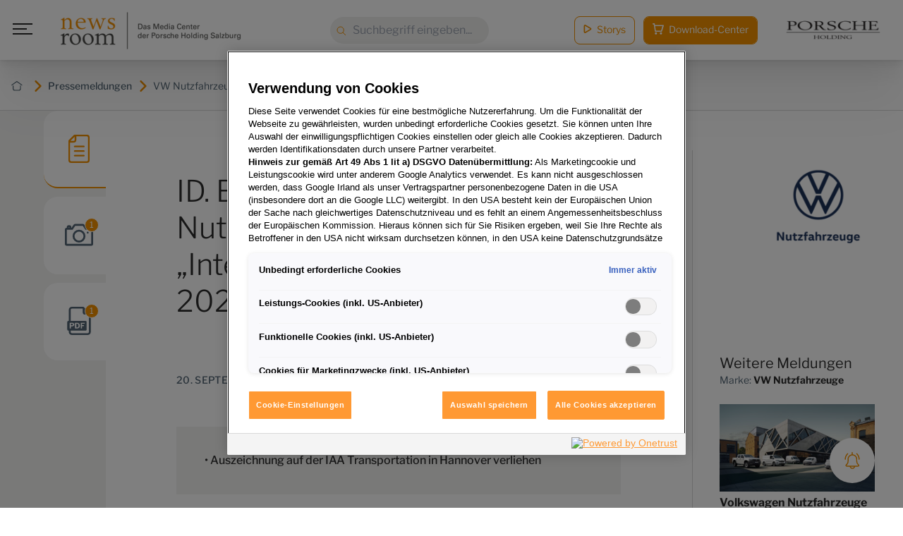

--- FILE ---
content_type: text/html; charset=utf-8
request_url: https://www.porscheholding-newsroom.at/pressemeldungen/detail/2022-09-20-id-buzz-cargo-von-volkswagen-nutzfahrzeuge-zum-international-van-of-the-year-2023-gewaehlt
body_size: 12851
content:
<!DOCTYPE html>
<html lang="de">
<head>

<meta charset="utf-8">
<!-- 
	/ Created by www.MMCAGENTUR.at #PeopleOverPixels Digital.Creative.Design.Content.Development /

	This website is powered by TYPO3 - inspiring people to share!
	TYPO3 is a free open source Content Management Framework initially created by Kasper Skaarhoj and licensed under GNU/GPL.
	TYPO3 is copyright 1998-2026 of Kasper Skaarhoj. Extensions are copyright of their respective owners.
	Information and contribution at https://typo3.org/
-->



<title>ID. Buzz Cargo von Volkswagen Nutzfahrzeuge zum „International Van Of The Year 2023” gewählt - Porsche Holding newsroom</title>
<meta name="generator" content="TYPO3 CMS">
<meta name="viewport" content="width=device-width, initial-scale=1.0">
<meta property="og:title" content="ID. Buzz Cargo von Volkswagen Nutzfahrzeuge zum „International Van Of The Year 2023” gewählt">
<meta property="og:description" content="Der ID. Buzz Cargo01 ist mit dem renommierten Branchenpreis „International Van Of The Year 2023“ (IVOTY) ausgezeichnet worden. Carsten Intra, Vorsitzender des Markenvorstands Volkswagen Nutzfahrzeuge (VWN), nahm den Preis beim VDA-Auftaktabend „Stars Of The Year“ von Jarlath Sweeney, Vorsitzender der IVOTY-Jury, entgegen.
Damit erhält der ID. Buzz Cargo noch vor seiner Markteinführung diesen begehrten internationalen Preis. Das Fahrzeug wurde ausschließlich für den Batterie-elektrischen Transport entwickelt und wird bilanziell CO2-neutral an den Kunden übergeben. Carsten Intra: „Wir freuen uns sehr und sind stolz auf diesen wichtigen Preis für den ID. Buzz Cargo. Ein riesiges ,Dankeschön‘ an die IVOTY Jury und an alle Mitarbeiterinnen und Mitarbeiter von Volkswagen Nutzfahrzeuge, die ihren Anteil daran haben, dass der ID. Buzz Cargo der beste Transporter seiner Klasse geworden ist.“
Der IVOTY-Vorsitzende Jarlath Sweeney übergab die Auszeichnung stellvertretend für die insgesamt 34 internationalen Nutzfahrzeug-Journalisten, die die IVOTY-Jury bilden: „Es kommt nicht allzu oft vor, dass ein völlig neues Fahrzeugkonzept auftaucht und sofort für so viel Aufsehen auf dem Markt sorgt. Herzlichen Glückwunsch an das Entwicklungsteam von Volkswagen Nutzfahrzeuge zu diesem einzigartigen Fahrzeug.“
&amp;nbsp;
Es handelt sich um vorläufige Daten – das Fahrzeug wird in Österreich noch nicht zum Verkauf angeboten. 01. ID. Buzz Cargo: Stromverbrauch in kWh/100 km: kombiniert 22,2 - 20,4 (WLTP); CO₂-Emission in g/km: kombiniert 0; WLTP-Reichweite: 402 bis 420 km">
<meta property="og:image" content="https://porscheprod.cdn.celum.cloud/377844_full_1920px.jpg">
<meta property="og:image:width" content="8256">
<meta property="og:image:height" content="5504">
<meta name="twitter:card" content="summary">


<link rel="stylesheet" href="/_build/tailwind.acb01113.css?1768313214" media="all">
<link rel="stylesheet" href="/_build/Navigation.1260fb2a.css?1768313214" media="all">
<link rel="stylesheet" href="/_build/Button.d219d47a.css?1768313214" media="all">
<link rel="stylesheet" href="/_build/FloatingActionButtonMenu.35ea208e.css?1768313214" media="all">
<link rel="stylesheet" href="/_build/NewsTabs.60d0ef67.css?1768313214" media="all">
<link rel="stylesheet" href="/_build/AppAssetActions.d2bf0f8c.css?1768313214" media="all">
<link rel="stylesheet" href="/_build/IconMenu.4bf1b16c.css?1768313214" media="all">
<link rel="stylesheet" href="/_build/FoldingButtonDownload.4bf1b16c.css?1768313214" media="all">
<link rel="stylesheet" href="/_build/Share.4bf1b16c.css?1768313214" media="all">
<link rel="stylesheet" href="/_build/Slider.b920bdcb.css?1768313214" media="all">
<link rel="stylesheet" href="/_build/ButtonOpenGallery.b44898e0.css?1768313214" media="all">
<link rel="stylesheet" href="/_build/SwiperNavigation.129891da.css?1768313214" media="all">
<link rel="stylesheet" href="/_build/ButtonCartAddMultiple.d2bf0f8c.css?1768313214" media="all">
<link rel="stylesheet" href="/_build/DownloadButtons.d2bf0f8c.css?1768313214" media="all">
<link rel="stylesheet" href="/_build/NewsSuggestions.c6f17fc3.css?1768313214" media="all">
<link rel="stylesheet" href="/_build/DownloadModal.7c45650b.css?1768313214" media="all">
<link rel="stylesheet" href="/_build/ContactModal.c137819b.css?1768313214" media="all">
<link rel="stylesheet" href="/_build/main.906b81c5.css?1768313214" media="all">
<link rel="stylesheet" href="/_build/ie-edge-fixes.1e9aaa04.css?1768313214" media="all">



<script src="https://static.cleverpush.com/channel/loader/KzZGtZRMpGACpWTn7.js" data-block-cookies="true" data-respect-dnt="true"></script>


<!-- Google Tag Manager -->
<script>
  (function (w, d, s, l, i) {
    w[l] = w[l] || [];
    w[l].push({
      'gtm.start': new Date().getTime(),
      event: 'gtm.js'
    });
    var f = d.getElementsByTagName(s)[0],
      j = d.createElement(s),
      dl = l != 'dataLayer' ? '&l=' + l : '';
    j.async = true;
    j.src =
      'https://www.googletagmanager.com/gtm.js?id=' + i + dl;
    f.parentNode.insertBefore(j, f);
  })(window, document, 'script', 'dataLayer', 'GTM-MRKRJVQ');

</script>
<!-- End Google Tag Manager -->


<!-- Copyright (c) 2000-2021 etracker GmbH. All rights reserved. -->
<!-- This material may not be reproduced, displayed, modified or distributed -->
<!-- without the express prior written permission of the copyright holder. -->
<!-- OneTrust Cookies Consent Notice start for porscheholding-newsroom.at -->
<script src="https://cdn.cookielaw.org/scripttemplates/otSDKStub.js"
        type="text/javascript"
        charset="UTF-8"
        data-domain-script="b1f40f25-79de-4410-af33-20310d562a07"></script>
<script type="text/javascript">function OptanonWrapper() {window.dispatchEvent(new Event('OneTrustLoaded'))}</script>
<!-- OneTrust Cookies Consent Notice end for porscheholding-newsroom.at -->
<link rel="alternate" type="application/rss+xml" title="RSS" href="/pressemeldungen/detail?sitemap=storys&amp;type=1533906435&amp;cHash=94f839977f72d2068dbb3191214c8260" />
<meta name="google-site-verification" content="X1f3TLY8tTEW03TltKAehUkn25E3ikmUIp4o8SPnjqI" />



<link rel="icon" type="image/x-icon" href="/_build/assets/favicon.ico"><link rel="icon" type="image/png" sizes="16x16" href="/_build/assets/favicon-16x16.png"><link rel="icon" type="image/png" sizes="32x32" href="/_build/assets/favicon-32x32.png"><link rel="icon" type="image/png" sizes="48x48" href="/_build/assets/favicon-48x48.png"><link rel="manifest" href="/_build/assets/manifest.webmanifest"><meta name="mobile-web-app-capable" content="yes"><meta name="theme-color" content="#f39200"><meta name="application-name" content="Porsche Holding newsroom"><link rel="apple-touch-icon" sizes="57x57" href="/_build/assets/apple-touch-icon-57x57.png"><link rel="apple-touch-icon" sizes="60x60" href="/_build/assets/apple-touch-icon-60x60.png"><link rel="apple-touch-icon" sizes="72x72" href="/_build/assets/apple-touch-icon-72x72.png"><link rel="apple-touch-icon" sizes="76x76" href="/_build/assets/apple-touch-icon-76x76.png"><link rel="apple-touch-icon" sizes="114x114" href="/_build/assets/apple-touch-icon-114x114.png"><link rel="apple-touch-icon" sizes="120x120" href="/_build/assets/apple-touch-icon-120x120.png"><link rel="apple-touch-icon" sizes="144x144" href="/_build/assets/apple-touch-icon-144x144.png"><link rel="apple-touch-icon" sizes="152x152" href="/_build/assets/apple-touch-icon-152x152.png"><link rel="apple-touch-icon" sizes="167x167" href="/_build/assets/apple-touch-icon-167x167.png"><link rel="apple-touch-icon" sizes="180x180" href="/_build/assets/apple-touch-icon-180x180.png"><link rel="apple-touch-icon" sizes="1024x1024" href="/_build/assets/apple-touch-icon-1024x1024.png"><meta name="apple-mobile-web-app-capable" content="yes"><meta name="apple-mobile-web-app-status-bar-style" content="black-translucent"><meta name="apple-mobile-web-app-title" content="Porsche Holding newsroom"><link rel="apple-touch-startup-image" media="(device-width: 320px) and (device-height: 568px) and (-webkit-device-pixel-ratio: 2) and (orientation: portrait)" href="/_build/assets/apple-touch-startup-image-640x1136.png"><link rel="apple-touch-startup-image" media="(device-width: 320px) and (device-height: 568px) and (-webkit-device-pixel-ratio: 2) and (orientation: landscape)" href="/_build/assets/apple-touch-startup-image-1136x640.png"><link rel="apple-touch-startup-image" media="(device-width: 375px) and (device-height: 667px) and (-webkit-device-pixel-ratio: 2) and (orientation: portrait)" href="/_build/assets/apple-touch-startup-image-750x1334.png"><link rel="apple-touch-startup-image" media="(device-width: 375px) and (device-height: 667px) and (-webkit-device-pixel-ratio: 2) and (orientation: landscape)" href="/_build/assets/apple-touch-startup-image-1334x750.png"><link rel="apple-touch-startup-image" media="(device-width: 375px) and (device-height: 812px) and (-webkit-device-pixel-ratio: 3) and (orientation: portrait)" href="/_build/assets/apple-touch-startup-image-1125x2436.png"><link rel="apple-touch-startup-image" media="(device-width: 375px) and (device-height: 812px) and (-webkit-device-pixel-ratio: 3) and (orientation: landscape)" href="/_build/assets/apple-touch-startup-image-2436x1125.png"><link rel="apple-touch-startup-image" media="(device-width: 390px) and (device-height: 844px) and (-webkit-device-pixel-ratio: 3) and (orientation: portrait)" href="/_build/assets/apple-touch-startup-image-1170x2532.png"><link rel="apple-touch-startup-image" media="(device-width: 390px) and (device-height: 844px) and (-webkit-device-pixel-ratio: 3) and (orientation: landscape)" href="/_build/assets/apple-touch-startup-image-2532x1170.png"><link rel="apple-touch-startup-image" media="(device-width: 393px) and (device-height: 852px) and (-webkit-device-pixel-ratio: 3) and (orientation: portrait)" href="/_build/assets/apple-touch-startup-image-1179x2556.png"><link rel="apple-touch-startup-image" media="(device-width: 393px) and (device-height: 852px) and (-webkit-device-pixel-ratio: 3) and (orientation: landscape)" href="/_build/assets/apple-touch-startup-image-2556x1179.png"><link rel="apple-touch-startup-image" media="(device-width: 414px) and (device-height: 896px) and (-webkit-device-pixel-ratio: 2) and (orientation: portrait)" href="/_build/assets/apple-touch-startup-image-828x1792.png"><link rel="apple-touch-startup-image" media="(device-width: 414px) and (device-height: 896px) and (-webkit-device-pixel-ratio: 2) and (orientation: landscape)" href="/_build/assets/apple-touch-startup-image-1792x828.png"><link rel="apple-touch-startup-image" media="(device-width: 414px) and (device-height: 896px) and (-webkit-device-pixel-ratio: 3) and (orientation: portrait)" href="/_build/assets/apple-touch-startup-image-1242x2688.png"><link rel="apple-touch-startup-image" media="(device-width: 414px) and (device-height: 896px) and (-webkit-device-pixel-ratio: 3) and (orientation: landscape)" href="/_build/assets/apple-touch-startup-image-2688x1242.png"><link rel="apple-touch-startup-image" media="(device-width: 414px) and (device-height: 736px) and (-webkit-device-pixel-ratio: 3) and (orientation: portrait)" href="/_build/assets/apple-touch-startup-image-1242x2208.png"><link rel="apple-touch-startup-image" media="(device-width: 414px) and (device-height: 736px) and (-webkit-device-pixel-ratio: 3) and (orientation: landscape)" href="/_build/assets/apple-touch-startup-image-2208x1242.png"><link rel="apple-touch-startup-image" media="(device-width: 428px) and (device-height: 926px) and (-webkit-device-pixel-ratio: 3) and (orientation: portrait)" href="/_build/assets/apple-touch-startup-image-1284x2778.png"><link rel="apple-touch-startup-image" media="(device-width: 428px) and (device-height: 926px) and (-webkit-device-pixel-ratio: 3) and (orientation: landscape)" href="/_build/assets/apple-touch-startup-image-2778x1284.png"><link rel="apple-touch-startup-image" media="(device-width: 430px) and (device-height: 932px) and (-webkit-device-pixel-ratio: 3) and (orientation: portrait)" href="/_build/assets/apple-touch-startup-image-1290x2796.png"><link rel="apple-touch-startup-image" media="(device-width: 430px) and (device-height: 932px) and (-webkit-device-pixel-ratio: 3) and (orientation: landscape)" href="/_build/assets/apple-touch-startup-image-2796x1290.png"><link rel="apple-touch-startup-image" media="(device-width: 744px) and (device-height: 1133px) and (-webkit-device-pixel-ratio: 2) and (orientation: portrait)" href="/_build/assets/apple-touch-startup-image-1488x2266.png"><link rel="apple-touch-startup-image" media="(device-width: 744px) and (device-height: 1133px) and (-webkit-device-pixel-ratio: 2) and (orientation: landscape)" href="/_build/assets/apple-touch-startup-image-2266x1488.png"><link rel="apple-touch-startup-image" media="(device-width: 768px) and (device-height: 1024px) and (-webkit-device-pixel-ratio: 2) and (orientation: portrait)" href="/_build/assets/apple-touch-startup-image-1536x2048.png"><link rel="apple-touch-startup-image" media="(device-width: 768px) and (device-height: 1024px) and (-webkit-device-pixel-ratio: 2) and (orientation: landscape)" href="/_build/assets/apple-touch-startup-image-2048x1536.png"><link rel="apple-touch-startup-image" media="(device-width: 810px) and (device-height: 1080px) and (-webkit-device-pixel-ratio: 2) and (orientation: portrait)" href="/_build/assets/apple-touch-startup-image-1620x2160.png"><link rel="apple-touch-startup-image" media="(device-width: 810px) and (device-height: 1080px) and (-webkit-device-pixel-ratio: 2) and (orientation: landscape)" href="/_build/assets/apple-touch-startup-image-2160x1620.png"><link rel="apple-touch-startup-image" media="(device-width: 820px) and (device-height: 1080px) and (-webkit-device-pixel-ratio: 2) and (orientation: portrait)" href="/_build/assets/apple-touch-startup-image-1640x2160.png"><link rel="apple-touch-startup-image" media="(device-width: 820px) and (device-height: 1080px) and (-webkit-device-pixel-ratio: 2) and (orientation: landscape)" href="/_build/assets/apple-touch-startup-image-2160x1640.png"><link rel="apple-touch-startup-image" media="(device-width: 834px) and (device-height: 1194px) and (-webkit-device-pixel-ratio: 2) and (orientation: portrait)" href="/_build/assets/apple-touch-startup-image-1668x2388.png"><link rel="apple-touch-startup-image" media="(device-width: 834px) and (device-height: 1194px) and (-webkit-device-pixel-ratio: 2) and (orientation: landscape)" href="/_build/assets/apple-touch-startup-image-2388x1668.png"><link rel="apple-touch-startup-image" media="(device-width: 834px) and (device-height: 1112px) and (-webkit-device-pixel-ratio: 2) and (orientation: portrait)" href="/_build/assets/apple-touch-startup-image-1668x2224.png"><link rel="apple-touch-startup-image" media="(device-width: 834px) and (device-height: 1112px) and (-webkit-device-pixel-ratio: 2) and (orientation: landscape)" href="/_build/assets/apple-touch-startup-image-2224x1668.png"><link rel="apple-touch-startup-image" media="(device-width: 1024px) and (device-height: 1366px) and (-webkit-device-pixel-ratio: 2) and (orientation: portrait)" href="/_build/assets/apple-touch-startup-image-2048x2732.png"><link rel="apple-touch-startup-image" media="(device-width: 1024px) and (device-height: 1366px) and (-webkit-device-pixel-ratio: 2) and (orientation: landscape)" href="/_build/assets/apple-touch-startup-image-2732x2048.png"><meta name="msapplication-TileColor" content="#fff"><meta name="msapplication-TileImage" content="/_build/assets/mstile-144x144.png"><meta name="msapplication-config" content="/_build/assets/browserconfig.xml">


<link rel="canonical" href="https://www.porscheholding-newsroom.at/pressemeldungen/detail/2022-09-20-id-buzz-cargo-von-volkswagen-nutzfahrzeuge-zum-international-van-of-the-year-2023-gewaehlt"/>
</head>
<body id="top" class="language-0 languagecontent-0 level-2 tmpl-PressMedia site-medienservice root-1 no-js" data-page-uid="47">


<!-- Google Tag Manager (noscript) -->
<noscript><iframe src="https://www.googletagmanager.com/ns.html?id=GTM-MRKRJVQ" height="0" width="0"
    style="display:none;visibility:hidden"></iframe></noscript>
<!-- End Google Tag Manager (noscript) -->
<div class="page">
  
    



<div class="breadcrumbs py-6 px-2 text-sm bg-white border-b border-gray-light  mt-[5.5rem] overflow-x-auto">
        <div class="max-w-[1440px] mx-auto flex justify-between items-center">
          <div class="flex">
            
              
              <a href="/"
                target=""
                class="shrink-0 inline-flex items-center font-medium"
                title="Porsche Holding newsroom">
              
                
                    



<svg class="relative inline-block fill-gray text-orange w-4 h-4 ml-2 mr-1.5 transition" xmlns="http://www.w3.org/2000/svg" focusable="false" role="img"><use xlink:href="/_build/common.sprite.svg?1768313214#home" /></svg>



                  
                
                  



<svg class="relative inline-block fill-current text-orange w-4 h-4 ml-2 mr-1.5 transition" xmlns="http://www.w3.org/2000/svg" focusable="false" role="img"><use xlink:href="/_build/common.sprite.svg?1768313214#caret-right" /></svg>



                
                
              </a>
                
            
              
              <a href="/pressemeldungen"
                target=""
                class="shrink-0 inline-flex items-center font-medium"
                title="Pressemeldungen">
              
                
                    <span class="whitespace-nowrap">Pressemeldungen</span>
                  
                
                  



<svg class="relative inline-block fill-current text-orange w-4 h-4 ml-2 mr-1.5 transition" xmlns="http://www.w3.org/2000/svg" focusable="false" role="img"><use xlink:href="/_build/common.sprite.svg?1768313214#caret-right" /></svg>



                
                
              </a>
                
            
              
              <a href="https://www.porscheholding-newsroom.at/pressemeldungen#/2897"
                target=""
                class="shrink-0 inline-flex items-center"
                title="VW Nutzfahrzeuge">
              
                
                    <span class="whitespace-nowrap">VW Nutzfahrzeuge</span>
                  
                
                  



<svg class="relative inline-block fill-current text-orange w-4 h-4 ml-2 mr-1.5 transition" xmlns="http://www.w3.org/2000/svg" focusable="false" role="img"><use xlink:href="/_build/common.sprite.svg?1768313214#caret-right" /></svg>



                
                
              </a>
                
            
              
              <a href="https://www.porscheholding-newsroom.at/pressemeldungen#/34133"
                target=""
                class="shrink-0 inline-flex items-center"
                title="ID. Buzz">
              
                
                    <span class="whitespace-nowrap">ID. Buzz</span>
                  
                
                  



<svg class="relative inline-block fill-current text-orange w-4 h-4 ml-2 mr-1.5 transition" xmlns="http://www.w3.org/2000/svg" focusable="false" role="img"><use xlink:href="/_build/common.sprite.svg?1768313214#caret-right" /></svg>



                
                
              </a>
                
            
              
              <a href="https://www.porscheholding-newsroom.at/pressemeldungen#/34135"
                target=""
                class="shrink-0 inline-flex items-center"
                title="Aktuelle Generation">
              
                
                    <span class="whitespace-nowrap">Aktuelle Generation</span>
                  
                
                
              </a>
                
            
          </div>
        </div>
      </div>

  
  <div class="page__main">
    
  
  
  <!-- TAB MENU / TAB BUTTONS -->

  <!-- //TAB MENU / TAB BUTTONS -->

    








<nav
    class="navigation font-sans flex items-center justify-between px-4 mx-auto z-[10] fixed left-0 top-0 w-full bg-white">
    <div class="navigation__left w-full nav-desktop:w-auto flex items-center">
      <input type="checkbox" name="menu_toggle" id="menu_toggle" class="opacity-0 w-0 absolute">
      <label for="menu_toggle" class="navigation__burger relative mr-6 w-8 p-1 h-8 md:mr-8 inline-block">
        <span class="block absolute transition bg-gray-dark h-[2px] navigation__burger-line"></span>
        <span class="block absolute transition bg-gray-dark h-[2px] navigation__burger-line"></span>
        <span class="block absolute transition bg-gray-dark h-[2px] navigation__burger-line"></span>
      </label>
      <div class="navigation__menu w-full fixed">
        <div class="navigation__menu__wrapper max-w-[500px] relative bg-gradient-to-b
          from-gradient-dark to-gradient-light z-20 h-full px-6 md:px-16 py-12 overflow-scroll">
          <ul
            class="navigation__menu__links relative h-auto max-w-[500px] mx-auto flex items-center flex-col justify-center w-full min-h-full lg:min-h-auto font-light text-white w-full">
            
              
                  <input type="checkbox" id="submenu-toggle-0"
                         class="submenu-toggle opacity-0 w-0 absolute">
                  <li
                    class="block w-full border-b border-[#333f47] pb-4 navigation__menu__item navigation__menu__item--children max-h-16 max-w-[500px] lg:max-w-none overflow-hidden">
                    




<a
        href="/pressemeldungen"
        class="block py-4 relative   group"
        target=""
        aria-label="">
        
                      <span class="text-xs relative -top-2.5 text-gray-medium">
                        01
                      </span>
                      <span class="text-xl md:text-2xl pl-3 font-light">Pressemeldungen</span>
                      <label for="submenu-toggle-0" class="expand-icon"></label>
                    
      </a>



                    <ul class="nav__level--1 pl-8 list-none">
                      
                        
                            <li class="relative py-1 my-1">
                              




<a
        href="/pressemeldungen#/4834"
        class="inline-block transition font-light   group"
        target=""
        aria-label="">
        
                                Marken
                              
      </a>



                            </li>
                          
                      
                        
                            <li class="relative py-1 my-1">
                              




<a
        href="/pressemeldungen#/4126"
        class="inline-block transition font-light   group"
        target=""
        aria-label="">
        
                                Porsche Holding
                              
      </a>



                            </li>
                          
                      
                    </ul>
                  </li>
                
            
              
                  <li class="block w-full border-b border-[#333f47] max-w-[500px] lg:max-w-none">
                    




<a
        href="/storys"
        class="block py-4   group"
        target=""
        aria-label="">
        
                      <span class="text-xs relative -top-2.5 text-gray-medium">
                        02
                      </span>
                      <span class="text-xl md:text-2xl pl-3 font-light">Storys</span>
                    
      </a>



                  </li>
                
            
              
                  <li class="block w-full border-b border-[#333f47] max-w-[500px] lg:max-w-none">
                    




<a
        href="/pressekontakte/pressekontakt"
        class="block py-4 contact-modal-trigger  group"
        target=""
        aria-label="">
        
                      <span class="text-xs relative -top-2.5 text-gray-medium">
                        03
                      </span>
                      <span class="text-xl md:text-2xl pl-3 font-light">Pressekontakte</span>
                    
      </a>



                  </li>
                
            
              
                  <li class="block w-full border-b border-[#333f47] max-w-[500px] lg:max-w-none">
                    




<a
        href="/newsletter/anmeldung"
        class="block py-4   group"
        target=""
        aria-label="">
        
                      <span class="text-xs relative -top-2.5 text-gray-medium">
                        04
                      </span>
                      <span class="text-xl md:text-2xl pl-3 font-light">Presse-Service</span>
                    
      </a>



                  </li>
                
            
              
                  <li class="block w-full border-b border-[#333f47] max-w-[500px] lg:max-w-none">
                    




<a
        href="/unternehmensprofil/ueber-die-porsche-holding-salzburg"
        class="block py-4   group"
        target=""
        aria-label="">
        
                      <span class="text-xs relative -top-2.5 text-gray-medium">
                        05
                      </span>
                      <span class="text-xl md:text-2xl pl-3 font-light">Unternehmensprofil</span>
                    
      </a>



                  </li>
                
            
            <li class="navigation__menu__mobile-links nav-desktop:hidden mt-16 text-center">
              




<a
        href="/storys"
        class="story-cta max-w-[130px] text-sm rounded-[8px] py-2 px-3 lg:p-3 border border-gray-light w-full mr-3 lg:mr-5  group"
        target=""
        aria-label="">
        
                



<svg class="w-3 h-3 lg:mr-1 relative -top-0.5 text-orange inline-block transition" xmlns="http://www.w3.org/2000/svg" focusable="false" role="img"><use xlink:href="/_build/common.sprite.svg?1768313214#stories" /></svg>



                <span>Storys</span>
              
      </a>



              




<a
        href="/download-center"
        class="download-cta max-w-[190px] text-sm rounded-[8px] py-2 px-3 lg:p-3 bg-orange text-white w-full  group"
        target=""
        aria-label="">
        
                



<svg class="w-5 h-5 lg:mr-1 relative -top-0.5 text-white fill-current inline-block transition" xmlns="http://www.w3.org/2000/svg" focusable="false" role="img"><use xlink:href="/_build/common.sprite.svg?1768313214#cart" /></svg>



                <span>Download-Center</span>
              
      </a>



            </li>
            <li class="mt-24">
              
            </li>
          </ul>
        </div>
      </div>
      <div class="navigation__logo inline-block flex items-center pr-4">
        




<a
        href="/"
        class="  group"
        target=""
        aria-label="">
        
          



<div class="image ">
          
            
                <img class="max-w-[185px] sm:max-w-[270px]" src="/typo3temp/assets/_processed_/6/1/csm_newsroom_logo_4963614cca.png" srcset="/typo3temp/assets/_processed_/6/1/csm_newsroom_logo_a4ae7103b6.png 185w, /typo3temp/assets/_processed_/6/1/csm_newsroom_logo_06fe7bff8d.png 270w, /typo3temp/assets/_processed_/6/1/csm_newsroom_logo_4963614cca.png 350w" sizes="(min-width: 640px) 270px, 185px" width="350" height="85" alt="" />
              
          
          
        </div>


        
      </a>



      </div>
      <input type="checkbox" id="mobile_search" class="opacity-0 invisible absolute w-0 h-0">
      <div class="navigation__search__mobile nav-desktop:hidden block ml-auto">
        <label for="mobile_search">
          



<svg class="w-8 h-8 text-orange transition" xmlns="http://www.w3.org/2000/svg" focusable="false" role="img"><use xlink:href="/_build/common.sprite.svg?1768313214#search" /></svg>



          



<svg class="w-[22px] h-[22px] relative right-0.5 text-orange fill-current hidden transition" xmlns="http://www.w3.org/2000/svg" focusable="false" role="img"><use xlink:href="/_build/common.sprite.svg?1768313214#close" /></svg>



        </label>
      </div>
      <a href="/download-center" class="navigation__cart__mobile nav-desktop:hidden block ml-auto text-right">
        



<svg class="w-6 h-6 lg:mr-1 relative text-orange fill-current inline-block transition" xmlns="http://www.w3.org/2000/svg" focusable="false" role="img"><use xlink:href="/_build/common.sprite.svg?1768313214#cart" /></svg>



      </a>
      <div class="navigation__search__mobile__input absolute bottom-0 left-0 w-full transform translate-y-full bg-white shadow-md p-4 opacity-0 invisible">
        




<form class="block relative searchbox" action="/suche" method="get">
      <label for="nav_search_mobile" class="sr-only nav-desktop:not-sr-only">
        



<svg class="w-4 h-4 text-orange absolute md:left-2 md:top-3 transition" xmlns="http://www.w3.org/2000/svg" focusable="false" role="img"><use xlink:href="/_build/common.sprite.svg?1768313214#search" /></svg>



        <span class="sr-only">Suche: </span>
      </label>
      <input type="text" name="q" id="nav_search_mobile"
             placeholder="Suchbegriff eingeben..."
             value=""
             class="rounded-[24px] bg-gray-input min-h-[38px] block w-full focus:outline-none pl-8">
    </form>



      </div>
    </div>
    <div class="navigation__search hidden nav-desktop:block flex-1 w-auto">
      <div class="mx-auto relative w-full max-w-[225px]">
        




<form class="block relative searchbox" action="/suche" method="get">
      <label for="nav_search" class="sr-only nav-desktop:not-sr-only">
        



<svg class="w-4 h-4 text-orange absolute md:left-2 md:top-3 transition" xmlns="http://www.w3.org/2000/svg" focusable="false" role="img"><use xlink:href="/_build/common.sprite.svg?1768313214#search" /></svg>



        <span class="sr-only">Suche: </span>
      </label>
      <input type="text" name="q" id="nav_search"
             placeholder="Suchbegriff eingeben..."
             value=""
             class="rounded-[24px] bg-gray-input min-h-[38px] block w-full focus:outline-none pl-8">
    </form>



      </div>
    </div>
    <div class="navigation__right ml-auto nav-desktop:flex items-center justify-end w-max">
      <div class="navigation__links hidden nav-desktop:inline-flex items-center ml-3 lg:ml-5 h-max">
        





<a
        href="/storys"
        class="button button--secondary button--color-orange story-cta max-w-[130px] mr-3 w-max text-white bg-transparent border rounded-lg py-2 text-sm inline-block  px-10 border-orange text-white  group"
        target=""
        aria-label="">
        
          
          



<svg class="w-3 h-3 lg:mr-1 relative -top-0.5 text-orange inline-block transition" xmlns="http://www.w3.org/2000/svg" focusable="false" role="img"><use xlink:href="/_build/common.sprite.svg?1768313214#stories" /></svg>



        
          <span class="button__label">Storys</span>
          
        
      </a>



        






<a
        href="/download-center"
        class="button button--primary button--color-orange px-3 cta-cart text-white bg-transparent border rounded-lg py-2 text-sm inline-block  px-10 border-orange text-white  group"
        target=""
        aria-label="">
        
          
    



<svg class="w-4 h-4 lg:mr-1 relative -top-0.5 text-inherit fill-current inline-block transition" xmlns="http://www.w3.org/2000/svg" focusable="false" role="img"><use xlink:href="/_build/common.sprite.svg?1768313214#cart" /></svg>



  
          <span class="button__label">Download-Center</span>
          <span class='cart-counter'></span>
        
      </a>


      </div>
      <div class="navigation__logo hidden nav-desktop:inline-block ml-4 xl:ml-10 flex items-center">
        <a href="https://www.porsche-holding.com/de/unternehmen/unternehmensprofil/profil" target="_blank">
          



<div class="image ">
          
            
                <img class="max-w-[150px] pr-4" src="/typo3temp/assets/_processed_/f/6/csm_logo_731b147907.png" srcset="/typo3temp/assets/_processed_/f/6/csm_logo_29c00fa56b.png 320w, /typo3temp/assets/_processed_/f/6/csm_logo_72de40328f.png 600w, /typo3temp/assets/_processed_/f/6/csm_logo_054e69ad20.png 1024w, /typo3temp/assets/_processed_/f/6/csm_logo_67e94918ba.png 1440w, /typo3temp/assets/_processed_/f/6/csm_logo_8270df8993.png 1920w, /typo3temp/assets/_processed_/f/6/csm_logo_731b147907.png 150w" sizes="(min-width: 150px) 150px, 100vw" width="150" height="30" alt="" />
              
          
          
        </div>


        </a>
      </div>
    </div>
  </nav>



    





<div id="floating-action-button-menu"
         data-links="[{&quot;data&quot;:{&quot;uid&quot;:220,&quot;pid&quot;:219,&quot;tstamp&quot;:1654675919,&quot;crdate&quot;:1654671416,&quot;cruser_id&quot;:19,&quot;deleted&quot;:0,&quot;hidden&quot;:0,&quot;starttime&quot;:0,&quot;endtime&quot;:0,&quot;fe_group&quot;:&quot;&quot;,&quot;sorting&quot;:256,&quot;rowDescription&quot;:null,&quot;editlock&quot;:0,&quot;sys_language_uid&quot;:0,&quot;l10n_parent&quot;:0,&quot;l10n_source&quot;:0,&quot;l10n_state&quot;:null,&quot;t3_origuid&quot;:0,&quot;l10n_diffsource&quot;:&quot;{\&quot;doktype\&quot;:null,\&quot;title\&quot;:null,\&quot;slug\&quot;:null,\&quot;nav_title\&quot;:null,\&quot;subtitle\&quot;:null,\&quot;shortcut_mode\&quot;:null,\&quot;shortcut\&quot;:null,\&quot;abstract\&quot;:null,\&quot;author\&quot;:null,\&quot;author_email\&quot;:null,\&quot;lastUpdated\&quot;:null,\&quot;layout\&quot;:null,\&quot;tx_base_package_hide_page_heading\&quot;:null,\&quot;newUntil\&quot;:null,\&quot;backend_layout\&quot;:null,\&quot;backend_layout_next_level\&quot;:null,\&quot;target\&quot;:null,\&quot;is_siteroot\&quot;:null,\&quot;no_search\&quot;:null,\&quot;php_tree_stop\&quot;:null,\&quot;media\&quot;:null,\&quot;tsconfig_includes\&quot;:null,\&quot;l18n_cfg\&quot;:null,\&quot;hidden\&quot;:null,\&quot;nav_hide\&quot;:null,\&quot;starttime\&quot;:null,\&quot;endtime\&quot;:null,\&quot;extendToSubpages\&quot;:null,\&quot;fe_group\&quot;:null,\&quot;fe_login_mode\&quot;:null,\&quot;editlock\&quot;:null,\&quot;categories\&quot;:null,\&quot;rowDescription\&quot;:null,\&quot;tx_elements_teaser_title\&quot;:null,\&quot;tx_elements_teaser_image\&quot;:null}&quot;,&quot;t3ver_oid&quot;:0,&quot;t3ver_wsid&quot;:0,&quot;t3ver_state&quot;:0,&quot;t3ver_stage&quot;:0,&quot;perms_userid&quot;:19,&quot;perms_groupid&quot;:6,&quot;perms_user&quot;:31,&quot;perms_group&quot;:31,&quot;perms_everybody&quot;:0,&quot;title&quot;:&quot;Anmeldung f\u00fcr Pressemeldungen&quot;,&quot;slug&quot;:&quot;\/anmeldung-fuer-pressemeldungen&quot;,&quot;doktype&quot;:4,&quot;TSconfig&quot;:null,&quot;is_siteroot&quot;:0,&quot;php_tree_stop&quot;:0,&quot;url&quot;:&quot;&quot;,&quot;shortcut&quot;:100,&quot;shortcut_mode&quot;:0,&quot;subtitle&quot;:&quot;icon-presse-service&quot;,&quot;layout&quot;:0,&quot;target&quot;:&quot;&quot;,&quot;media&quot;:0,&quot;lastUpdated&quot;:0,&quot;keywords&quot;:null,&quot;cache_timeout&quot;:0,&quot;cache_tags&quot;:&quot;&quot;,&quot;newUntil&quot;:0,&quot;description&quot;:null,&quot;no_search&quot;:0,&quot;SYS_LASTCHANGED&quot;:0,&quot;abstract&quot;:null,&quot;module&quot;:&quot;&quot;,&quot;extendToSubpages&quot;:0,&quot;author&quot;:&quot;&quot;,&quot;author_email&quot;:&quot;&quot;,&quot;nav_title&quot;:&quot;&quot;,&quot;nav_hide&quot;:0,&quot;content_from_pid&quot;:0,&quot;mount_pid&quot;:0,&quot;mount_pid_ol&quot;:0,&quot;l18n_cfg&quot;:0,&quot;fe_login_mode&quot;:0,&quot;backend_layout&quot;:&quot;&quot;,&quot;backend_layout_next_level&quot;:&quot;&quot;,&quot;tsconfig_includes&quot;:null,&quot;seo_title&quot;:&quot;&quot;,&quot;no_index&quot;:0,&quot;no_follow&quot;:0,&quot;og_title&quot;:&quot;&quot;,&quot;og_description&quot;:null,&quot;og_image&quot;:0,&quot;twitter_title&quot;:&quot;&quot;,&quot;twitter_description&quot;:null,&quot;twitter_image&quot;:0,&quot;twitter_card&quot;:&quot;summary&quot;,&quot;canonical_link&quot;:&quot;&quot;,&quot;sitemap_priority&quot;:&quot;0.5&quot;,&quot;sitemap_changefreq&quot;:&quot;&quot;,&quot;tx_base_package_hide_page_heading&quot;:0,&quot;categories&quot;:0,&quot;tx_elements_teaser_title&quot;:null,&quot;tx_elements_teaser_image&quot;:0,&quot;tx_stories_brand&quot;:&quot;&quot;,&quot;tx_stories_teaser&quot;:null,&quot;tx_stories_image&quot;:0,&quot;tx_stories_date&quot;:null,&quot;tx_impexp_origuid&quot;:0,&quot;tx_stories_signalized&quot;:0,&quot;tx_stories_mediatype&quot;:&quot;&quot;,&quot;tx_stories_cleverpush_notification_id&quot;:&quot;&quot;,&quot;isSpacer&quot;:false},&quot;title&quot;:&quot;Anmeldung f\u00fcr Pressemeldungen&quot;,&quot;link&quot;:&quot;\/newsletter\/anmeldung&quot;,&quot;target&quot;:&quot;&quot;,&quot;active&quot;:0,&quot;current&quot;:0,&quot;spacer&quot;:0,&quot;hasSubpages&quot;:0}]"
    ></div>




    
  
  
  
  





<div class="news-tabs w-full lg:w-[80px] xl:w-[100px]" data-initial="1">
        <nav class="news-tabs__menu shadow-md lg:shadow-none rounded bg-gray-bg lg:bg-transparent py-1.5 px-2 lg:p-0 fixed lg:relative bottom-8 left-1/2 -translate-x-1/2 z-[2] lg:z-[0] flex lg:block lg:sticky mt-24 lg:mt-0 lg:top-36 lg:translate-x-3">
          
            
              <div
                data-content="#pressemeldung"
                class="news-tabs__item w-[70px] md:w-[85px] h-[70px] lg:w-[100px] lg:h-[110px] rounded lg:rounded-t-[20px] lg:rounded-tr-none lg:rounded-l-[20px] lg:bg-white flex  pl-6 xl:pl-0 items-start xl:items-center flex-col justify-center
            cursor-pointer mr-2 lg:mr-0 lg:mb-3 news-tabs__item--active">
                <div class="relative">
                  



<svg class="pointer-events-none fill-current w-7 h-7 xl:w-10 xl:h-10 transition" xmlns="http://www.w3.org/2000/svg" focusable="false" role="img"><use xlink:href="/_build/common.sprite.svg?1768313214#document" /></svg>



                  
                </div>
              </div>
            
          
            
              <div
                data-content="#images"
                class="news-tabs__item w-[70px] md:w-[85px] h-[70px] lg:w-[100px] lg:h-[110px] rounded lg:rounded-t-[20px] lg:rounded-tr-none lg:rounded-l-[20px] lg:bg-white flex  pl-6 xl:pl-0 items-start xl:items-center flex-col justify-center
            cursor-pointer mr-2 lg:mr-0 lg:mb-3 ">
                <div class="relative">
                  



<svg class="pointer-events-none fill-current w-7 h-7 xl:w-10 xl:h-10 transition" xmlns="http://www.w3.org/2000/svg" focusable="false" role="img"><use xlink:href="/_build/common.sprite.svg?1768313214#camera" /></svg>



                  
                <span
                  class="counter rounded-full w-5 h-5 bg-orange text-white text-xs border border-white absolute -right-2 -top-1 flex items-center justify-center">
                  1
                </span>
                  
                </div>
              </div>
            
          
            
          
            
              <div
                data-content="#pdf"
                class="news-tabs__item w-[70px] md:w-[85px] h-[70px] lg:w-[100px] lg:h-[110px] rounded lg:rounded-t-[20px] lg:rounded-tr-none lg:rounded-l-[20px] lg:bg-white flex  pl-6 xl:pl-0 items-start xl:items-center flex-col justify-center
            cursor-pointer mr-2 lg:mr-0 lg:mb-3 ">
                <div class="relative">
                  



<svg class="pointer-events-none fill-current w-7 h-7 xl:w-10 xl:h-10 transition" xmlns="http://www.w3.org/2000/svg" focusable="false" role="img"><use xlink:href="/_build/common.sprite.svg?1768313214#pdf" /></svg>



                  
                <span
                  class="counter rounded-full w-5 h-5 bg-orange text-white text-xs border border-white absolute -right-2 -top-1 flex items-center justify-center">
                  1
                </span>
                  
                </div>
              </div>
            
          
        </nav>
      </div>




  <main id="content" class="pressemeldung z-[1]">
    <!--TYPO3SEARCH_begin-->
    


    


<section id="c108" class="pageblock mx-auto  block block--list frame-space-before-none frame-space-after-none">
      
      
        



      
      

    
        


  
  
  
  

  <section id="pressemeldung" class="news-tabs-content">
    



<header class="w-full pb-14 lg:py-14 text-gray-dark max-w-[930px]">
      <div class="block lg:hidden relative w-[120px] h-[auto] lg:ml-auto">
        




<a
        href="/pressemeldungen/#2897"
        class="  group"
        target=""
        aria-label="">
        
          



<div class="image ">
          
            
                <img class="w-full h-auto block mx-auto " src="/typo3temp/assets/_processed_/a/8/csm_brand_vw_lnf_260458f9f3.png" srcset="/typo3temp/assets/_processed_/a/8/csm_brand_vw_lnf_ef582d0946.png 320w, /_build/Images/brands/brand_vw_lnf.png 512w, /typo3temp/assets/_processed_/a/8/csm_brand_vw_lnf_260458f9f3.png 180w" sizes="(min-width: 180px) 180px, 100vw" width="180" height="180" alt="" />
              
          
          
        </div>


        
      </a>



      </div>
      


<h1 class="headline headline--1 text-gray-dark text-left mt-8 font-light text-2xl md:text-[42px] leading-tight">
        ID. Buzz Cargo von Volkswagen Nutzfahrzeuge zum „International Van Of The Year 2023” gewählt</h1>



      





<div class="max-w-[1024px] mx-auto px-4 lg:px-0">
      <div
        class="icon-menu block w-full my-2 flex items-end justify-between max-w-[1024px] mx-auto px-4 w-max ml-auto mr-0">
        <div class="buttons flex items-center">
          
          
            





<div class="folding-button-download block w-max ">
      <component is="FoldingButtonDownload"
        class=" icon-button icon-button--socials"
        v-bind:collection-id="34448"
        v-bind:collection-type="&quot;collection&quot;"
      />
    </div>



          
          





<div class="floating-button-share block w-max ">
      <share class="icon-button icon-button--socials" />
    </div>



        </div>
      </div>
      
        <div class="flex items-center w-full">
          <time datetime="2022-09-20"
                class="flex-1 whitespace-nowrap uppercase text-sm tracking-wide font-medium text-gray">
            20. September 2022
          </time>
          <div class="h-[1px] ml-2 w-full bg-gray-light"></div>
        </div>
      
    </div>



    </header>




    
      


<section id="c1" class="pageblock mx-auto  frame-space-before-none frame-space-after-none">
        


<div
      class="w-full mx-auto bg-gray-bg py-8 px-10 text-gray-dark leading-loose font-medium">
      
          • Auszeichnung auf der IAA Transportation in Hannover verliehen
        
    </div>

      </section>



    

    


<section id="c1" class="pageblock mx-auto  frame-space-before-small">
      <div class="text unreset">
        <p>Der ID. Buzz Cargo<sup>01</sup> ist mit dem renommierten Branchenpreis „International Van Of The Year 2023“ (IVOTY) ausgezeichnet worden. Carsten Intra, Vorsitzender des Markenvorstands Volkswagen Nutzfahrzeuge (VWN), nahm den Preis beim VDA-Auftaktabend „Stars Of The Year“ von Jarlath Sweeney, Vorsitzender der IVOTY-Jury, entgegen.</p>
<p>Damit erhält der ID. Buzz Cargo noch vor seiner Markteinführung diesen begehrten internationalen Preis. Das Fahrzeug wurde ausschließlich für den Batterie-elektrischen Transport entwickelt und wird bilanziell CO2-neutral an den Kunden übergeben. Carsten Intra: „Wir freuen uns sehr und sind stolz auf diesen wichtigen Preis für den ID. Buzz Cargo. Ein riesiges ,Dankeschön‘ an die IVOTY Jury und an alle Mitarbeiterinnen und Mitarbeiter von Volkswagen Nutzfahrzeuge, die ihren Anteil daran haben, dass der ID. Buzz Cargo der beste Transporter seiner Klasse geworden ist.“</p>
<p>Der IVOTY-Vorsitzende Jarlath Sweeney übergab die Auszeichnung stellvertretend für die insgesamt 34 internationalen Nutzfahrzeug-Journalisten, die die IVOTY-Jury bilden: „Es kommt nicht allzu oft vor, dass ein völlig neues Fahrzeugkonzept auftaucht und sofort für so viel Aufsehen auf dem Markt sorgt. Herzlichen Glückwunsch an das Entwicklungsteam von Volkswagen Nutzfahrzeuge zu diesem einzigartigen Fahrzeug.“</p>
<p>&nbsp;</p>
<p><em><span style="font-size: 9pt;">Es handelt sich um vorläufige Daten – das Fahrzeug wird in Österreich noch nicht zum Verkauf angeboten. </span></em><br><em><span style="font-size: 9pt;">01. ID. Buzz Cargo: Stromverbrauch in kWh/100 km: kombiniert 22,2 - 20,4 (WLTP); CO₂-Emission in g/km: kombiniert 0; WLTP-Reichweite: 402 bis 420 km</span></em></p>
      </div>
    </section>




    
    
      


<section id="c1" class="pageblock mx-auto  ">
        




<div class="slider max-w-[1024px] mx-auto">
      <div class="swiper-container" >
        <div class="swiper-wrapper ">
          
            <div class="swiper-slide relative">
              <div class="relative aspect-video">
                
                    <div class="bg-gray-dark">
                      



<div class="image swiper-image relative h-full w-full">
          
            
                
                    
                  

                
                    <img data-asset="1" data-asset-type="image" data-asset-id="377844" data-asset-original="https://porscheprod.cdn.celum.cloud/377844_full_1920px.jpg" data-asset-title="01_Jarlath_Sweeney_Carsten Intra.jpg" data-copyright="© Volkswagen AG / Porsche Holding; Alle Rechte vorbehalten; Für Pressezwecke honorarfrei" data-description="Jarlath Sweeney (links) überreicht die Auszeichnung an Volkswagen Nutzfahrzeuge-CEO Carsten Intra." class="slider__image aspect-video object-contain" src="https://porscheprod.cdn.celum.cloud/377844_full_1920px.jpg" srcset="https://porscheprod.cdn.celum.cloud/377844_preview_320px.jpg 320w, https://porscheprod.cdn.celum.cloud/377844_mobile_600px.jpg 600w, https://porscheprod.cdn.celum.cloud/377844_tablet_1024px.jpg 1024w, https://porscheprod.cdn.celum.cloud/377844_desktop_1440px.jpg 1440w, https://porscheprod.cdn.celum.cloud/377844_full_1920px.jpg 1920w" sizes="(min-width: 1024px) 1024px, 100vw" width="1920" height="1280" alt="" />
                  
              
          
          
            





<button
      data-asset-trigger
      data-asset-id="377844"
      data-brand-celum-node-id="0"
      data-brand-string=""
      class="button-gallery-open lg:z-5 md:px-2 rounded-[20px] overflow-hidden absolute flex items-center justify-center lg:justify-end right-4 lg:right-6 text-white text-sm bg-opacity-50 bg-black w-8 md:w-10 h-8 md:h-10 bottom-3 lg:bottom-6">
      <span
        class="button-gallery-open__text  hidden md:inline-block opacity-0 w-max absolute left-3 top-1/2 transform -translate-y-1/2">Gallery öffnen</span>
      



<svg class="button-gallery-open__icon fill-current absolute lg:right-3 inline-block w-3 md:w-4 h-3 md:h-4 transition" xmlns="http://www.w3.org/2000/svg" focusable="false" role="img"><use xlink:href="/_build/common.sprite.svg?1768313214#fullscreen" /></svg>



    </button>



          
        </div>


                    </div>
                  
              </div>
              
                <div class="py-2 px-0 relative text-sm">
                    Jarlath Sweeney (links) überreicht die Auszeichnung an Volkswagen Nutzfahrzeuge-CEO Carsten Intra.
                </div>
              
            </div>
          
        </div>
        




<div class="swiper-navigation flex lg:block justify-between  mx-auto relative w-full mt-4 lg:mt-10 h-max-content items-center max-w-full">
      
        <div class="swiper-pagination text-sm"></div>
      
      <div class="slider-controls ">
        <div class="slider__control slider__control--prev cursor-pointer mr-3">
          



<svg class="w-8 h-8 md:w-10 w-8 h-8 md:h-10 transition" xmlns="http://www.w3.org/2000/svg" focusable="false" role="img"><use xlink:href="/_build/common.sprite.svg?1768313214#circle-arrow-left" /></svg>



        </div>
        <div class="slider__control slider__control--next cursor-pointer">
          



<svg class="w-8 h-8 md:w-10 w-8 h-8 md:h-10 transition" xmlns="http://www.w3.org/2000/svg" focusable="false" role="img"><use xlink:href="/_build/common.sprite.svg?1768313214#circle-arrow-right" /></svg>



        </div>
      </div>
    </div>



      </div>
    </div>


      </section>



    

  </section>

  
  <!-- //TAB CONTENT ITEM -->

  <!-- TAB CONTENT ITEM -->
  
    





<section id="images" class="article-detail-tab-content news-tabs-content pt-14 mb-16">
      <div class="lg:flex flex-col md:flex-row justify-between">
        <div class="flex md:justify-between mb-8">
          <h2 class="text-3xl mb-10 text-gray-dark">Alle Bilder</h2>
        </div>
        <div class="md:flex space-y-3 lg:space-y-0 lg:space-x-3  -mt-8 lg:mt-0 mb-8 lg:mb-0 lg:flex-row flex-col">
          





<span class="inline-block component-button-download">
      <button-download
        label="Alle Bilder herunterladen"
        v-bind:items="[&quot;377844&quot;]"
      >
      </button-download>
    </span>



          





<span class="inline-block component-button-cart-add-multiple">
      <button-cart-add-multiple
        label="Alle Bilder zum Download-Center hinzufügen"
        v-bind:items="[&quot;377844&quot;]"
      >
      </button-cart-add-multiple>
    </span>



        </div>
      </div>
      
      <div class="grid grid-cols-2 lg:grid-cols-3 gap-4">
        
          <div class="relative">
            



<div class="image relative">
          
            
                
                    
                  

                
                    <img data-asset="1" data-asset-type="image" data-asset-id="377844" data-asset-original="https://porscheprod.cdn.celum.cloud/377844_full_1920px.jpg" data-asset-title="01_Jarlath_Sweeney_Carsten Intra.jpg" data-copyright="© Volkswagen AG / Porsche Holding; Alle Rechte vorbehalten; Für Pressezwecke honorarfrei" data-description="Jarlath Sweeney (links) überreicht die Auszeichnung an Volkswagen Nutzfahrzeuge-CEO Carsten Intra." src="https://porscheprod.cdn.celum.cloud/377844_full_1920px.jpg" srcset="https://porscheprod.cdn.celum.cloud/377844_preview_320px.jpg 320w, https://porscheprod.cdn.celum.cloud/377844_mobile_600px.jpg 600w, https://porscheprod.cdn.celum.cloud/377844_tablet_1024px.jpg 1024w, https://porscheprod.cdn.celum.cloud/377844_desktop_1440px.jpg 1440w, https://porscheprod.cdn.celum.cloud/377844_full_1920px.jpg 1920w" sizes="(min-width: 1920px) 1920px, 100vw" width="1920" height="1280" alt="" />
                  
              
          
          
            





<button
      data-asset-trigger
      data-asset-id="377844"
      data-brand-celum-node-id="0"
      data-brand-string=""
      class="button-gallery-open lg:z-5 md:px-2 rounded-[20px] overflow-hidden absolute flex items-center justify-center lg:justify-end right-4 lg:right-6 text-white text-sm bg-opacity-50 bg-black w-8 md:w-10 h-8 md:h-10 bottom-3 lg:bottom-6">
      <span
        class="button-gallery-open__text  hidden md:inline-block opacity-0 w-max absolute left-3 top-1/2 transform -translate-y-1/2">Gallery öffnen</span>
      



<svg class="button-gallery-open__icon fill-current absolute lg:right-3 inline-block w-3 md:w-4 h-3 md:h-4 transition" xmlns="http://www.w3.org/2000/svg" focusable="false" role="img"><use xlink:href="/_build/common.sprite.svg?1768313214#fullscreen" /></svg>



    </button>



          
        </div>


          </div>
        
      </div>
    
    </section>



  

  <!-- TAB CONTENT ITEM -->
  
    





<section id="pdf" class="article-detail-tab-content news-tabs-content pt-14 mb-16">
      <div class="lg:flex flex-col md:flex-row justify-between">
        <div class="flex md:justify-between mb-8">
          <h2 class="text-3xl mb-10 text-gray-dark">Alle PDFs</h2>
        </div>
        <div class="md:flex space-y-3 lg:space-y-0 lg:space-x-3  -mt-8 lg:mt-0 mb-8 lg:mb-0 lg:flex-row flex-col">
          





<span class="inline-block component-button-download">
      <button-download
        label="Alle PDFs herunterladen"
        v-bind:items="[&quot;377847&quot;]"
      >
      </button-download>
    </span>



          





<span class="inline-block component-button-cart-add-multiple">
      <button-cart-add-multiple
        label="Alle PDFs zum Download-Center hinzufügen"
        v-bind:items="[&quot;377847&quot;]"
      >
      </button-cart-add-multiple>
    </span>



        </div>
      </div>
      
      <ul class="gap-4">
        
          <li class="relative">
            <div class="flex flex-col md:flex-row items-center pb-8 break-all justify-between">
              <div class="flex items-center pb-4">
                



<svg class="align-text-bottom fill-current block w-12 h-12 mr-2 transition" xmlns="http://www.w3.org/2000/svg" focusable="false" role="img"><use xlink:href="/_build/common.sprite.svg?1768313214#pdf" /></svg>



                ID. Buzz Cargo_Van of the Year.pdf
              </div>
              <div class="app-asset-actions flex gap-4">
                <button-direct-download item-id="377847"/>
                <button-cart-add item-id="377847"/>
              </div>
            </div>
          </li>
        
      </ul>
    
    </section>



  

  






<div id="download-bar">
      <download-buttons
        v-bind:collection-id="34448"
        v-bind:collection-type="&quot;collection&quot;"
        v-bind:pdf-id="&quot;377847&quot;"
        v-bind:story-pdf-url="&quot;&quot;"
      ></download-buttons>
    </div>






    


      
        



      
      
        



      
    </section>




  


    <!--TYPO3SEARCH_end-->
  </main>
  


    
      <span id="c109"></span>
      
    
    
    
      



    
    

    
        








<aside
      class="news-suggestions max-w-[auto] lg:max-w-[250px] xl:max-w-[300px] w-full px-4 xl:px-10 bg-white pt-1 pb-14 md:py-14 relative">
      <div class="line w-[1px] bg-gray-light absolute left-[1px] top-14"></div>
      <div class="hidden lg:block relative w-[160px] h-[auto] lg:ml-auto">
        




<a
        href="/pressemeldungen/#2897"
        class="  group"
        target=""
        aria-label="">
        
          



<div class="image ">
          
            
                <img class="w-full h-auto block mx-auto " src="/typo3temp/assets/_processed_/a/8/csm_brand_vw_lnf_260458f9f3.png" srcset="/typo3temp/assets/_processed_/a/8/csm_brand_vw_lnf_ef582d0946.png 320w, /_build/Images/brands/brand_vw_lnf.png 512w, /typo3temp/assets/_processed_/a/8/csm_brand_vw_lnf_260458f9f3.png 180w" sizes="(min-width: 180px) 180px, 100vw" width="180" height="180" alt="" />
              
          
          
        </div>


        
      </a>



      </div>
      <div class="news-suggestions__title mt-8 lg:mt-32">
        <div class="text-gray-dark text-3xl lg:text-xl">Weitere Meldungen</div>
        <div class="text-base lg:text-sm">Marke: 




<a
        href="/pressemeldungen/#2897"
        class="  group"
        target=""
        aria-label="">
        <strong class="text-gray-dark">VW Nutzfahrzeuge</strong>
      </a>


</div>
      </div>
      <div class="news-suggestions__items md:grid md:grid-cols-3 md:gap-4 lg:block">
        
          <div data-class="swiper" class="w-full">
            <div data-class="swiper-wrapper">
              
                
              
                
              
                
              
                
              
                
              
                
                  <div data-class="swiper-slide" class="w-11/12 lg:w-full">
                    




<a
        href="https://www.porscheholding-newsroom.at/pressemeldungen/detail/2026-01-15-volkswagen-nutzfahrzeuge-auslieferungen-2025-multivan-mit-rekordjahr-id-buzz-mehr-als-verdoppelt-bev-quote-steigt-auf-ueber-16-prozent"
        class="block mt-6  group"
        target=""
        aria-label="">
        
                      
                        <div class="aspect-video overflow-hidden">
                          



<div class="image ">
          
            
                
                    
                  

                
                    <img data-asset="1" data-asset-type="image" data-asset-id="411000" data-asset-original="https://porscheprod.cdn.celum.cloud/411000_full_1920px.jpg" data-asset-title="01_VWN Range.jpg" data-copyright="© Škoda Auto / Porsche Holding; Alle Rechte vorbehalten; Für Pressezwecke honorarfrei" data-description="" class="w-full h-full object-cover" src="https://porscheprod.cdn.celum.cloud/411000_tablet_1024px.jpg" srcset="https://porscheprod.cdn.celum.cloud/411000_preview_320px.jpg 220w, https://porscheprod.cdn.celum.cloud/411000_preview_320px.jpg 320w, https://porscheprod.cdn.celum.cloud/411000_tablet_1024px.jpg 768w" sizes="(min-width: 768px) 220px, 100vw" width="768" height="432" alt="" />
                  
              
          
          
        </div>


                        </div>
                      
                      <div class="font-bold text-gray-dark mt-1">Volkswagen Nutzfahrzeuge Auslieferungen 2025: Multivan mit Rekordjahr, ID. Buzz mehr als verdoppelt,  BEV-Quote steigt auf über 16 Prozent</div>
                    
      </a>



                  </div>
                
              
                
                  <div data-class="swiper-slide" class="w-11/12 lg:w-full">
                    




<a
        href="https://www.porscheholding-newsroom.at/pressemeldungen/detail/2025-12-11-gross-praktisch-elektrisch-volkswagen-nutzfahrzeuge-uebergibt-e-caravelle-an-den-flughafen-salzburg"
        class="block mt-6  group"
        target=""
        aria-label="">
        
                      
                        <div class="aspect-video overflow-hidden">
                          



<div class="image ">
          
            
                
                    
                  

                
                    <img data-asset="1" data-asset-type="image" data-asset-id="410665" data-asset-original="https://porscheprod.cdn.celum.cloud/410665_full_1920px.jpg" data-asset-title="01_vlnr_Isabella Laimer (Flughafen Sbg.), Wilfried Weitgasser (GF PoA), Miriam Walz (VWN).jpg" data-copyright="" data-description="" class="w-full h-full object-cover" src="https://porscheprod.cdn.celum.cloud/410665_tablet_1024px.jpg" srcset="https://porscheprod.cdn.celum.cloud/410665_preview_320px.jpg 220w, https://porscheprod.cdn.celum.cloud/410665_preview_320px.jpg 320w, https://porscheprod.cdn.celum.cloud/410665_tablet_1024px.jpg 768w" sizes="(min-width: 768px) 220px, 100vw" width="768" height="508" alt="" />
                  
              
          
          
        </div>


                        </div>
                      
                      <div class="font-bold text-gray-dark mt-1">Groß, praktisch, elektrisch: Volkswagen Nutzfahrzeuge übergibt e-Caravelle an den Flughafen Salzburg</div>
                    
      </a>



                  </div>
                
              
                
                  <div data-class="swiper-slide" class="w-11/12 lg:w-full">
                    




<a
        href="https://www.porscheholding-newsroom.at/pressemeldungen/detail/2025-12-03-der-transporter-als-kaeltebus-volkswagen-nutzfahrzeuge-unterstuetzt-die-caritas"
        class="block mt-6  group"
        target=""
        aria-label="">
        
                      
                        <div class="aspect-video overflow-hidden">
                          



<div class="image ">
          
            
                
                    
                  

                
                    <img data-asset="1" data-asset-type="image" data-asset-id="410491" data-asset-original="https://porscheprod.cdn.celum.cloud/410491_full_1920px.jpg" data-asset-title="01_VW_Transporter_Kältebus.jpg" data-copyright="" data-description="" class="w-full h-full object-cover" src="https://porscheprod.cdn.celum.cloud/410491_tablet_1024px.jpg" srcset="https://porscheprod.cdn.celum.cloud/410491_preview_320px.jpg 220w, https://porscheprod.cdn.celum.cloud/410491_preview_320px.jpg 320w, https://porscheprod.cdn.celum.cloud/410491_tablet_1024px.jpg 768w" sizes="(min-width: 768px) 220px, 100vw" width="768" height="512" alt="" />
                  
              
          
          
        </div>


                        </div>
                      
                      <div class="font-bold text-gray-dark mt-1">Der Transporter als „Kältebus“: Volkswagen Nutzfahrzeuge unterstützt die Caritas</div>
                    
      </a>



                  </div>
                
              
                
                  <div data-class="swiper-slide" class="w-11/12 lg:w-full">
                    




<a
        href="https://www.porscheholding-newsroom.at/pressemeldungen/detail/2025-11-20-neue-transporter-generation-bietet-maximale-variantenvielfalt-inklusive-doppelkabine-pritsche"
        class="block mt-6  group"
        target=""
        aria-label="">
        
                      
                        <div class="aspect-video overflow-hidden">
                          



<div class="image ">
          
            
                
                    
                  

                
                    <img data-asset="1" data-asset-type="image" data-asset-id="410172" data-asset-original="https://porscheprod.cdn.celum.cloud/410172_full_1920px.jpg" data-asset-title="01_VW Transporter DoKa Pritsche.jpg" data-copyright="" data-description="" class="w-full h-full object-cover" src="https://porscheprod.cdn.celum.cloud/410172_tablet_1024px.jpg" srcset="https://porscheprod.cdn.celum.cloud/410172_preview_320px.jpg 220w, https://porscheprod.cdn.celum.cloud/410172_preview_320px.jpg 320w, https://porscheprod.cdn.celum.cloud/410172_tablet_1024px.jpg 768w" sizes="(min-width: 768px) 220px, 100vw" width="768" height="576" alt="" />
                  
              
          
          
        </div>


                        </div>
                      
                      <div class="font-bold text-gray-dark mt-1">Neue Transporter Generation bietet maximale Variantenvielfalt inklusive Doppelkabine Pritsche</div>
                    
      </a>



                  </div>
                
              
                
                  <div data-class="swiper-slide" class="w-11/12 lg:w-full">
                    




<a
        href="https://www.porscheholding-newsroom.at/pressemeldungen/detail/2025-10-02-vw-transporter-entry-neuer-einstieg-in-die-transporter-welt"
        class="block mt-6  group"
        target=""
        aria-label="">
        
                      
                        <div class="aspect-video overflow-hidden">
                          



<div class="image ">
          
            
                
                    
                  

                
                    <img data-asset="1" data-asset-type="image" data-asset-id="409073" data-asset-original="https://porscheprod.cdn.celum.cloud/409073_full_1920px.jpg" data-asset-title="01_VW Transporter.jpg" data-copyright="" data-description="" class="w-full h-full object-cover" src="https://porscheprod.cdn.celum.cloud/409073_tablet_1024px.jpg" srcset="https://porscheprod.cdn.celum.cloud/409073_preview_320px.jpg 220w, https://porscheprod.cdn.celum.cloud/409073_preview_320px.jpg 320w, https://porscheprod.cdn.celum.cloud/409073_tablet_1024px.jpg 768w" sizes="(min-width: 768px) 220px, 100vw" width="768" height="512" alt="" />
                  
              
          
          
        </div>


                        </div>
                      
                      <div class="font-bold text-gray-dark mt-1">VW Transporter „Entry“: Neuer Einstieg in die Transporter-Welt</div>
                    
      </a>



                  </div>
                
              
            </div>
            <div class="relative mt-6 lg:hidden">
              <div class="slider-controls relative flex inline-block h-[50px] w-[120px] mr-0 ml-auto z-10">
                <div class="slider__control slider__control--prev cursor-pointer">
                  



<svg class="w-[50px] h-[50px] text-orange fill-current transition" xmlns="http://www.w3.org/2000/svg" focusable="false" role="img"><use xlink:href="/_build/common.sprite.svg?1768313214#circle-arrow-left" /></svg>



                </div>
                <div class="slider__control slider__control--next cursor-pointer absolute top-0 right-0">
                  



<svg class="h-[50px] w-[50px] text-orange fill-current transition" xmlns="http://www.w3.org/2000/svg" focusable="false" role="img"><use xlink:href="/_build/common.sprite.svg?1768313214#circle-arrow-right" /></svg>



                </div>
              </div>
            </div>
          </div>
        
      </div>
    </aside>

<!-- //SIDEBAR -->



    


    
      



    
    
      



    
    

  




    
  </div>
  





<div class="print:hidden top-link py-6 px-2 text-sm bg-gray-bg border-t border-gray-light ">
        <div class="max-w-[1440px] mx-auto flex justify-between items-center">
          <div class="min-w-0 flex">
          </div>
          <div>
            <button class="scroll-top focus:outline-none flex items-center">
              



<svg class="relative inline-block transform -rotate-90 fill-current text-orange w-4 h-4 mr-3 transition" xmlns="http://www.w3.org/2000/svg" focusable="false" role="img"><use xlink:href="/_build/common.sprite.svg?1768313214#caret-right" /></svg>



              <span>Nach oben</span>
            </button>
          </div>
        </div>
      </div>

  



<footer class="bg-white w-full pt-8 xl:pt-10 pb-8">
      <div class="max-w-[1440px] mx-auto px-4 flex flex-col xl:flex-row justify-start xl:justify-between">
        




<a
        href="/"
        class="hidden xl:block text-gray-dark font-semibold pr-3  group"
        target=""
        aria-label="">
        
          <div class="text-2xl">Porsche Holding</div>
          <span class="text-[18px]">Gesellschaft m.b.H</span>
        
      </a>



        <div class="hidden xl:block text-sm text-gray-medium xl:order-2">
          <p>Louise-Piëch-Straße 2, A-5020 Salzburg </br> Telefon: +43 (0) 662 / 46 81-2513 </br> E-Mail: presse@porsche-holding.com </p>
        </div>
        <div
          class="flex flex-col justify-between mb-9 xl:mb-0 xl:order-4">
          
            <ul class="flex justify-center">
              
                <li class="mr-4">
                  <a href="https://www.linkedin.com/company/porsche-holding/" target="_blank">
                    <img class="w-11" src="/_assets/63211acade69d2a9884f8e688d2ef293/Images/demo/linkedin.png" width="45" height="45" alt="" />
                  </a>
                </li>
              
                <li class="mr-4">
                  <a href="https://www.youtube.com/@porscheholding" target="_blank">
                    <img class="w-11" src="/_assets/63211acade69d2a9884f8e688d2ef293/Images/demo/youtube.png" width="45" height="45" alt="" />
                  </a>
                </li>
              
                <li class="mr-4">
                  <a href="https://www.facebook.com/porscheholdingcareers/" target="_blank">
                    <img class="w-11" src="/_assets/63211acade69d2a9884f8e688d2ef293/Images/demo/facebook.png" width="45" height="45" alt="" />
                  </a>
                </li>
              
                <li class="mr-4">
                  <a href="https://www.instagram.com/porsche_holding_salzburg?utm_source=ig_web_button_share_sheet&amp;igsh=ZDNlZDc0MzIxNw==" target="_blank">
                    <img class="w-11" src="/_assets/63211acade69d2a9884f8e688d2ef293/Images/demo/instagram.png" width="45" height="45" alt="" />
                  </a>
                </li>
              
              <li class="mr-4">
                <a href="/rss" class="bg-[#ebeae6] rounded-full w-11 h-11 inline-block flex items-center justify-center">
                  



<svg class="w-4 h-4 text-black relative transition" xmlns="http://www.w3.org/2000/svg" focusable="false" role="img"><use xlink:href="/_build/common.sprite.svg?1768313214#rss" /></svg>



                </a>
              </li>
            </ul>
          
          <p class="mb-2.5 text-sm text-gray-medium hidden xl:block">© 2026 by Porsche Holding GmbH</p>
        </div>
        <ul
          class="flex flex-row xl:flex-col justify-center flex-wrap xl:max-h-36 xl:w-96 text-sm text-gray-medium xl:order-3">
          
            
              <li class="mb-2.5 mr-5 xl:mr-16">
                




<a
        href="/impressum"
        class="  group"
        target=""
        aria-label="">
        Impressum
      </a>



              </li>
            
              <li class="mb-2.5 mr-5 xl:mr-16">
                




<a
        href="/datenschutzerklaerung"
        class="  group"
        target=""
        aria-label="">
        Datenschutzerklärung
      </a>



              </li>
            
              <li class="mb-2.5 mr-5 xl:mr-16">
                




<a
        href="/rechtliche-hinweise"
        class="  group"
        target=""
        aria-label="">
        Nutzungsbedingungen
      </a>



              </li>
            
              <li class="mb-2.5 mr-5 xl:mr-16">
                




<a
        href="/pressekontakte/pressekontakt"
        class="contact-modal-trigger  group"
        target=""
        aria-label="">
        Pressekontakte
      </a>



              </li>
            
              <li class="mb-2.5 mr-5 xl:mr-16">
                




<a
        href="/kundencenter"
        class="  group"
        target=""
        aria-label="">
        Kundencenter
      </a>



              </li>
            
              <li class="mb-2.5 mr-5 xl:mr-16">
                




<a
        href="/unternehmensprofil/ueber-die-porsche-holding-salzburg"
        class="  group"
        target=""
        aria-label="">
        Unternehmensprofil
      </a>



              </li>
            
              <li class="mb-2.5 mr-5 xl:mr-16">
                




<a
        href="/verbraucherinformation"
        class="  group"
        target=""
        aria-label="">
        Verbraucherinformationen
      </a>



              </li>
            
          
          <li class="mb-2.5 mr-5 xl:mr-16 cookie-link">
            <a role="button"id="ot-sdk-btn"class="ot-sdk-show-settings">Cookie Einstellungen</a>
          </li>
        </ul>
        <p class="mb-2.5 text-sm text-gray-medium xl:hidden mx-auto">© 2026 by Porsche Holding GmbH</p>
      </div>
      <div class="px-4 mt-8 text-center max-w-[1440px] mx-auto"><small>Der <a href="https://www.porscheholding-newsroom.at/pressemeldungen/detail/2021-10-05-newsroom-das-media-center-der-porsche-holding-salzburg">Porsche Holding newsroom</a> ist ein Angebot der
          Porsche Holding Konzernkommunikation für
          Medienvertreter, Journalisten, Blogger und die Online-Community.</small></div>
    </footer>




  





<div id="download-modal">
      <download-modal></download-modal>
    </div>




  





<div class="contact-modal fixed w-full h-full z-[99] top-0 left-0 flex items-center justify-center">
      <div class="contact-modal__bg bg-gray bg-opacity-80 absolute right-0 top-0 w-full h-full z-0"></div>
      <div class="relative w-full max-w-[960px] z-10 bg-white rounded-lg mx-4 lg:mx-0">
        <button class="close focus:outline-none z-10 mb-2 inline-block absolute -top-8 right-0">
          



<svg class="w-5 h-5 text-white fill-current transition" xmlns="http://www.w3.org/2000/svg" focusable="false" role="img"><use xlink:href="/_build/common.sprite.svg?1768313214#close" /></svg>



        </button>
        <div class="md:flex p-4 md:p-12 items-start">
          <div class="hidden md:block md:grow-1 grow-0">
            



<svg class="text-gray-dark fill-current w-[40px] h-[40px] md:w-[60px] md:h-[60px] lg:w-[76px] lg:h-[76px] transition" xmlns="http://www.w3.org/2000/svg" focusable="false" role="img"><use xlink:href="/_build/common.sprite.svg?1768313214#customers" /></svg>



          </div>
          <div class="content md:pl-8 lg:pl-12 max-w-[580px]">
            


<h3 class="headline headline--3 text-gray-dark text-left text-xl md:text-2xl font-semibold mb-2">
              Presseanfragen
            </h3>


            <div class="copy text-left">
              <p>Sie sind ein Medienvertreter, Journalist, Blogger oder Teil der Online-Community? Dann finden Sie hier die Übersicht der Porsche Holding Pressekontakte. Wir bitten um Ihr Verständnis, dass von unseren Markensprechern ausschließlich Anfragen von Medienvertretern bearbeitet werden.</p>
              





<a
        href="/pressekontakte/pressekontakt"
        class="button button--primary button--color-orange mt-4 md:mt-8 text-white bg-transparent border rounded-lg py-2 text-sm inline-block  px-10 border-orange text-white  group"
        target=""
        aria-label="">
        
          
          <span class="button__label">Pressekontakte</span>
          
        
      </a>



            </div>
          </div>
        </div>
        <div class="w-11/12 mx-auto px-20 h-px bg-gray-light"></div>
        <div class="md:flex p-4 md:p-12 flex-col md:flex-row">
          <div class="hidden md:block md:grow-1 grow-0">
            



<svg class="text-gray-dark fill-current w-[40px] h-[40px] md:w-[60px] md:h-[60px] lg:w-[76px]
                lg:h-[76px] transition" xmlns="http://www.w3.org/2000/svg" focusable="false" role="img"><use xlink:href="/_build/common.sprite.svg?1768313214#pen" /></svg>



          </div>
          <div class="content md:pl-8 lg:pl-12 max-w-[580px]">
            


<h3 class="headline headline--3 text-gray-dark text-left text-xl md:text-2xl font-semibold mb-2">
              Kundenanfragen
            </h3>


            <div class="copy text-left">
              <p>Sie sind ein Kunde oder Interessent und haben Fragen zu einem Modell, Ihrem Fahrzeug, Servicethemen oder allgemeine Fragen? Dann wenden Sie sich über unser Kundencenter direkt an die Info-Zentralen der einzelnen Marken.</p>
              





<a
        href="/kundencenter"
        class="button button--primary button--color-orange mt-4 md:mt-8 text-white bg-transparent border rounded-lg py-2 text-sm inline-block  px-10 border-orange text-white  group"
        target=""
        aria-label="">
        
          
          <span class="button__label">Kundencenter</span>
          
        
      </a>



            </div>
          </div>
        </div>
      </div>
    </div>
    </div>




  <div id="modal-assets">
    <app-assets-modal ref="modal"></app-assets-modal>
  </div>
</div>

<script src="/_build/runtime.69391923.js?1768313214"></script>
<script src="/_build/tailwind.973779fb.js?1768313214"></script>
<script src="/_build/Navigation.35076bdd.js?1768313214"></script>
<script src="/_build/Image.45322f88.js?1768313214"></script>
<script src="/_build/Searchbox.944578c3.js?1768313214"></script>
<script src="/_build/Button.02c131e8.js?1768313214"></script>
<script src="/_build/2893.c8f829f6.js?1768313214"></script>
<script src="/_build/6037.8ed14f16.js?1768313214"></script>
<script src="/_build/CtaDownload.2d53bf4a.js?1768313214"></script>
<script src="/_build/FloatingActionButtonMenu.11864b31.js?1768313214"></script>
<script src="/_build/NewsTabs.7a5960d4.js?1768313214"></script>
<script src="/_build/AppAssetActions.ae4c037b.js?1768313214"></script>
<script src="/_build/IconMenu.ddcbf08f.js?1768313214"></script>
<script src="/_build/FoldingButtonDownload.a9d16d5c.js?1768313214"></script>
<script src="/_build/Share.a0ccfb50.js?1768313214"></script>
<script src="/_build/794.4698b748.js?1768313214"></script>
<script src="/_build/Slider.8d87092c.js?1768313214"></script>
<script src="/_build/ButtonOpenGallery.94cd89fc.js?1768313214"></script>
<script src="/_build/SwiperNavigation.e62616ad.js?1768313214"></script>
<script src="/_build/ArticleDetailTabContent.52cba89a.js?1768313214"></script>
<script src="/_build/ButtonDownload.da10644b.js?1768313214"></script>
<script src="/_build/ButtonCartAddMultiple.ec5aaed4.js?1768313214"></script>
<script src="/_build/DownloadButtons.972bc9e5.js?1768313214"></script>
<script src="/_build/NewsSuggestions.efff5e24.js?1768313214"></script>
<script src="/_build/TopLink.3fb16dc2.js?1768313214"></script>
<script src="/_build/Footer.a84a5638.js?1768313214"></script>
<script src="/_build/DownloadModal.dc177053.js?1768313214"></script>
<script src="/_build/ContactModal.e61e83fa.js?1768313214"></script>
<script src="/_build/main.625d1516.js?1768313214"></script>


</body>
</html>

--- FILE ---
content_type: text/css
request_url: https://www.porscheholding-newsroom.at/_build/ButtonOpenGallery.b44898e0.css?1768313214
body_size: 157
content:
.button-gallery-open{transition:width .2s .2s}.button-gallery-open:focus{outline:none}.button-gallery-open__text{transition:opacity .2s,visibility .1s .2s}@media (hover:hover){.button-gallery-open:hover{transition:width .2s 0s;width:9rem}.button-gallery-open:hover .button-gallery-open__text{opacity:1;transition:opacity .2s .2s,visibility .1s 0s}}

--- FILE ---
content_type: text/css
request_url: https://www.porscheholding-newsroom.at/_build/DownloadModal.7c45650b.css?1768313214
body_size: 541
content:
svg,svg circle,svg path,svg polygon,svg rect{fill:currentColor}.download-modal[data-v-aa9a5894]{transition:opacity .35s,visibility .1s .35s}.download-modal--open[data-v-aa9a5894]{opacity:1;transition:opacity .35s,visibility .1s 0s;visibility:visible}.download-modal label[data-v-aa9a5894]{cursor:pointer}.download-modal label input[type=checkbox][data-v-aa9a5894],.download-modal label input[type=radio][data-v-aa9a5894]{opacity:0;position:absolute;width:0}.download-modal label input[type=checkbox]:checked+.checkbox-icon[data-v-aa9a5894],.download-modal label input[type=radio]:checked+.checkbox-icon[data-v-aa9a5894]{--tw-bg-opacity:1;background-color:rgb(243 146 0/var(--tw-bg-opacity));border-color:#0000}.download-modal label input[type=checkbox]:checked+.checkbox-icon[data-v-aa9a5894]:before,.download-modal label input[type=radio]:checked+.checkbox-icon[data-v-aa9a5894]:before{opacity:1}.download-modal label .checkbox-icon[data-v-aa9a5894]{border-radius:4px;border-width:1px;display:inline-block;height:18px;position:relative;transition:background .35s,border-color;vertical-align:top;width:18px;--tw-border-opacity:1;border-color:rgb(216 216 216/var(--tw-border-opacity));--tw-bg-opacity:1;background-color:rgb(255 255 255/var(--tw-bg-opacity))}@media (min-width:768px){.download-modal label .checkbox-icon[data-v-aa9a5894]{margin-right:4px}}.download-modal label .checkbox-icon[data-v-aa9a5894]:before{border-color:#fff;border-width:0 2px 2px 0;content:"";display:inline-block;height:11px;left:50%;opacity:0;position:absolute;top:calc(50% - 1px);transform:translate(-50%,-50%) rotate(35deg);transition:opacity .25s;width:5px}.download-modal .download-checkbox:disabled+.checkbox-icon[data-v-aa9a5894],.download-modal .download-checkbox:disabled+.checkbox-icon[data-v-aa9a5894]:before,.download-modal .download-checkbox[data-v-aa9a5894]:disabled,.download-modal .download-submit[data-v-aa9a5894]:disabled{cursor:default;opacity:.5}.download-modal .download-checkbox:disabled~p[data-v-aa9a5894]{cursor:default}.download-modal .download-submit--loading[data-v-aa9a5894]{cursor:wait}

--- FILE ---
content_type: text/css
request_url: https://www.porscheholding-newsroom.at/_build/main.906b81c5.css?1768313214
body_size: 18151
content:
@charset "UTF-8";.cke_editable{padding:15px}.cke_editable p,.rte-content p,.unreset p{margin:1em 0}.cke_editable blockquote,.cke_editable figure,.rte-content blockquote,.rte-content figure,.unreset blockquote,.unreset figure{margin:1em 40px}.cke_editable q,.rte-content q,.unreset q{quotes:"“" "”" "‘" "’"}.cke_editable q:before,.rte-content q:before,.unreset q:before{content:open-quote}.cke_editable q:after,.rte-content q:after,.unreset q:after{content:close-quote}.cke_editable hr,.rte-content hr,.unreset hr{border:1px inset;box-sizing:border-box;margin:.5em auto}.cke_editable article h1,.cke_editable aside h1,.cke_editable nav h1,.cke_editable section h1,.rte-content article h1,.rte-content aside h1,.rte-content nav h1,.rte-content section h1,.unreset article h1,.unreset aside h1,.unreset nav h1,.unreset section h1{font-size:1.5em;font-weight:700;margin:.83em 0}.cke_editable article article h1,.cke_editable article aside h1,.cke_editable article nav h1,.cke_editable article section h1,.cke_editable aside article h1,.cke_editable aside aside h1,.cke_editable aside nav h1,.cke_editable aside section h1,.cke_editable nav article h1,.cke_editable nav aside h1,.cke_editable nav nav h1,.cke_editable nav section h1,.cke_editable section article h1,.cke_editable section aside h1,.cke_editable section nav h1,.cke_editable section section h1,.rte-content article article h1,.rte-content article aside h1,.rte-content article nav h1,.rte-content article section h1,.rte-content aside article h1,.rte-content aside aside h1,.rte-content aside nav h1,.rte-content aside section h1,.rte-content nav article h1,.rte-content nav aside h1,.rte-content nav nav h1,.rte-content nav section h1,.rte-content section article h1,.rte-content section aside h1,.rte-content section nav h1,.rte-content section section h1,.unreset article article h1,.unreset article aside h1,.unreset article nav h1,.unreset article section h1,.unreset aside article h1,.unreset aside aside h1,.unreset aside nav h1,.unreset aside section h1,.unreset nav article h1,.unreset nav aside h1,.unreset nav nav h1,.unreset nav section h1,.unreset section article h1,.unreset section aside h1,.unreset section nav h1,.unreset section section h1{font-size:1.17em;font-weight:700;margin:1em 0}.cke_editable article article article h1,.cke_editable article article aside h1,.cke_editable article article nav h1,.cke_editable article article section h1,.cke_editable article aside article h1,.cke_editable article aside aside h1,.cke_editable article aside nav h1,.cke_editable article aside section h1,.cke_editable article nav article h1,.cke_editable article nav aside h1,.cke_editable article nav nav h1,.cke_editable article nav section h1,.cke_editable article section article h1,.cke_editable article section aside h1,.cke_editable article section nav h1,.cke_editable article section section h1,.cke_editable aside article article h1,.cke_editable aside article aside h1,.cke_editable aside article nav h1,.cke_editable aside article section h1,.cke_editable aside aside article h1,.cke_editable aside aside aside h1,.cke_editable aside aside nav h1,.cke_editable aside aside section h1,.cke_editable aside nav article h1,.cke_editable aside nav aside h1,.cke_editable aside nav nav h1,.cke_editable aside nav section h1,.cke_editable aside section article h1,.cke_editable aside section aside h1,.cke_editable aside section nav h1,.cke_editable aside section section h1,.cke_editable nav article article h1,.cke_editable nav article aside h1,.cke_editable nav article nav h1,.cke_editable nav article section h1,.cke_editable nav aside article h1,.cke_editable nav aside aside h1,.cke_editable nav aside nav h1,.cke_editable nav aside section h1,.cke_editable nav nav article h1,.cke_editable nav nav aside h1,.cke_editable nav nav nav h1,.cke_editable nav nav section h1,.cke_editable nav section article h1,.cke_editable nav section aside h1,.cke_editable nav section nav h1,.cke_editable nav section section h1,.cke_editable section article article h1,.cke_editable section article aside h1,.cke_editable section article nav h1,.cke_editable section article section h1,.cke_editable section aside article h1,.cke_editable section aside aside h1,.cke_editable section aside nav h1,.cke_editable section aside section h1,.cke_editable section nav article h1,.cke_editable section nav aside h1,.cke_editable section nav nav h1,.cke_editable section nav section h1,.cke_editable section section article h1,.cke_editable section section aside h1,.cke_editable section section nav h1,.cke_editable section section section h1,.rte-content article article article h1,.rte-content article article aside h1,.rte-content article article nav h1,.rte-content article article section h1,.rte-content article aside article h1,.rte-content article aside aside h1,.rte-content article aside nav h1,.rte-content article aside section h1,.rte-content article nav article h1,.rte-content article nav aside h1,.rte-content article nav nav h1,.rte-content article nav section h1,.rte-content article section article h1,.rte-content article section aside h1,.rte-content article section nav h1,.rte-content article section section h1,.rte-content aside article article h1,.rte-content aside article aside h1,.rte-content aside article nav h1,.rte-content aside article section h1,.rte-content aside aside article h1,.rte-content aside aside aside h1,.rte-content aside aside nav h1,.rte-content aside aside section h1,.rte-content aside nav article h1,.rte-content aside nav aside h1,.rte-content aside nav nav h1,.rte-content aside nav section h1,.rte-content aside section article h1,.rte-content aside section aside h1,.rte-content aside section nav h1,.rte-content aside section section h1,.rte-content nav article article h1,.rte-content nav article aside h1,.rte-content nav article nav h1,.rte-content nav article section h1,.rte-content nav aside article h1,.rte-content nav aside aside h1,.rte-content nav aside nav h1,.rte-content nav aside section h1,.rte-content nav nav article h1,.rte-content nav nav aside h1,.rte-content nav nav nav h1,.rte-content nav nav section h1,.rte-content nav section article h1,.rte-content nav section aside h1,.rte-content nav section nav h1,.rte-content nav section section h1,.rte-content section article article h1,.rte-content section article aside h1,.rte-content section article nav h1,.rte-content section article section h1,.rte-content section aside article h1,.rte-content section aside aside h1,.rte-content section aside nav h1,.rte-content section aside section h1,.rte-content section nav article h1,.rte-content section nav aside h1,.rte-content section nav nav h1,.rte-content section nav section h1,.rte-content section section article h1,.rte-content section section aside h1,.rte-content section section nav h1,.rte-content section section section h1,.unreset article article article h1,.unreset article article aside h1,.unreset article article nav h1,.unreset article article section h1,.unreset article aside article h1,.unreset article aside aside h1,.unreset article aside nav h1,.unreset article aside section h1,.unreset article nav article h1,.unreset article nav aside h1,.unreset article nav nav h1,.unreset article nav section h1,.unreset article section article h1,.unreset article section aside h1,.unreset article section nav h1,.unreset article section section h1,.unreset aside article article h1,.unreset aside article aside h1,.unreset aside article nav h1,.unreset aside article section h1,.unreset aside aside article h1,.unreset aside aside aside h1,.unreset aside aside nav h1,.unreset aside aside section h1,.unreset aside nav article h1,.unreset aside nav aside h1,.unreset aside nav nav h1,.unreset aside nav section h1,.unreset aside section article h1,.unreset aside section aside h1,.unreset aside section nav h1,.unreset aside section section h1,.unreset nav article article h1,.unreset nav article aside h1,.unreset nav article nav h1,.unreset nav article section h1,.unreset nav aside article h1,.unreset nav aside aside h1,.unreset nav aside nav h1,.unreset nav aside section h1,.unreset nav nav article h1,.unreset nav nav aside h1,.unreset nav nav nav h1,.unreset nav nav section h1,.unreset nav section article h1,.unreset nav section aside h1,.unreset nav section nav h1,.unreset nav section section h1,.unreset section article article h1,.unreset section article aside h1,.unreset section article nav h1,.unreset section article section h1,.unreset section aside article h1,.unreset section aside aside h1,.unreset section aside nav h1,.unreset section aside section h1,.unreset section nav article h1,.unreset section nav aside h1,.unreset section nav nav h1,.unreset section nav section h1,.unreset section section article h1,.unreset section section aside h1,.unreset section section nav h1,.unreset section section section h1{font-size:1em;font-weight:700;margin:1.33em 0}.cke_editable article article article article h1,.cke_editable article article article aside h1,.cke_editable article article article nav h1,.cke_editable article article article section h1,.cke_editable article article aside article h1,.cke_editable article article aside aside h1,.cke_editable article article aside nav h1,.cke_editable article article aside section h1,.cke_editable article article nav article h1,.cke_editable article article nav aside h1,.cke_editable article article nav nav h1,.cke_editable article article nav section h1,.cke_editable article article section article h1,.cke_editable article article section aside h1,.cke_editable article article section nav h1,.cke_editable article article section section h1,.cke_editable article aside article article h1,.cke_editable article aside article aside h1,.cke_editable article aside article nav h1,.cke_editable article aside article section h1,.cke_editable article aside aside article h1,.cke_editable article aside aside aside h1,.cke_editable article aside aside nav h1,.cke_editable article aside aside section h1,.cke_editable article aside nav article h1,.cke_editable article aside nav aside h1,.cke_editable article aside nav nav h1,.cke_editable article aside nav section h1,.cke_editable article aside section article h1,.cke_editable article aside section aside h1,.cke_editable article aside section nav h1,.cke_editable article aside section section h1,.cke_editable article nav article article h1,.cke_editable article nav article aside h1,.cke_editable article nav article nav h1,.cke_editable article nav article section h1,.cke_editable article nav aside article h1,.cke_editable article nav aside aside h1,.cke_editable article nav aside nav h1,.cke_editable article nav aside section h1,.cke_editable article nav nav article h1,.cke_editable article nav nav aside h1,.cke_editable article nav nav nav h1,.cke_editable article nav nav section h1,.cke_editable article nav section article h1,.cke_editable article nav section aside h1,.cke_editable article nav section nav h1,.cke_editable article nav section section h1,.cke_editable article section article article h1,.cke_editable article section article aside h1,.cke_editable article section article nav h1,.cke_editable article section article section h1,.cke_editable article section aside article h1,.cke_editable article section aside aside h1,.cke_editable article section aside nav h1,.cke_editable article section aside section h1,.cke_editable article section nav article h1,.cke_editable article section nav aside h1,.cke_editable article section nav nav h1,.cke_editable article section nav section h1,.cke_editable article section section article h1,.cke_editable article section section aside h1,.cke_editable article section section nav h1,.cke_editable article section section section h1,.cke_editable aside article article article h1,.cke_editable aside article article aside h1,.cke_editable aside article article nav h1,.cke_editable aside article article section h1,.cke_editable aside article aside article h1,.cke_editable aside article aside aside h1,.cke_editable aside article aside nav h1,.cke_editable aside article aside section h1,.cke_editable aside article nav article h1,.cke_editable aside article nav aside h1,.cke_editable aside article nav nav h1,.cke_editable aside article nav section h1,.cke_editable aside article section article h1,.cke_editable aside article section aside h1,.cke_editable aside article section nav h1,.cke_editable aside article section section h1,.cke_editable aside aside article article h1,.cke_editable aside aside article aside h1,.cke_editable aside aside article nav h1,.cke_editable aside aside article section h1,.cke_editable aside aside aside article h1,.cke_editable aside aside aside aside h1,.cke_editable aside aside aside nav h1,.cke_editable aside aside aside section h1,.cke_editable aside aside nav article h1,.cke_editable aside aside nav aside h1,.cke_editable aside aside nav nav h1,.cke_editable aside aside nav section h1,.cke_editable aside aside section article h1,.cke_editable aside aside section aside h1,.cke_editable aside aside section nav h1,.cke_editable aside aside section section h1,.cke_editable aside nav article article h1,.cke_editable aside nav article aside h1,.cke_editable aside nav article nav h1,.cke_editable aside nav article section h1,.cke_editable aside nav aside article h1,.cke_editable aside nav aside aside h1,.cke_editable aside nav aside nav h1,.cke_editable aside nav aside section h1,.cke_editable aside nav nav article h1,.cke_editable aside nav nav aside h1,.cke_editable aside nav nav nav h1,.cke_editable aside nav nav section h1,.cke_editable aside nav section article h1,.cke_editable aside nav section aside h1,.cke_editable aside nav section nav h1,.cke_editable aside nav section section h1,.cke_editable aside section article article h1,.cke_editable aside section article aside h1,.cke_editable aside section article nav h1,.cke_editable aside section article section h1,.cke_editable aside section aside article h1,.cke_editable aside section aside aside h1,.cke_editable aside section aside nav h1,.cke_editable aside section aside section h1,.cke_editable aside section nav article h1,.cke_editable aside section nav aside h1,.cke_editable aside section nav nav h1,.cke_editable aside section nav section h1,.cke_editable aside section section article h1,.cke_editable aside section section aside h1,.cke_editable aside section section nav h1,.cke_editable aside section section section h1,.cke_editable nav article article article h1,.cke_editable nav article article aside h1,.cke_editable nav article article nav h1,.cke_editable nav article article section h1,.cke_editable nav article aside article h1,.cke_editable nav article aside aside h1,.cke_editable nav article aside nav h1,.cke_editable nav article aside section h1,.cke_editable nav article nav article h1,.cke_editable nav article nav aside h1,.cke_editable nav article nav nav h1,.cke_editable nav article nav section h1,.cke_editable nav article section article h1,.cke_editable nav article section aside h1,.cke_editable nav article section nav h1,.cke_editable nav article section section h1,.cke_editable nav aside article article h1,.cke_editable nav aside article aside h1,.cke_editable nav aside article nav h1,.cke_editable nav aside article section h1,.cke_editable nav aside aside article h1,.cke_editable nav aside aside aside h1,.cke_editable nav aside aside nav h1,.cke_editable nav aside aside section h1,.cke_editable nav aside nav article h1,.cke_editable nav aside nav aside h1,.cke_editable nav aside nav nav h1,.cke_editable nav aside nav section h1,.cke_editable nav aside section article h1,.cke_editable nav aside section aside h1,.cke_editable nav aside section nav h1,.cke_editable nav aside section section h1,.cke_editable nav nav article article h1,.cke_editable nav nav article aside h1,.cke_editable nav nav article nav h1,.cke_editable nav nav article section h1,.cke_editable nav nav aside article h1,.cke_editable nav nav aside aside h1,.cke_editable nav nav aside nav h1,.cke_editable nav nav aside section h1,.cke_editable nav nav nav article h1,.cke_editable nav nav nav aside h1,.cke_editable nav nav nav nav h1,.cke_editable nav nav nav section h1,.cke_editable nav nav section article h1,.cke_editable nav nav section aside h1,.cke_editable nav nav section nav h1,.cke_editable nav nav section section h1,.cke_editable nav section article article h1,.cke_editable nav section article aside h1,.cke_editable nav section article nav h1,.cke_editable nav section article section h1,.cke_editable nav section aside article h1,.cke_editable nav section aside aside h1,.cke_editable nav section aside nav h1,.cke_editable nav section aside section h1,.cke_editable nav section nav article h1,.cke_editable nav section nav aside h1,.cke_editable nav section nav nav h1,.cke_editable nav section nav section h1,.cke_editable nav section section article h1,.cke_editable nav section section aside h1,.cke_editable nav section section nav h1,.cke_editable nav section section section h1,.cke_editable section article article article h1,.cke_editable section article article aside h1,.cke_editable section article article nav h1,.cke_editable section article article section h1,.cke_editable section article aside article h1,.cke_editable section article aside aside h1,.cke_editable section article aside nav h1,.cke_editable section article aside section h1,.cke_editable section article nav article h1,.cke_editable section article nav aside h1,.cke_editable section article nav nav h1,.cke_editable section article nav section h1,.cke_editable section article section article h1,.cke_editable section article section aside h1,.cke_editable section article section nav h1,.cke_editable section article section section h1,.cke_editable section aside article article h1,.cke_editable section aside article aside h1,.cke_editable section aside article nav h1,.cke_editable section aside article section h1,.cke_editable section aside aside article h1,.cke_editable section aside aside aside h1,.cke_editable section aside aside nav h1,.cke_editable section aside aside section h1,.cke_editable section aside nav article h1,.cke_editable section aside nav aside h1,.cke_editable section aside nav nav h1,.cke_editable section aside nav section h1,.cke_editable section aside section article h1,.cke_editable section aside section aside h1,.cke_editable section aside section nav h1,.cke_editable section aside section section h1,.cke_editable section nav article article h1,.cke_editable section nav article aside h1,.cke_editable section nav article nav h1,.cke_editable section nav article section h1,.cke_editable section nav aside article h1,.cke_editable section nav aside aside h1,.cke_editable section nav aside nav h1,.cke_editable section nav aside section h1,.cke_editable section nav nav article h1,.cke_editable section nav nav aside h1,.cke_editable section nav nav nav h1,.cke_editable section nav nav section h1,.cke_editable section nav section article h1,.cke_editable section nav section aside h1,.cke_editable section nav section nav h1,.cke_editable section nav section section h1,.cke_editable section section article article h1,.cke_editable section section article aside h1,.cke_editable section section article nav h1,.cke_editable section section article section h1,.cke_editable section section aside article h1,.cke_editable section section aside aside h1,.cke_editable section section aside nav h1,.cke_editable section section aside section h1,.cke_editable section section nav article h1,.cke_editable section section nav aside h1,.cke_editable section section nav nav h1,.cke_editable section section nav section h1,.cke_editable section section section article h1,.cke_editable section section section aside h1,.cke_editable section section section nav h1,.cke_editable section section section section h1,.rte-content article article article article h1,.rte-content article article article aside h1,.rte-content article article article nav h1,.rte-content article article article section h1,.rte-content article article aside article h1,.rte-content article article aside aside h1,.rte-content article article aside nav h1,.rte-content article article aside section h1,.rte-content article article nav article h1,.rte-content article article nav aside h1,.rte-content article article nav nav h1,.rte-content article article nav section h1,.rte-content article article section article h1,.rte-content article article section aside h1,.rte-content article article section nav h1,.rte-content article article section section h1,.rte-content article aside article article h1,.rte-content article aside article aside h1,.rte-content article aside article nav h1,.rte-content article aside article section h1,.rte-content article aside aside article h1,.rte-content article aside aside aside h1,.rte-content article aside aside nav h1,.rte-content article aside aside section h1,.rte-content article aside nav article h1,.rte-content article aside nav aside h1,.rte-content article aside nav nav h1,.rte-content article aside nav section h1,.rte-content article aside section article h1,.rte-content article aside section aside h1,.rte-content article aside section nav h1,.rte-content article aside section section h1,.rte-content article nav article article h1,.rte-content article nav article aside h1,.rte-content article nav article nav h1,.rte-content article nav article section h1,.rte-content article nav aside article h1,.rte-content article nav aside aside h1,.rte-content article nav aside nav h1,.rte-content article nav aside section h1,.rte-content article nav nav article h1,.rte-content article nav nav aside h1,.rte-content article nav nav nav h1,.rte-content article nav nav section h1,.rte-content article nav section article h1,.rte-content article nav section aside h1,.rte-content article nav section nav h1,.rte-content article nav section section h1,.rte-content article section article article h1,.rte-content article section article aside h1,.rte-content article section article nav h1,.rte-content article section article section h1,.rte-content article section aside article h1,.rte-content article section aside aside h1,.rte-content article section aside nav h1,.rte-content article section aside section h1,.rte-content article section nav article h1,.rte-content article section nav aside h1,.rte-content article section nav nav h1,.rte-content article section nav section h1,.rte-content article section section article h1,.rte-content article section section aside h1,.rte-content article section section nav h1,.rte-content article section section section h1,.rte-content aside article article article h1,.rte-content aside article article aside h1,.rte-content aside article article nav h1,.rte-content aside article article section h1,.rte-content aside article aside article h1,.rte-content aside article aside aside h1,.rte-content aside article aside nav h1,.rte-content aside article aside section h1,.rte-content aside article nav article h1,.rte-content aside article nav aside h1,.rte-content aside article nav nav h1,.rte-content aside article nav section h1,.rte-content aside article section article h1,.rte-content aside article section aside h1,.rte-content aside article section nav h1,.rte-content aside article section section h1,.rte-content aside aside article article h1,.rte-content aside aside article aside h1,.rte-content aside aside article nav h1,.rte-content aside aside article section h1,.rte-content aside aside aside article h1,.rte-content aside aside aside aside h1,.rte-content aside aside aside nav h1,.rte-content aside aside aside section h1,.rte-content aside aside nav article h1,.rte-content aside aside nav aside h1,.rte-content aside aside nav nav h1,.rte-content aside aside nav section h1,.rte-content aside aside section article h1,.rte-content aside aside section aside h1,.rte-content aside aside section nav h1,.rte-content aside aside section section h1,.rte-content aside nav article article h1,.rte-content aside nav article aside h1,.rte-content aside nav article nav h1,.rte-content aside nav article section h1,.rte-content aside nav aside article h1,.rte-content aside nav aside aside h1,.rte-content aside nav aside nav h1,.rte-content aside nav aside section h1,.rte-content aside nav nav article h1,.rte-content aside nav nav aside h1,.rte-content aside nav nav nav h1,.rte-content aside nav nav section h1,.rte-content aside nav section article h1,.rte-content aside nav section aside h1,.rte-content aside nav section nav h1,.rte-content aside nav section section h1,.rte-content aside section article article h1,.rte-content aside section article aside h1,.rte-content aside section article nav h1,.rte-content aside section article section h1,.rte-content aside section aside article h1,.rte-content aside section aside aside h1,.rte-content aside section aside nav h1,.rte-content aside section aside section h1,.rte-content aside section nav article h1,.rte-content aside section nav aside h1,.rte-content aside section nav nav h1,.rte-content aside section nav section h1,.rte-content aside section section article h1,.rte-content aside section section aside h1,.rte-content aside section section nav h1,.rte-content aside section section section h1,.rte-content nav article article article h1,.rte-content nav article article aside h1,.rte-content nav article article nav h1,.rte-content nav article article section h1,.rte-content nav article aside article h1,.rte-content nav article aside aside h1,.rte-content nav article aside nav h1,.rte-content nav article aside section h1,.rte-content nav article nav article h1,.rte-content nav article nav aside h1,.rte-content nav article nav nav h1,.rte-content nav article nav section h1,.rte-content nav article section article h1,.rte-content nav article section aside h1,.rte-content nav article section nav h1,.rte-content nav article section section h1,.rte-content nav aside article article h1,.rte-content nav aside article aside h1,.rte-content nav aside article nav h1,.rte-content nav aside article section h1,.rte-content nav aside aside article h1,.rte-content nav aside aside aside h1,.rte-content nav aside aside nav h1,.rte-content nav aside aside section h1,.rte-content nav aside nav article h1,.rte-content nav aside nav aside h1,.rte-content nav aside nav nav h1,.rte-content nav aside nav section h1,.rte-content nav aside section article h1,.rte-content nav aside section aside h1,.rte-content nav aside section nav h1,.rte-content nav aside section section h1,.rte-content nav nav article article h1,.rte-content nav nav article aside h1,.rte-content nav nav article nav h1,.rte-content nav nav article section h1,.rte-content nav nav aside article h1,.rte-content nav nav aside aside h1,.rte-content nav nav aside nav h1,.rte-content nav nav aside section h1,.rte-content nav nav nav article h1,.rte-content nav nav nav aside h1,.rte-content nav nav nav nav h1,.rte-content nav nav nav section h1,.rte-content nav nav section article h1,.rte-content nav nav section aside h1,.rte-content nav nav section nav h1,.rte-content nav nav section section h1,.rte-content nav section article article h1,.rte-content nav section article aside h1,.rte-content nav section article nav h1,.rte-content nav section article section h1,.rte-content nav section aside article h1,.rte-content nav section aside aside h1,.rte-content nav section aside nav h1,.rte-content nav section aside section h1,.rte-content nav section nav article h1,.rte-content nav section nav aside h1,.rte-content nav section nav nav h1,.rte-content nav section nav section h1,.rte-content nav section section article h1,.rte-content nav section section aside h1,.rte-content nav section section nav h1,.rte-content nav section section section h1,.rte-content section article article article h1,.rte-content section article article aside h1,.rte-content section article article nav h1,.rte-content section article article section h1,.rte-content section article aside article h1,.rte-content section article aside aside h1,.rte-content section article aside nav h1,.rte-content section article aside section h1,.rte-content section article nav article h1,.rte-content section article nav aside h1,.rte-content section article nav nav h1,.rte-content section article nav section h1,.rte-content section article section article h1,.rte-content section article section aside h1,.rte-content section article section nav h1,.rte-content section article section section h1,.rte-content section aside article article h1,.rte-content section aside article aside h1,.rte-content section aside article nav h1,.rte-content section aside article section h1,.rte-content section aside aside article h1,.rte-content section aside aside aside h1,.rte-content section aside aside nav h1,.rte-content section aside aside section h1,.rte-content section aside nav article h1,.rte-content section aside nav aside h1,.rte-content section aside nav nav h1,.rte-content section aside nav section h1,.rte-content section aside section article h1,.rte-content section aside section aside h1,.rte-content section aside section nav h1,.rte-content section aside section section h1,.rte-content section nav article article h1,.rte-content section nav article aside h1,.rte-content section nav article nav h1,.rte-content section nav article section h1,.rte-content section nav aside article h1,.rte-content section nav aside aside h1,.rte-content section nav aside nav h1,.rte-content section nav aside section h1,.rte-content section nav nav article h1,.rte-content section nav nav aside h1,.rte-content section nav nav nav h1,.rte-content section nav nav section h1,.rte-content section nav section article h1,.rte-content section nav section aside h1,.rte-content section nav section nav h1,.rte-content section nav section section h1,.rte-content section section article article h1,.rte-content section section article aside h1,.rte-content section section article nav h1,.rte-content section section article section h1,.rte-content section section aside article h1,.rte-content section section aside aside h1,.rte-content section section aside nav h1,.rte-content section section aside section h1,.rte-content section section nav article h1,.rte-content section section nav aside h1,.rte-content section section nav nav h1,.rte-content section section nav section h1,.rte-content section section section article h1,.rte-content section section section aside h1,.rte-content section section section nav h1,.rte-content section section section section h1,.unreset article article article article h1,.unreset article article article aside h1,.unreset article article article nav h1,.unreset article article article section h1,.unreset article article aside article h1,.unreset article article aside aside h1,.unreset article article aside nav h1,.unreset article article aside section h1,.unreset article article nav article h1,.unreset article article nav aside h1,.unreset article article nav nav h1,.unreset article article nav section h1,.unreset article article section article h1,.unreset article article section aside h1,.unreset article article section nav h1,.unreset article article section section h1,.unreset article aside article article h1,.unreset article aside article aside h1,.unreset article aside article nav h1,.unreset article aside article section h1,.unreset article aside aside article h1,.unreset article aside aside aside h1,.unreset article aside aside nav h1,.unreset article aside aside section h1,.unreset article aside nav article h1,.unreset article aside nav aside h1,.unreset article aside nav nav h1,.unreset article aside nav section h1,.unreset article aside section article h1,.unreset article aside section aside h1,.unreset article aside section nav h1,.unreset article aside section section h1,.unreset article nav article article h1,.unreset article nav article aside h1,.unreset article nav article nav h1,.unreset article nav article section h1,.unreset article nav aside article h1,.unreset article nav aside aside h1,.unreset article nav aside nav h1,.unreset article nav aside section h1,.unreset article nav nav article h1,.unreset article nav nav aside h1,.unreset article nav nav nav h1,.unreset article nav nav section h1,.unreset article nav section article h1,.unreset article nav section aside h1,.unreset article nav section nav h1,.unreset article nav section section h1,.unreset article section article article h1,.unreset article section article aside h1,.unreset article section article nav h1,.unreset article section article section h1,.unreset article section aside article h1,.unreset article section aside aside h1,.unreset article section aside nav h1,.unreset article section aside section h1,.unreset article section nav article h1,.unreset article section nav aside h1,.unreset article section nav nav h1,.unreset article section nav section h1,.unreset article section section article h1,.unreset article section section aside h1,.unreset article section section nav h1,.unreset article section section section h1,.unreset aside article article article h1,.unreset aside article article aside h1,.unreset aside article article nav h1,.unreset aside article article section h1,.unreset aside article aside article h1,.unreset aside article aside aside h1,.unreset aside article aside nav h1,.unreset aside article aside section h1,.unreset aside article nav article h1,.unreset aside article nav aside h1,.unreset aside article nav nav h1,.unreset aside article nav section h1,.unreset aside article section article h1,.unreset aside article section aside h1,.unreset aside article section nav h1,.unreset aside article section section h1,.unreset aside aside article article h1,.unreset aside aside article aside h1,.unreset aside aside article nav h1,.unreset aside aside article section h1,.unreset aside aside aside article h1,.unreset aside aside aside aside h1,.unreset aside aside aside nav h1,.unreset aside aside aside section h1,.unreset aside aside nav article h1,.unreset aside aside nav aside h1,.unreset aside aside nav nav h1,.unreset aside aside nav section h1,.unreset aside aside section article h1,.unreset aside aside section aside h1,.unreset aside aside section nav h1,.unreset aside aside section section h1,.unreset aside nav article article h1,.unreset aside nav article aside h1,.unreset aside nav article nav h1,.unreset aside nav article section h1,.unreset aside nav aside article h1,.unreset aside nav aside aside h1,.unreset aside nav aside nav h1,.unreset aside nav aside section h1,.unreset aside nav nav article h1,.unreset aside nav nav aside h1,.unreset aside nav nav nav h1,.unreset aside nav nav section h1,.unreset aside nav section article h1,.unreset aside nav section aside h1,.unreset aside nav section nav h1,.unreset aside nav section section h1,.unreset aside section article article h1,.unreset aside section article aside h1,.unreset aside section article nav h1,.unreset aside section article section h1,.unreset aside section aside article h1,.unreset aside section aside aside h1,.unreset aside section aside nav h1,.unreset aside section aside section h1,.unreset aside section nav article h1,.unreset aside section nav aside h1,.unreset aside section nav nav h1,.unreset aside section nav section h1,.unreset aside section section article h1,.unreset aside section section aside h1,.unreset aside section section nav h1,.unreset aside section section section h1,.unreset nav article article article h1,.unreset nav article article aside h1,.unreset nav article article nav h1,.unreset nav article article section h1,.unreset nav article aside article h1,.unreset nav article aside aside h1,.unreset nav article aside nav h1,.unreset nav article aside section h1,.unreset nav article nav article h1,.unreset nav article nav aside h1,.unreset nav article nav nav h1,.unreset nav article nav section h1,.unreset nav article section article h1,.unreset nav article section aside h1,.unreset nav article section nav h1,.unreset nav article section section h1,.unreset nav aside article article h1,.unreset nav aside article aside h1,.unreset nav aside article nav h1,.unreset nav aside article section h1,.unreset nav aside aside article h1,.unreset nav aside aside aside h1,.unreset nav aside aside nav h1,.unreset nav aside aside section h1,.unreset nav aside nav article h1,.unreset nav aside nav aside h1,.unreset nav aside nav nav h1,.unreset nav aside nav section h1,.unreset nav aside section article h1,.unreset nav aside section aside h1,.unreset nav aside section nav h1,.unreset nav aside section section h1,.unreset nav nav article article h1,.unreset nav nav article aside h1,.unreset nav nav article nav h1,.unreset nav nav article section h1,.unreset nav nav aside article h1,.unreset nav nav aside aside h1,.unreset nav nav aside nav h1,.unreset nav nav aside section h1,.unreset nav nav nav article h1,.unreset nav nav nav aside h1,.unreset nav nav nav nav h1,.unreset nav nav nav section h1,.unreset nav nav section article h1,.unreset nav nav section aside h1,.unreset nav nav section nav h1,.unreset nav nav section section h1,.unreset nav section article article h1,.unreset nav section article aside h1,.unreset nav section article nav h1,.unreset nav section article section h1,.unreset nav section aside article h1,.unreset nav section aside aside h1,.unreset nav section aside nav h1,.unreset nav section aside section h1,.unreset nav section nav article h1,.unreset nav section nav aside h1,.unreset nav section nav nav h1,.unreset nav section nav section h1,.unreset nav section section article h1,.unreset nav section section aside h1,.unreset nav section section nav h1,.unreset nav section section section h1,.unreset section article article article h1,.unreset section article article aside h1,.unreset section article article nav h1,.unreset section article article section h1,.unreset section article aside article h1,.unreset section article aside aside h1,.unreset section article aside nav h1,.unreset section article aside section h1,.unreset section article nav article h1,.unreset section article nav aside h1,.unreset section article nav nav h1,.unreset section article nav section h1,.unreset section article section article h1,.unreset section article section aside h1,.unreset section article section nav h1,.unreset section article section section h1,.unreset section aside article article h1,.unreset section aside article aside h1,.unreset section aside article nav h1,.unreset section aside article section h1,.unreset section aside aside article h1,.unreset section aside aside aside h1,.unreset section aside aside nav h1,.unreset section aside aside section h1,.unreset section aside nav article h1,.unreset section aside nav aside h1,.unreset section aside nav nav h1,.unreset section aside nav section h1,.unreset section aside section article h1,.unreset section aside section aside h1,.unreset section aside section nav h1,.unreset section aside section section h1,.unreset section nav article article h1,.unreset section nav article aside h1,.unreset section nav article nav h1,.unreset section nav article section h1,.unreset section nav aside article h1,.unreset section nav aside aside h1,.unreset section nav aside nav h1,.unreset section nav aside section h1,.unreset section nav nav article h1,.unreset section nav nav aside h1,.unreset section nav nav nav h1,.unreset section nav nav section h1,.unreset section nav section article h1,.unreset section nav section aside h1,.unreset section nav section nav h1,.unreset section nav section section h1,.unreset section section article article h1,.unreset section section article aside h1,.unreset section section article nav h1,.unreset section section article section h1,.unreset section section aside article h1,.unreset section section aside aside h1,.unreset section section aside nav h1,.unreset section section aside section h1,.unreset section section nav article h1,.unreset section section nav aside h1,.unreset section section nav nav h1,.unreset section section nav section h1,.unreset section section section article h1,.unreset section section section aside h1,.unreset section section section nav h1,.unreset section section section section h1{font-size:.83em;font-weight:700;margin:1.67em 0}.cke_editable article article article article article h1,.cke_editable article article article article aside h1,.cke_editable article article article article nav h1,.cke_editable article article article article section h1,.cke_editable article article article aside article h1,.cke_editable article article article aside aside h1,.cke_editable article article article aside nav h1,.cke_editable article article article aside section h1,.cke_editable article article article nav article h1,.cke_editable article article article nav aside h1,.cke_editable article article article nav nav h1,.cke_editable article article article nav section h1,.cke_editable article article article section article h1,.cke_editable article article article section aside h1,.cke_editable article article article section nav h1,.cke_editable article article article section section h1,.cke_editable article article aside article article h1,.cke_editable article article aside article aside h1,.cke_editable article article aside article nav h1,.cke_editable article article aside article section h1,.cke_editable article article aside aside article h1,.cke_editable article article aside aside aside h1,.cke_editable article article aside aside nav h1,.cke_editable article article aside aside section h1,.cke_editable article article aside nav article h1,.cke_editable article article aside nav aside h1,.cke_editable article article aside nav nav h1,.cke_editable article article aside nav section h1,.cke_editable article article aside section article h1,.cke_editable article article aside section aside h1,.cke_editable article article aside section nav h1,.cke_editable article article aside section section h1,.cke_editable article article nav article article h1,.cke_editable article article nav article aside h1,.cke_editable article article nav article nav h1,.cke_editable article article nav article section h1,.cke_editable article article nav aside article h1,.cke_editable article article nav aside aside h1,.cke_editable article article nav aside nav h1,.cke_editable article article nav aside section h1,.cke_editable article article nav nav article h1,.cke_editable article article nav nav aside h1,.cke_editable article article nav nav nav h1,.cke_editable article article nav nav section h1,.cke_editable article article nav section article h1,.cke_editable article article nav section aside h1,.cke_editable article article nav section nav h1,.cke_editable article article nav section section h1,.cke_editable article article section article article h1,.cke_editable article article section article aside h1,.cke_editable article article section article nav h1,.cke_editable article article section article section h1,.cke_editable article article section aside article h1,.cke_editable article article section aside aside h1,.cke_editable article article section aside nav h1,.cke_editable article article section aside section h1,.cke_editable article article section nav article h1,.cke_editable article article section nav aside h1,.cke_editable article article section nav nav h1,.cke_editable article article section nav section h1,.cke_editable article article section section article h1,.cke_editable article article section section aside h1,.cke_editable article article section section nav h1,.cke_editable article article section section section h1,.cke_editable article aside article article article h1,.cke_editable article aside article article aside h1,.cke_editable article aside article article nav h1,.cke_editable article aside article article section h1,.cke_editable article aside article aside article h1,.cke_editable article aside article aside aside h1,.cke_editable article aside article aside nav h1,.cke_editable article aside article aside section h1,.cke_editable article aside article nav article h1,.cke_editable article aside article nav aside h1,.cke_editable article aside article nav nav h1,.cke_editable article aside article nav section h1,.cke_editable article aside article section article h1,.cke_editable article aside article section aside h1,.cke_editable article aside article section nav h1,.cke_editable article aside article section section h1,.cke_editable article aside aside article article h1,.cke_editable article aside aside article aside h1,.cke_editable article aside aside article nav h1,.cke_editable article aside aside article section h1,.cke_editable article aside aside aside article h1,.cke_editable article aside aside aside aside h1,.cke_editable article aside aside aside nav h1,.cke_editable article aside aside aside section h1,.cke_editable article aside aside nav article h1,.cke_editable article aside aside nav aside h1,.cke_editable article aside aside nav nav h1,.cke_editable article aside aside nav section h1,.cke_editable article aside aside section article h1,.cke_editable article aside aside section aside h1,.cke_editable article aside aside section nav h1,.cke_editable article aside aside section section h1,.cke_editable article aside nav article article h1,.cke_editable article aside nav article aside h1,.cke_editable article aside nav article nav h1,.cke_editable article aside nav article section h1,.cke_editable article aside nav aside article h1,.cke_editable article aside nav aside aside h1,.cke_editable article aside nav aside nav h1,.cke_editable article aside nav aside section h1,.cke_editable article aside nav nav article h1,.cke_editable article aside nav nav aside h1,.cke_editable article aside nav nav nav h1,.cke_editable article aside nav nav section h1,.cke_editable article aside nav section article h1,.cke_editable article aside nav section aside h1,.cke_editable article aside nav section nav h1,.cke_editable article aside nav section section h1,.cke_editable article aside section article article h1,.cke_editable article aside section article aside h1,.cke_editable article aside section article nav h1,.cke_editable article aside section article section h1,.cke_editable article aside section aside article h1,.cke_editable article aside section aside aside h1,.cke_editable article aside section aside nav h1,.cke_editable article aside section aside section h1,.cke_editable article aside section nav article h1,.cke_editable article aside section nav aside h1,.cke_editable article aside section nav nav h1,.cke_editable article aside section nav section h1,.cke_editable article aside section section article h1,.cke_editable article aside section section aside h1,.cke_editable article aside section section nav h1,.cke_editable article aside section section section h1,.cke_editable article nav article article article h1,.cke_editable article nav article article aside h1,.cke_editable article nav article article nav h1,.cke_editable article nav article article section h1,.cke_editable article nav article aside article h1,.cke_editable article nav article aside aside h1,.cke_editable article nav article aside nav h1,.cke_editable article nav article aside section h1,.cke_editable article nav article nav article h1,.cke_editable article nav article nav aside h1,.cke_editable article nav article nav nav h1,.cke_editable article nav article nav section h1,.cke_editable article nav article section article h1,.cke_editable article nav article section aside h1,.cke_editable article nav article section nav h1,.cke_editable article nav article section section h1,.cke_editable article nav aside article article h1,.cke_editable article nav aside article aside h1,.cke_editable article nav aside article nav h1,.cke_editable article nav aside article section h1,.cke_editable article nav aside aside article h1,.cke_editable article nav aside aside aside h1,.cke_editable article nav aside aside nav h1,.cke_editable article nav aside aside section h1,.cke_editable article nav aside nav article h1,.cke_editable article nav aside nav aside h1,.cke_editable article nav aside nav nav h1,.cke_editable article nav aside nav section h1,.cke_editable article nav aside section article h1,.cke_editable article nav aside section aside h1,.cke_editable article nav aside section nav h1,.cke_editable article nav aside section section h1,.cke_editable article nav nav article article h1,.cke_editable article nav nav article aside h1,.cke_editable article nav nav article nav h1,.cke_editable article nav nav article section h1,.cke_editable article nav nav aside article h1,.cke_editable article nav nav aside aside h1,.cke_editable article nav nav aside nav h1,.cke_editable article nav nav aside section h1,.cke_editable article nav nav nav article h1,.cke_editable article nav nav nav aside h1,.cke_editable article nav nav nav nav h1,.cke_editable article nav nav nav section h1,.cke_editable article nav nav section article h1,.cke_editable article nav nav section aside h1,.cke_editable article nav nav section nav h1,.cke_editable article nav nav section section h1,.cke_editable article nav section article article h1,.cke_editable article nav section article aside h1,.cke_editable article nav section article nav h1,.cke_editable article nav section article section h1,.cke_editable article nav section aside article h1,.cke_editable article nav section aside aside h1,.cke_editable article nav section aside nav h1,.cke_editable article nav section aside section h1,.cke_editable article nav section nav article h1,.cke_editable article nav section nav aside h1,.cke_editable article nav section nav nav h1,.cke_editable article nav section nav section h1,.cke_editable article nav section section article h1,.cke_editable article nav section section aside h1,.cke_editable article nav section section nav h1,.cke_editable article nav section section section h1,.cke_editable article section article article article h1,.cke_editable article section article article aside h1,.cke_editable article section article article nav h1,.cke_editable article section article article section h1,.cke_editable article section article aside article h1,.cke_editable article section article aside aside h1,.cke_editable article section article aside nav h1,.cke_editable article section article aside section h1,.cke_editable article section article nav article h1,.cke_editable article section article nav aside h1,.cke_editable article section article nav nav h1,.cke_editable article section article nav section h1,.cke_editable article section article section article h1,.cke_editable article section article section aside h1,.cke_editable article section article section nav h1,.cke_editable article section article section section h1,.cke_editable article section aside article article h1,.cke_editable article section aside article aside h1,.cke_editable article section aside article nav h1,.cke_editable article section aside article section h1,.cke_editable article section aside aside article h1,.cke_editable article section aside aside aside h1,.cke_editable article section aside aside nav h1,.cke_editable article section aside aside section h1,.cke_editable article section aside nav article h1,.cke_editable article section aside nav aside h1,.cke_editable article section aside nav nav h1,.cke_editable article section aside nav section h1,.cke_editable article section aside section article h1,.cke_editable article section aside section aside h1,.cke_editable article section aside section nav h1,.cke_editable article section aside section section h1,.cke_editable article section nav article article h1,.cke_editable article section nav article aside h1,.cke_editable article section nav article nav h1,.cke_editable article section nav article section h1,.cke_editable article section nav aside article h1,.cke_editable article section nav aside aside h1,.cke_editable article section nav aside nav h1,.cke_editable article section nav aside section h1,.cke_editable article section nav nav article h1,.cke_editable article section nav nav aside h1,.cke_editable article section nav nav nav h1,.cke_editable article section nav nav section h1,.cke_editable article section nav section article h1,.cke_editable article section nav section aside h1,.cke_editable article section nav section nav h1,.cke_editable article section nav section section h1,.cke_editable article section section article article h1,.cke_editable article section section article aside h1,.cke_editable article section section article nav h1,.cke_editable article section section article section h1,.cke_editable article section section aside article h1,.cke_editable article section section aside aside h1,.cke_editable article section section aside nav h1,.cke_editable article section section aside section h1,.cke_editable article section section nav article h1,.cke_editable article section section nav aside h1,.cke_editable article section section nav nav h1,.cke_editable article section section nav section h1,.cke_editable article section section section article h1,.cke_editable article section section section aside h1,.cke_editable article section section section nav h1,.cke_editable article section section section section h1,.cke_editable aside article article article article h1,.cke_editable aside article article article aside h1,.cke_editable aside article article article nav h1,.cke_editable aside article article article section h1,.cke_editable aside article article aside article h1,.cke_editable aside article article aside aside h1,.cke_editable aside article article aside nav h1,.cke_editable aside article article aside section h1,.cke_editable aside article article nav article h1,.cke_editable aside article article nav aside h1,.cke_editable aside article article nav nav h1,.cke_editable aside article article nav section h1,.cke_editable aside article article section article h1,.cke_editable aside article article section aside h1,.cke_editable aside article article section nav h1,.cke_editable aside article article section section h1,.cke_editable aside article aside article article h1,.cke_editable aside article aside article aside h1,.cke_editable aside article aside article nav h1,.cke_editable aside article aside article section h1,.cke_editable aside article aside aside article h1,.cke_editable aside article aside aside aside h1,.cke_editable aside article aside aside nav h1,.cke_editable aside article aside aside section h1,.cke_editable aside article aside nav article h1,.cke_editable aside article aside nav aside h1,.cke_editable aside article aside nav nav h1,.cke_editable aside article aside nav section h1,.cke_editable aside article aside section article h1,.cke_editable aside article aside section aside h1,.cke_editable aside article aside section nav h1,.cke_editable aside article aside section section h1,.cke_editable aside article nav article article h1,.cke_editable aside article nav article aside h1,.cke_editable aside article nav article nav h1,.cke_editable aside article nav article section h1,.cke_editable aside article nav aside article h1,.cke_editable aside article nav aside aside h1,.cke_editable aside article nav aside nav h1,.cke_editable aside article nav aside section h1,.cke_editable aside article nav nav article h1,.cke_editable aside article nav nav aside h1,.cke_editable aside article nav nav nav h1,.cke_editable aside article nav nav section h1,.cke_editable aside article nav section article h1,.cke_editable aside article nav section aside h1,.cke_editable aside article nav section nav h1,.cke_editable aside article nav section section h1,.cke_editable aside article section article article h1,.cke_editable aside article section article aside h1,.cke_editable aside article section article nav h1,.cke_editable aside article section article section h1,.cke_editable aside article section aside article h1,.cke_editable aside article section aside aside h1,.cke_editable aside article section aside nav h1,.cke_editable aside article section aside section h1,.cke_editable aside article section nav article h1,.cke_editable aside article section nav aside h1,.cke_editable aside article section nav nav h1,.cke_editable aside article section nav section h1,.cke_editable aside article section section article h1,.cke_editable aside article section section aside h1,.cke_editable aside article section section nav h1,.cke_editable aside article section section section h1,.cke_editable aside aside article article article h1,.cke_editable aside aside article article aside h1,.cke_editable aside aside article article nav h1,.cke_editable aside aside article article section h1,.cke_editable aside aside article aside article h1,.cke_editable aside aside article aside aside h1,.cke_editable aside aside article aside nav h1,.cke_editable aside aside article aside section h1,.cke_editable aside aside article nav article h1,.cke_editable aside aside article nav aside h1,.cke_editable aside aside article nav nav h1,.cke_editable aside aside article nav section h1,.cke_editable aside aside article section article h1,.cke_editable aside aside article section aside h1,.cke_editable aside aside article section nav h1,.cke_editable aside aside article section section h1,.cke_editable aside aside aside article article h1,.cke_editable aside aside aside article aside h1,.cke_editable aside aside aside article nav h1,.cke_editable aside aside aside article section h1,.cke_editable aside aside aside aside article h1,.cke_editable aside aside aside aside aside h1,.cke_editable aside aside aside aside nav h1,.cke_editable aside aside aside aside section h1,.cke_editable aside aside aside nav article h1,.cke_editable aside aside aside nav aside h1,.cke_editable aside aside aside nav nav h1,.cke_editable aside aside aside nav section h1,.cke_editable aside aside aside section article h1,.cke_editable aside aside aside section aside h1,.cke_editable aside aside aside section nav h1,.cke_editable aside aside aside section section h1,.cke_editable aside aside nav article article h1,.cke_editable aside aside nav article aside h1,.cke_editable aside aside nav article nav h1,.cke_editable aside aside nav article section h1,.cke_editable aside aside nav aside article h1,.cke_editable aside aside nav aside aside h1,.cke_editable aside aside nav aside nav h1,.cke_editable aside aside nav aside section h1,.cke_editable aside aside nav nav article h1,.cke_editable aside aside nav nav aside h1,.cke_editable aside aside nav nav nav h1,.cke_editable aside aside nav nav section h1,.cke_editable aside aside nav section article h1,.cke_editable aside aside nav section aside h1,.cke_editable aside aside nav section nav h1,.cke_editable aside aside nav section section h1,.cke_editable aside aside section article article h1,.cke_editable aside aside section article aside h1,.cke_editable aside aside section article nav h1,.cke_editable aside aside section article section h1,.cke_editable aside aside section aside article h1,.cke_editable aside aside section aside aside h1,.cke_editable aside aside section aside nav h1,.cke_editable aside aside section aside section h1,.cke_editable aside aside section nav article h1,.cke_editable aside aside section nav aside h1,.cke_editable aside aside section nav nav h1,.cke_editable aside aside section nav section h1,.cke_editable aside aside section section article h1,.cke_editable aside aside section section aside h1,.cke_editable aside aside section section nav h1,.cke_editable aside aside section section section h1,.cke_editable aside nav article article article h1,.cke_editable aside nav article article aside h1,.cke_editable aside nav article article nav h1,.cke_editable aside nav article article section h1,.cke_editable aside nav article aside article h1,.cke_editable aside nav article aside aside h1,.cke_editable aside nav article aside nav h1,.cke_editable aside nav article aside section h1,.cke_editable aside nav article nav article h1,.cke_editable aside nav article nav aside h1,.cke_editable aside nav article nav nav h1,.cke_editable aside nav article nav section h1,.cke_editable aside nav article section article h1,.cke_editable aside nav article section aside h1,.cke_editable aside nav article section nav h1,.cke_editable aside nav article section section h1,.cke_editable aside nav aside article article h1,.cke_editable aside nav aside article aside h1,.cke_editable aside nav aside article nav h1,.cke_editable aside nav aside article section h1,.cke_editable aside nav aside aside article h1,.cke_editable aside nav aside aside aside h1,.cke_editable aside nav aside aside nav h1,.cke_editable aside nav aside aside section h1,.cke_editable aside nav aside nav article h1,.cke_editable aside nav aside nav aside h1,.cke_editable aside nav aside nav nav h1,.cke_editable aside nav aside nav section h1,.cke_editable aside nav aside section article h1,.cke_editable aside nav aside section aside h1,.cke_editable aside nav aside section nav h1,.cke_editable aside nav aside section section h1,.cke_editable aside nav nav article article h1,.cke_editable aside nav nav article aside h1,.cke_editable aside nav nav article nav h1,.cke_editable aside nav nav article section h1,.cke_editable aside nav nav aside article h1,.cke_editable aside nav nav aside aside h1,.cke_editable aside nav nav aside nav h1,.cke_editable aside nav nav aside section h1,.cke_editable aside nav nav nav article h1,.cke_editable aside nav nav nav aside h1,.cke_editable aside nav nav nav nav h1,.cke_editable aside nav nav nav section h1,.cke_editable aside nav nav section article h1,.cke_editable aside nav nav section aside h1,.cke_editable aside nav nav section nav h1,.cke_editable aside nav nav section section h1,.cke_editable aside nav section article article h1,.cke_editable aside nav section article aside h1,.cke_editable aside nav section article nav h1,.cke_editable aside nav section article section h1,.cke_editable aside nav section aside article h1,.cke_editable aside nav section aside aside h1,.cke_editable aside nav section aside nav h1,.cke_editable aside nav section aside section h1,.cke_editable aside nav section nav article h1,.cke_editable aside nav section nav aside h1,.cke_editable aside nav section nav nav h1,.cke_editable aside nav section nav section h1,.cke_editable aside nav section section article h1,.cke_editable aside nav section section aside h1,.cke_editable aside nav section section nav h1,.cke_editable aside nav section section section h1,.cke_editable aside section article article article h1,.cke_editable aside section article article aside h1,.cke_editable aside section article article nav h1,.cke_editable aside section article article section h1,.cke_editable aside section article aside article h1,.cke_editable aside section article aside aside h1,.cke_editable aside section article aside nav h1,.cke_editable aside section article aside section h1,.cke_editable aside section article nav article h1,.cke_editable aside section article nav aside h1,.cke_editable aside section article nav nav h1,.cke_editable aside section article nav section h1,.cke_editable aside section article section article h1,.cke_editable aside section article section aside h1,.cke_editable aside section article section nav h1,.cke_editable aside section article section section h1,.cke_editable aside section aside article article h1,.cke_editable aside section aside article aside h1,.cke_editable aside section aside article nav h1,.cke_editable aside section aside article section h1,.cke_editable aside section aside aside article h1,.cke_editable aside section aside aside aside h1,.cke_editable aside section aside aside nav h1,.cke_editable aside section aside aside section h1,.cke_editable aside section aside nav article h1,.cke_editable aside section aside nav aside h1,.cke_editable aside section aside nav nav h1,.cke_editable aside section aside nav section h1,.cke_editable aside section aside section article h1,.cke_editable aside section aside section aside h1,.cke_editable aside section aside section nav h1,.cke_editable aside section aside section section h1,.cke_editable aside section nav article article h1,.cke_editable aside section nav article aside h1,.cke_editable aside section nav article nav h1,.cke_editable aside section nav article section h1,.cke_editable aside section nav aside article h1,.cke_editable aside section nav aside aside h1,.cke_editable aside section nav aside nav h1,.cke_editable aside section nav aside section h1,.cke_editable aside section nav nav article h1,.cke_editable aside section nav nav aside h1,.cke_editable aside section nav nav nav h1,.cke_editable aside section nav nav section h1,.cke_editable aside section nav section article h1,.cke_editable aside section nav section aside h1,.cke_editable aside section nav section nav h1,.cke_editable aside section nav section section h1,.cke_editable aside section section article article h1,.cke_editable aside section section article aside h1,.cke_editable aside section section article nav h1,.cke_editable aside section section article section h1,.cke_editable aside section section aside article h1,.cke_editable aside section section aside aside h1,.cke_editable aside section section aside nav h1,.cke_editable aside section section aside section h1,.cke_editable aside section section nav article h1,.cke_editable aside section section nav aside h1,.cke_editable aside section section nav nav h1,.cke_editable aside section section nav section h1,.cke_editable aside section section section article h1,.cke_editable aside section section section aside h1,.cke_editable aside section section section nav h1,.cke_editable aside section section section section h1,.cke_editable nav article article article article h1,.cke_editable nav article article article aside h1,.cke_editable nav article article article nav h1,.cke_editable nav article article article section h1,.cke_editable nav article article aside article h1,.cke_editable nav article article aside aside h1,.cke_editable nav article article aside nav h1,.cke_editable nav article article aside section h1,.cke_editable nav article article nav article h1,.cke_editable nav article article nav aside h1,.cke_editable nav article article nav nav h1,.cke_editable nav article article nav section h1,.cke_editable nav article article section article h1,.cke_editable nav article article section aside h1,.cke_editable nav article article section nav h1,.cke_editable nav article article section section h1,.cke_editable nav article aside article article h1,.cke_editable nav article aside article aside h1,.cke_editable nav article aside article nav h1,.cke_editable nav article aside article section h1,.cke_editable nav article aside aside article h1,.cke_editable nav article aside aside aside h1,.cke_editable nav article aside aside nav h1,.cke_editable nav article aside aside section h1,.cke_editable nav article aside nav article h1,.cke_editable nav article aside nav aside h1,.cke_editable nav article aside nav nav h1,.cke_editable nav article aside nav section h1,.cke_editable nav article aside section article h1,.cke_editable nav article aside section aside h1,.cke_editable nav article aside section nav h1,.cke_editable nav article aside section section h1,.cke_editable nav article nav article article h1,.cke_editable nav article nav article aside h1,.cke_editable nav article nav article nav h1,.cke_editable nav article nav article section h1,.cke_editable nav article nav aside article h1,.cke_editable nav article nav aside aside h1,.cke_editable nav article nav aside nav h1,.cke_editable nav article nav aside section h1,.cke_editable nav article nav nav article h1,.cke_editable nav article nav nav aside h1,.cke_editable nav article nav nav nav h1,.cke_editable nav article nav nav section h1,.cke_editable nav article nav section article h1,.cke_editable nav article nav section aside h1,.cke_editable nav article nav section nav h1,.cke_editable nav article nav section section h1,.cke_editable nav article section article article h1,.cke_editable nav article section article aside h1,.cke_editable nav article section article nav h1,.cke_editable nav article section article section h1,.cke_editable nav article section aside article h1,.cke_editable nav article section aside aside h1,.cke_editable nav article section aside nav h1,.cke_editable nav article section aside section h1,.cke_editable nav article section nav article h1,.cke_editable nav article section nav aside h1,.cke_editable nav article section nav nav h1,.cke_editable nav article section nav section h1,.cke_editable nav article section section article h1,.cke_editable nav article section section aside h1,.cke_editable nav article section section nav h1,.cke_editable nav article section section section h1,.cke_editable nav aside article article article h1,.cke_editable nav aside article article aside h1,.cke_editable nav aside article article nav h1,.cke_editable nav aside article article section h1,.cke_editable nav aside article aside article h1,.cke_editable nav aside article aside aside h1,.cke_editable nav aside article aside nav h1,.cke_editable nav aside article aside section h1,.cke_editable nav aside article nav article h1,.cke_editable nav aside article nav aside h1,.cke_editable nav aside article nav nav h1,.cke_editable nav aside article nav section h1,.cke_editable nav aside article section article h1,.cke_editable nav aside article section aside h1,.cke_editable nav aside article section nav h1,.cke_editable nav aside article section section h1,.cke_editable nav aside aside article article h1,.cke_editable nav aside aside article aside h1,.cke_editable nav aside aside article nav h1,.cke_editable nav aside aside article section h1,.cke_editable nav aside aside aside article h1,.cke_editable nav aside aside aside aside h1,.cke_editable nav aside aside aside nav h1,.cke_editable nav aside aside aside section h1,.cke_editable nav aside aside nav article h1,.cke_editable nav aside aside nav aside h1,.cke_editable nav aside aside nav nav h1,.cke_editable nav aside aside nav section h1,.cke_editable nav aside aside section article h1,.cke_editable nav aside aside section aside h1,.cke_editable nav aside aside section nav h1,.cke_editable nav aside aside section section h1,.cke_editable nav aside nav article article h1,.cke_editable nav aside nav article aside h1,.cke_editable nav aside nav article nav h1,.cke_editable nav aside nav article section h1,.cke_editable nav aside nav aside article h1,.cke_editable nav aside nav aside aside h1,.cke_editable nav aside nav aside nav h1,.cke_editable nav aside nav aside section h1,.cke_editable nav aside nav nav article h1,.cke_editable nav aside nav nav aside h1,.cke_editable nav aside nav nav nav h1,.cke_editable nav aside nav nav section h1,.cke_editable nav aside nav section article h1,.cke_editable nav aside nav section aside h1,.cke_editable nav aside nav section nav h1,.cke_editable nav aside nav section section h1,.cke_editable nav aside section article article h1,.cke_editable nav aside section article aside h1,.cke_editable nav aside section article nav h1,.cke_editable nav aside section article section h1,.cke_editable nav aside section aside article h1,.cke_editable nav aside section aside aside h1,.cke_editable nav aside section aside nav h1,.cke_editable nav aside section aside section h1,.cke_editable nav aside section nav article h1,.cke_editable nav aside section nav aside h1,.cke_editable nav aside section nav nav h1,.cke_editable nav aside section nav section h1,.cke_editable nav aside section section article h1,.cke_editable nav aside section section aside h1,.cke_editable nav aside section section nav h1,.cke_editable nav aside section section section h1,.cke_editable nav nav article article article h1,.cke_editable nav nav article article aside h1,.cke_editable nav nav article article nav h1,.cke_editable nav nav article article section h1,.cke_editable nav nav article aside article h1,.cke_editable nav nav article aside aside h1,.cke_editable nav nav article aside nav h1,.cke_editable nav nav article aside section h1,.cke_editable nav nav article nav article h1,.cke_editable nav nav article nav aside h1,.cke_editable nav nav article nav nav h1,.cke_editable nav nav article nav section h1,.cke_editable nav nav article section article h1,.cke_editable nav nav article section aside h1,.cke_editable nav nav article section nav h1,.cke_editable nav nav article section section h1,.cke_editable nav nav aside article article h1,.cke_editable nav nav aside article aside h1,.cke_editable nav nav aside article nav h1,.cke_editable nav nav aside article section h1,.cke_editable nav nav aside aside article h1,.cke_editable nav nav aside aside aside h1,.cke_editable nav nav aside aside nav h1,.cke_editable nav nav aside aside section h1,.cke_editable nav nav aside nav article h1,.cke_editable nav nav aside nav aside h1,.cke_editable nav nav aside nav nav h1,.cke_editable nav nav aside nav section h1,.cke_editable nav nav aside section article h1,.cke_editable nav nav aside section aside h1,.cke_editable nav nav aside section nav h1,.cke_editable nav nav aside section section h1,.cke_editable nav nav nav article article h1,.cke_editable nav nav nav article aside h1,.cke_editable nav nav nav article nav h1,.cke_editable nav nav nav article section h1,.cke_editable nav nav nav aside article h1,.cke_editable nav nav nav aside aside h1,.cke_editable nav nav nav aside nav h1,.cke_editable nav nav nav aside section h1,.cke_editable nav nav nav nav article h1,.cke_editable nav nav nav nav aside h1,.cke_editable nav nav nav nav nav h1,.cke_editable nav nav nav nav section h1,.cke_editable nav nav nav section article h1,.cke_editable nav nav nav section aside h1,.cke_editable nav nav nav section nav h1,.cke_editable nav nav nav section section h1,.cke_editable nav nav section article article h1,.cke_editable nav nav section article aside h1,.cke_editable nav nav section article nav h1,.cke_editable nav nav section article section h1,.cke_editable nav nav section aside article h1,.cke_editable nav nav section aside aside h1,.cke_editable nav nav section aside nav h1,.cke_editable nav nav section aside section h1,.cke_editable nav nav section nav article h1,.cke_editable nav nav section nav aside h1,.cke_editable nav nav section nav nav h1,.cke_editable nav nav section nav section h1,.cke_editable nav nav section section article h1,.cke_editable nav nav section section aside h1,.cke_editable nav nav section section nav h1,.cke_editable nav nav section section section h1,.cke_editable nav section article article article h1,.cke_editable nav section article article aside h1,.cke_editable nav section article article nav h1,.cke_editable nav section article article section h1,.cke_editable nav section article aside article h1,.cke_editable nav section article aside aside h1,.cke_editable nav section article aside nav h1,.cke_editable nav section article aside section h1,.cke_editable nav section article nav article h1,.cke_editable nav section article nav aside h1,.cke_editable nav section article nav nav h1,.cke_editable nav section article nav section h1,.cke_editable nav section article section article h1,.cke_editable nav section article section aside h1,.cke_editable nav section article section nav h1,.cke_editable nav section article section section h1,.cke_editable nav section aside article article h1,.cke_editable nav section aside article aside h1,.cke_editable nav section aside article nav h1,.cke_editable nav section aside article section h1,.cke_editable nav section aside aside article h1,.cke_editable nav section aside aside aside h1,.cke_editable nav section aside aside nav h1,.cke_editable nav section aside aside section h1,.cke_editable nav section aside nav article h1,.cke_editable nav section aside nav aside h1,.cke_editable nav section aside nav nav h1,.cke_editable nav section aside nav section h1,.cke_editable nav section aside section article h1,.cke_editable nav section aside section aside h1,.cke_editable nav section aside section nav h1,.cke_editable nav section aside section section h1,.cke_editable nav section nav article article h1,.cke_editable nav section nav article aside h1,.cke_editable nav section nav article nav h1,.cke_editable nav section nav article section h1,.cke_editable nav section nav aside article h1,.cke_editable nav section nav aside aside h1,.cke_editable nav section nav aside nav h1,.cke_editable nav section nav aside section h1,.cke_editable nav section nav nav article h1,.cke_editable nav section nav nav aside h1,.cke_editable nav section nav nav nav h1,.cke_editable nav section nav nav section h1,.cke_editable nav section nav section article h1,.cke_editable nav section nav section aside h1,.cke_editable nav section nav section nav h1,.cke_editable nav section nav section section h1,.cke_editable nav section section article article h1,.cke_editable nav section section article aside h1,.cke_editable nav section section article nav h1,.cke_editable nav section section article section h1,.cke_editable nav section section aside article h1,.cke_editable nav section section aside aside h1,.cke_editable nav section section aside nav h1,.cke_editable nav section section aside section h1,.cke_editable nav section section nav article h1,.cke_editable nav section section nav aside h1,.cke_editable nav section section nav nav h1,.cke_editable nav section section nav section h1,.cke_editable nav section section section article h1,.cke_editable nav section section section aside h1,.cke_editable nav section section section nav h1,.cke_editable nav section section section section h1,.cke_editable section article article article article h1,.cke_editable section article article article aside h1,.cke_editable section article article article nav h1,.cke_editable section article article article section h1,.cke_editable section article article aside article h1,.cke_editable section article article aside aside h1,.cke_editable section article article aside nav h1,.cke_editable section article article aside section h1,.cke_editable section article article nav article h1,.cke_editable section article article nav aside h1,.cke_editable section article article nav nav h1,.cke_editable section article article nav section h1,.cke_editable section article article section article h1,.cke_editable section article article section aside h1,.cke_editable section article article section nav h1,.cke_editable section article article section section h1,.cke_editable section article aside article article h1,.cke_editable section article aside article aside h1,.cke_editable section article aside article nav h1,.cke_editable section article aside article section h1,.cke_editable section article aside aside article h1,.cke_editable section article aside aside aside h1,.cke_editable section article aside aside nav h1,.cke_editable section article aside aside section h1,.cke_editable section article aside nav article h1,.cke_editable section article aside nav aside h1,.cke_editable section article aside nav nav h1,.cke_editable section article aside nav section h1,.cke_editable section article aside section article h1,.cke_editable section article aside section aside h1,.cke_editable section article aside section nav h1,.cke_editable section article aside section section h1,.cke_editable section article nav article article h1,.cke_editable section article nav article aside h1,.cke_editable section article nav article nav h1,.cke_editable section article nav article section h1,.cke_editable section article nav aside article h1,.cke_editable section article nav aside aside h1,.cke_editable section article nav aside nav h1,.cke_editable section article nav aside section h1,.cke_editable section article nav nav article h1,.cke_editable section article nav nav aside h1,.cke_editable section article nav nav nav h1,.cke_editable section article nav nav section h1,.cke_editable section article nav section article h1,.cke_editable section article nav section aside h1,.cke_editable section article nav section nav h1,.cke_editable section article nav section section h1,.cke_editable section article section article article h1,.cke_editable section article section article aside h1,.cke_editable section article section article nav h1,.cke_editable section article section article section h1,.cke_editable section article section aside article h1,.cke_editable section article section aside aside h1,.cke_editable section article section aside nav h1,.cke_editable section article section aside section h1,.cke_editable section article section nav article h1,.cke_editable section article section nav aside h1,.cke_editable section article section nav nav h1,.cke_editable section article section nav section h1,.cke_editable section article section section article h1,.cke_editable section article section section aside h1,.cke_editable section article section section nav h1,.cke_editable section article section section section h1,.cke_editable section aside article article article h1,.cke_editable section aside article article aside h1,.cke_editable section aside article article nav h1,.cke_editable section aside article article section h1,.cke_editable section aside article aside article h1,.cke_editable section aside article aside aside h1,.cke_editable section aside article aside nav h1,.cke_editable section aside article aside section h1,.cke_editable section aside article nav article h1,.cke_editable section aside article nav aside h1,.cke_editable section aside article nav nav h1,.cke_editable section aside article nav section h1,.cke_editable section aside article section article h1,.cke_editable section aside article section aside h1,.cke_editable section aside article section nav h1,.cke_editable section aside article section section h1,.cke_editable section aside aside article article h1,.cke_editable section aside aside article aside h1,.cke_editable section aside aside article nav h1,.cke_editable section aside aside article section h1,.cke_editable section aside aside aside article h1,.cke_editable section aside aside aside aside h1,.cke_editable section aside aside aside nav h1,.cke_editable section aside aside aside section h1,.cke_editable section aside aside nav article h1,.cke_editable section aside aside nav aside h1,.cke_editable section aside aside nav nav h1,.cke_editable section aside aside nav section h1,.cke_editable section aside aside section article h1,.cke_editable section aside aside section aside h1,.cke_editable section aside aside section nav h1,.cke_editable section aside aside section section h1,.cke_editable section aside nav article article h1,.cke_editable section aside nav article aside h1,.cke_editable section aside nav article nav h1,.cke_editable section aside nav article section h1,.cke_editable section aside nav aside article h1,.cke_editable section aside nav aside aside h1,.cke_editable section aside nav aside nav h1,.cke_editable section aside nav aside section h1,.cke_editable section aside nav nav article h1,.cke_editable section aside nav nav aside h1,.cke_editable section aside nav nav nav h1,.cke_editable section aside nav nav section h1,.cke_editable section aside nav section article h1,.cke_editable section aside nav section aside h1,.cke_editable section aside nav section nav h1,.cke_editable section aside nav section section h1,.cke_editable section aside section article article h1,.cke_editable section aside section article aside h1,.cke_editable section aside section article nav h1,.cke_editable section aside section article section h1,.cke_editable section aside section aside article h1,.cke_editable section aside section aside aside h1,.cke_editable section aside section aside nav h1,.cke_editable section aside section aside section h1,.cke_editable section aside section nav article h1,.cke_editable section aside section nav aside h1,.cke_editable section aside section nav nav h1,.cke_editable section aside section nav section h1,.cke_editable section aside section section article h1,.cke_editable section aside section section aside h1,.cke_editable section aside section section nav h1,.cke_editable section aside section section section h1,.cke_editable section nav article article article h1,.cke_editable section nav article article aside h1,.cke_editable section nav article article nav h1,.cke_editable section nav article article section h1,.cke_editable section nav article aside article h1,.cke_editable section nav article aside aside h1,.cke_editable section nav article aside nav h1,.cke_editable section nav article aside section h1,.cke_editable section nav article nav article h1,.cke_editable section nav article nav aside h1,.cke_editable section nav article nav nav h1,.cke_editable section nav article nav section h1,.cke_editable section nav article section article h1,.cke_editable section nav article section aside h1,.cke_editable section nav article section nav h1,.cke_editable section nav article section section h1,.cke_editable section nav aside article article h1,.cke_editable section nav aside article aside h1,.cke_editable section nav aside article nav h1,.cke_editable section nav aside article section h1,.cke_editable section nav aside aside article h1,.cke_editable section nav aside aside aside h1,.cke_editable section nav aside aside nav h1,.cke_editable section nav aside aside section h1,.cke_editable section nav aside nav article h1,.cke_editable section nav aside nav aside h1,.cke_editable section nav aside nav nav h1,.cke_editable section nav aside nav section h1,.cke_editable section nav aside section article h1,.cke_editable section nav aside section aside h1,.cke_editable section nav aside section nav h1,.cke_editable section nav aside section section h1,.cke_editable section nav nav article article h1,.cke_editable section nav nav article aside h1,.cke_editable section nav nav article nav h1,.cke_editable section nav nav article section h1,.cke_editable section nav nav aside article h1,.cke_editable section nav nav aside aside h1,.cke_editable section nav nav aside nav h1,.cke_editable section nav nav aside section h1,.cke_editable section nav nav nav article h1,.cke_editable section nav nav nav aside h1,.cke_editable section nav nav nav nav h1,.cke_editable section nav nav nav section h1,.cke_editable section nav nav section article h1,.cke_editable section nav nav section aside h1,.cke_editable section nav nav section nav h1,.cke_editable section nav nav section section h1,.cke_editable section nav section article article h1,.cke_editable section nav section article aside h1,.cke_editable section nav section article nav h1,.cke_editable section nav section article section h1,.cke_editable section nav section aside article h1,.cke_editable section nav section aside aside h1,.cke_editable section nav section aside nav h1,.cke_editable section nav section aside section h1,.cke_editable section nav section nav article h1,.cke_editable section nav section nav aside h1,.cke_editable section nav section nav nav h1,.cke_editable section nav section nav section h1,.cke_editable section nav section section article h1,.cke_editable section nav section section aside h1,.cke_editable section nav section section nav h1,.cke_editable section nav section section section h1,.cke_editable section section article article article h1,.cke_editable section section article article aside h1,.cke_editable section section article article nav h1,.cke_editable section section article article section h1,.cke_editable section section article aside article h1,.cke_editable section section article aside aside h1,.cke_editable section section article aside nav h1,.cke_editable section section article aside section h1,.cke_editable section section article nav article h1,.cke_editable section section article nav aside h1,.cke_editable section section article nav nav h1,.cke_editable section section article nav section h1,.cke_editable section section article section article h1,.cke_editable section section article section aside h1,.cke_editable section section article section nav h1,.cke_editable section section article section section h1,.cke_editable section section aside article article h1,.cke_editable section section aside article aside h1,.cke_editable section section aside article nav h1,.cke_editable section section aside article section h1,.cke_editable section section aside aside article h1,.cke_editable section section aside aside aside h1,.cke_editable section section aside aside nav h1,.cke_editable section section aside aside section h1,.cke_editable section section aside nav article h1,.cke_editable section section aside nav aside h1,.cke_editable section section aside nav nav h1,.cke_editable section section aside nav section h1,.cke_editable section section aside section article h1,.cke_editable section section aside section aside h1,.cke_editable section section aside section nav h1,.cke_editable section section aside section section h1,.cke_editable section section nav article article h1,.cke_editable section section nav article aside h1,.cke_editable section section nav article nav h1,.cke_editable section section nav article section h1,.cke_editable section section nav aside article h1,.cke_editable section section nav aside aside h1,.cke_editable section section nav aside nav h1,.cke_editable section section nav aside section h1,.cke_editable section section nav nav article h1,.cke_editable section section nav nav aside h1,.cke_editable section section nav nav nav h1,.cke_editable section section nav nav section h1,.cke_editable section section nav section article h1,.cke_editable section section nav section aside h1,.cke_editable section section nav section nav h1,.cke_editable section section nav section section h1,.cke_editable section section section article article h1,.cke_editable section section section article aside h1,.cke_editable section section section article nav h1,.cke_editable section section section article section h1,.cke_editable section section section aside article h1,.cke_editable section section section aside aside h1,.cke_editable section section section aside nav h1,.cke_editable section section section aside section h1,.cke_editable section section section nav article h1,.cke_editable section section section nav aside h1,.cke_editable section section section nav nav h1,.cke_editable section section section nav section h1,.cke_editable section section section section article h1,.cke_editable section section section section aside h1,.cke_editable section section section section nav h1,.cke_editable section section section section section h1,.rte-content article article article article article h1,.rte-content article article article article aside h1,.rte-content article article article article nav h1,.rte-content article article article article section h1,.rte-content article article article aside article h1,.rte-content article article article aside aside h1,.rte-content article article article aside nav h1,.rte-content article article article aside section h1,.rte-content article article article nav article h1,.rte-content article article article nav aside h1,.rte-content article article article nav nav h1,.rte-content article article article nav section h1,.rte-content article article article section article h1,.rte-content article article article section aside h1,.rte-content article article article section nav h1,.rte-content article article article section section h1,.rte-content article article aside article article h1,.rte-content article article aside article aside h1,.rte-content article article aside article nav h1,.rte-content article article aside article section h1,.rte-content article article aside aside article h1,.rte-content article article aside aside aside h1,.rte-content article article aside aside nav h1,.rte-content article article aside aside section h1,.rte-content article article aside nav article h1,.rte-content article article aside nav aside h1,.rte-content article article aside nav nav h1,.rte-content article article aside nav section h1,.rte-content article article aside section article h1,.rte-content article article aside section aside h1,.rte-content article article aside section nav h1,.rte-content article article aside section section h1,.rte-content article article nav article article h1,.rte-content article article nav article aside h1,.rte-content article article nav article nav h1,.rte-content article article nav article section h1,.rte-content article article nav aside article h1,.rte-content article article nav aside aside h1,.rte-content article article nav aside nav h1,.rte-content article article nav aside section h1,.rte-content article article nav nav article h1,.rte-content article article nav nav aside h1,.rte-content article article nav nav nav h1,.rte-content article article nav nav section h1,.rte-content article article nav section article h1,.rte-content article article nav section aside h1,.rte-content article article nav section nav h1,.rte-content article article nav section section h1,.rte-content article article section article article h1,.rte-content article article section article aside h1,.rte-content article article section article nav h1,.rte-content article article section article section h1,.rte-content article article section aside article h1,.rte-content article article section aside aside h1,.rte-content article article section aside nav h1,.rte-content article article section aside section h1,.rte-content article article section nav article h1,.rte-content article article section nav aside h1,.rte-content article article section nav nav h1,.rte-content article article section nav section h1,.rte-content article article section section article h1,.rte-content article article section section aside h1,.rte-content article article section section nav h1,.rte-content article article section section section h1,.rte-content article aside article article article h1,.rte-content article aside article article aside h1,.rte-content article aside article article nav h1,.rte-content article aside article article section h1,.rte-content article aside article aside article h1,.rte-content article aside article aside aside h1,.rte-content article aside article aside nav h1,.rte-content article aside article aside section h1,.rte-content article aside article nav article h1,.rte-content article aside article nav aside h1,.rte-content article aside article nav nav h1,.rte-content article aside article nav section h1,.rte-content article aside article section article h1,.rte-content article aside article section aside h1,.rte-content article aside article section nav h1,.rte-content article aside article section section h1,.rte-content article aside aside article article h1,.rte-content article aside aside article aside h1,.rte-content article aside aside article nav h1,.rte-content article aside aside article section h1,.rte-content article aside aside aside article h1,.rte-content article aside aside aside aside h1,.rte-content article aside aside aside nav h1,.rte-content article aside aside aside section h1,.rte-content article aside aside nav article h1,.rte-content article aside aside nav aside h1,.rte-content article aside aside nav nav h1,.rte-content article aside aside nav section h1,.rte-content article aside aside section article h1,.rte-content article aside aside section aside h1,.rte-content article aside aside section nav h1,.rte-content article aside aside section section h1,.rte-content article aside nav article article h1,.rte-content article aside nav article aside h1,.rte-content article aside nav article nav h1,.rte-content article aside nav article section h1,.rte-content article aside nav aside article h1,.rte-content article aside nav aside aside h1,.rte-content article aside nav aside nav h1,.rte-content article aside nav aside section h1,.rte-content article aside nav nav article h1,.rte-content article aside nav nav aside h1,.rte-content article aside nav nav nav h1,.rte-content article aside nav nav section h1,.rte-content article aside nav section article h1,.rte-content article aside nav section aside h1,.rte-content article aside nav section nav h1,.rte-content article aside nav section section h1,.rte-content article aside section article article h1,.rte-content article aside section article aside h1,.rte-content article aside section article nav h1,.rte-content article aside section article section h1,.rte-content article aside section aside article h1,.rte-content article aside section aside aside h1,.rte-content article aside section aside nav h1,.rte-content article aside section aside section h1,.rte-content article aside section nav article h1,.rte-content article aside section nav aside h1,.rte-content article aside section nav nav h1,.rte-content article aside section nav section h1,.rte-content article aside section section article h1,.rte-content article aside section section aside h1,.rte-content article aside section section nav h1,.rte-content article aside section section section h1,.rte-content article nav article article article h1,.rte-content article nav article article aside h1,.rte-content article nav article article nav h1,.rte-content article nav article article section h1,.rte-content article nav article aside article h1,.rte-content article nav article aside aside h1,.rte-content article nav article aside nav h1,.rte-content article nav article aside section h1,.rte-content article nav article nav article h1,.rte-content article nav article nav aside h1,.rte-content article nav article nav nav h1,.rte-content article nav article nav section h1,.rte-content article nav article section article h1,.rte-content article nav article section aside h1,.rte-content article nav article section nav h1,.rte-content article nav article section section h1,.rte-content article nav aside article article h1,.rte-content article nav aside article aside h1,.rte-content article nav aside article nav h1,.rte-content article nav aside article section h1,.rte-content article nav aside aside article h1,.rte-content article nav aside aside aside h1,.rte-content article nav aside aside nav h1,.rte-content article nav aside aside section h1,.rte-content article nav aside nav article h1,.rte-content article nav aside nav aside h1,.rte-content article nav aside nav nav h1,.rte-content article nav aside nav section h1,.rte-content article nav aside section article h1,.rte-content article nav aside section aside h1,.rte-content article nav aside section nav h1,.rte-content article nav aside section section h1,.rte-content article nav nav article article h1,.rte-content article nav nav article aside h1,.rte-content article nav nav article nav h1,.rte-content article nav nav article section h1,.rte-content article nav nav aside article h1,.rte-content article nav nav aside aside h1,.rte-content article nav nav aside nav h1,.rte-content article nav nav aside section h1,.rte-content article nav nav nav article h1,.rte-content article nav nav nav aside h1,.rte-content article nav nav nav nav h1,.rte-content article nav nav nav section h1,.rte-content article nav nav section article h1,.rte-content article nav nav section aside h1,.rte-content article nav nav section nav h1,.rte-content article nav nav section section h1,.rte-content article nav section article article h1,.rte-content article nav section article aside h1,.rte-content article nav section article nav h1,.rte-content article nav section article section h1,.rte-content article nav section aside article h1,.rte-content article nav section aside aside h1,.rte-content article nav section aside nav h1,.rte-content article nav section aside section h1,.rte-content article nav section nav article h1,.rte-content article nav section nav aside h1,.rte-content article nav section nav nav h1,.rte-content article nav section nav section h1,.rte-content article nav section section article h1,.rte-content article nav section section aside h1,.rte-content article nav section section nav h1,.rte-content article nav section section section h1,.rte-content article section article article article h1,.rte-content article section article article aside h1,.rte-content article section article article nav h1,.rte-content article section article article section h1,.rte-content article section article aside article h1,.rte-content article section article aside aside h1,.rte-content article section article aside nav h1,.rte-content article section article aside section h1,.rte-content article section article nav article h1,.rte-content article section article nav aside h1,.rte-content article section article nav nav h1,.rte-content article section article nav section h1,.rte-content article section article section article h1,.rte-content article section article section aside h1,.rte-content article section article section nav h1,.rte-content article section article section section h1,.rte-content article section aside article article h1,.rte-content article section aside article aside h1,.rte-content article section aside article nav h1,.rte-content article section aside article section h1,.rte-content article section aside aside article h1,.rte-content article section aside aside aside h1,.rte-content article section aside aside nav h1,.rte-content article section aside aside section h1,.rte-content article section aside nav article h1,.rte-content article section aside nav aside h1,.rte-content article section aside nav nav h1,.rte-content article section aside nav section h1,.rte-content article section aside section article h1,.rte-content article section aside section aside h1,.rte-content article section aside section nav h1,.rte-content article section aside section section h1,.rte-content article section nav article article h1,.rte-content article section nav article aside h1,.rte-content article section nav article nav h1,.rte-content article section nav article section h1,.rte-content article section nav aside article h1,.rte-content article section nav aside aside h1,.rte-content article section nav aside nav h1,.rte-content article section nav aside section h1,.rte-content article section nav nav article h1,.rte-content article section nav nav aside h1,.rte-content article section nav nav nav h1,.rte-content article section nav nav section h1,.rte-content article section nav section article h1,.rte-content article section nav section aside h1,.rte-content article section nav section nav h1,.rte-content article section nav section section h1,.rte-content article section section article article h1,.rte-content article section section article aside h1,.rte-content article section section article nav h1,.rte-content article section section article section h1,.rte-content article section section aside article h1,.rte-content article section section aside aside h1,.rte-content article section section aside nav h1,.rte-content article section section aside section h1,.rte-content article section section nav article h1,.rte-content article section section nav aside h1,.rte-content article section section nav nav h1,.rte-content article section section nav section h1,.rte-content article section section section article h1,.rte-content article section section section aside h1,.rte-content article section section section nav h1,.rte-content article section section section section h1,.rte-content aside article article article article h1,.rte-content aside article article article aside h1,.rte-content aside article article article nav h1,.rte-content aside article article article section h1,.rte-content aside article article aside article h1,.rte-content aside article article aside aside h1,.rte-content aside article article aside nav h1,.rte-content aside article article aside section h1,.rte-content aside article article nav article h1,.rte-content aside article article nav aside h1,.rte-content aside article article nav nav h1,.rte-content aside article article nav section h1,.rte-content aside article article section article h1,.rte-content aside article article section aside h1,.rte-content aside article article section nav h1,.rte-content aside article article section section h1,.rte-content aside article aside article article h1,.rte-content aside article aside article aside h1,.rte-content aside article aside article nav h1,.rte-content aside article aside article section h1,.rte-content aside article aside aside article h1,.rte-content aside article aside aside aside h1,.rte-content aside article aside aside nav h1,.rte-content aside article aside aside section h1,.rte-content aside article aside nav article h1,.rte-content aside article aside nav aside h1,.rte-content aside article aside nav nav h1,.rte-content aside article aside nav section h1,.rte-content aside article aside section article h1,.rte-content aside article aside section aside h1,.rte-content aside article aside section nav h1,.rte-content aside article aside section section h1,.rte-content aside article nav article article h1,.rte-content aside article nav article aside h1,.rte-content aside article nav article nav h1,.rte-content aside article nav article section h1,.rte-content aside article nav aside article h1,.rte-content aside article nav aside aside h1,.rte-content aside article nav aside nav h1,.rte-content aside article nav aside section h1,.rte-content aside article nav nav article h1,.rte-content aside article nav nav aside h1,.rte-content aside article nav nav nav h1,.rte-content aside article nav nav section h1,.rte-content aside article nav section article h1,.rte-content aside article nav section aside h1,.rte-content aside article nav section nav h1,.rte-content aside article nav section section h1,.rte-content aside article section article article h1,.rte-content aside article section article aside h1,.rte-content aside article section article nav h1,.rte-content aside article section article section h1,.rte-content aside article section aside article h1,.rte-content aside article section aside aside h1,.rte-content aside article section aside nav h1,.rte-content aside article section aside section h1,.rte-content aside article section nav article h1,.rte-content aside article section nav aside h1,.rte-content aside article section nav nav h1,.rte-content aside article section nav section h1,.rte-content aside article section section article h1,.rte-content aside article section section aside h1,.rte-content aside article section section nav h1,.rte-content aside article section section section h1,.rte-content aside aside article article article h1,.rte-content aside aside article article aside h1,.rte-content aside aside article article nav h1,.rte-content aside aside article article section h1,.rte-content aside aside article aside article h1,.rte-content aside aside article aside aside h1,.rte-content aside aside article aside nav h1,.rte-content aside aside article aside section h1,.rte-content aside aside article nav article h1,.rte-content aside aside article nav aside h1,.rte-content aside aside article nav nav h1,.rte-content aside aside article nav section h1,.rte-content aside aside article section article h1,.rte-content aside aside article section aside h1,.rte-content aside aside article section nav h1,.rte-content aside aside article section section h1,.rte-content aside aside aside article article h1,.rte-content aside aside aside article aside h1,.rte-content aside aside aside article nav h1,.rte-content aside aside aside article section h1,.rte-content aside aside aside aside article h1,.rte-content aside aside aside aside aside h1,.rte-content aside aside aside aside nav h1,.rte-content aside aside aside aside section h1,.rte-content aside aside aside nav article h1,.rte-content aside aside aside nav aside h1,.rte-content aside aside aside nav nav h1,.rte-content aside aside aside nav section h1,.rte-content aside aside aside section article h1,.rte-content aside aside aside section aside h1,.rte-content aside aside aside section nav h1,.rte-content aside aside aside section section h1,.rte-content aside aside nav article article h1,.rte-content aside aside nav article aside h1,.rte-content aside aside nav article nav h1,.rte-content aside aside nav article section h1,.rte-content aside aside nav aside article h1,.rte-content aside aside nav aside aside h1,.rte-content aside aside nav aside nav h1,.rte-content aside aside nav aside section h1,.rte-content aside aside nav nav article h1,.rte-content aside aside nav nav aside h1,.rte-content aside aside nav nav nav h1,.rte-content aside aside nav nav section h1,.rte-content aside aside nav section article h1,.rte-content aside aside nav section aside h1,.rte-content aside aside nav section nav h1,.rte-content aside aside nav section section h1,.rte-content aside aside section article article h1,.rte-content aside aside section article aside h1,.rte-content aside aside section article nav h1,.rte-content aside aside section article section h1,.rte-content aside aside section aside article h1,.rte-content aside aside section aside aside h1,.rte-content aside aside section aside nav h1,.rte-content aside aside section aside section h1,.rte-content aside aside section nav article h1,.rte-content aside aside section nav aside h1,.rte-content aside aside section nav nav h1,.rte-content aside aside section nav section h1,.rte-content aside aside section section article h1,.rte-content aside aside section section aside h1,.rte-content aside aside section section nav h1,.rte-content aside aside section section section h1,.rte-content aside nav article article article h1,.rte-content aside nav article article aside h1,.rte-content aside nav article article nav h1,.rte-content aside nav article article section h1,.rte-content aside nav article aside article h1,.rte-content aside nav article aside aside h1,.rte-content aside nav article aside nav h1,.rte-content aside nav article aside section h1,.rte-content aside nav article nav article h1,.rte-content aside nav article nav aside h1,.rte-content aside nav article nav nav h1,.rte-content aside nav article nav section h1,.rte-content aside nav article section article h1,.rte-content aside nav article section aside h1,.rte-content aside nav article section nav h1,.rte-content aside nav article section section h1,.rte-content aside nav aside article article h1,.rte-content aside nav aside article aside h1,.rte-content aside nav aside article nav h1,.rte-content aside nav aside article section h1,.rte-content aside nav aside aside article h1,.rte-content aside nav aside aside aside h1,.rte-content aside nav aside aside nav h1,.rte-content aside nav aside aside section h1,.rte-content aside nav aside nav article h1,.rte-content aside nav aside nav aside h1,.rte-content aside nav aside nav nav h1,.rte-content aside nav aside nav section h1,.rte-content aside nav aside section article h1,.rte-content aside nav aside section aside h1,.rte-content aside nav aside section nav h1,.rte-content aside nav aside section section h1,.rte-content aside nav nav article article h1,.rte-content aside nav nav article aside h1,.rte-content aside nav nav article nav h1,.rte-content aside nav nav article section h1,.rte-content aside nav nav aside article h1,.rte-content aside nav nav aside aside h1,.rte-content aside nav nav aside nav h1,.rte-content aside nav nav aside section h1,.rte-content aside nav nav nav article h1,.rte-content aside nav nav nav aside h1,.rte-content aside nav nav nav nav h1,.rte-content aside nav nav nav section h1,.rte-content aside nav nav section article h1,.rte-content aside nav nav section aside h1,.rte-content aside nav nav section nav h1,.rte-content aside nav nav section section h1,.rte-content aside nav section article article h1,.rte-content aside nav section article aside h1,.rte-content aside nav section article nav h1,.rte-content aside nav section article section h1,.rte-content aside nav section aside article h1,.rte-content aside nav section aside aside h1,.rte-content aside nav section aside nav h1,.rte-content aside nav section aside section h1,.rte-content aside nav section nav article h1,.rte-content aside nav section nav aside h1,.rte-content aside nav section nav nav h1,.rte-content aside nav section nav section h1,.rte-content aside nav section section article h1,.rte-content aside nav section section aside h1,.rte-content aside nav section section nav h1,.rte-content aside nav section section section h1,.rte-content aside section article article article h1,.rte-content aside section article article aside h1,.rte-content aside section article article nav h1,.rte-content aside section article article section h1,.rte-content aside section article aside article h1,.rte-content aside section article aside aside h1,.rte-content aside section article aside nav h1,.rte-content aside section article aside section h1,.rte-content aside section article nav article h1,.rte-content aside section article nav aside h1,.rte-content aside section article nav nav h1,.rte-content aside section article nav section h1,.rte-content aside section article section article h1,.rte-content aside section article section aside h1,.rte-content aside section article section nav h1,.rte-content aside section article section section h1,.rte-content aside section aside article article h1,.rte-content aside section aside article aside h1,.rte-content aside section aside article nav h1,.rte-content aside section aside article section h1,.rte-content aside section aside aside article h1,.rte-content aside section aside aside aside h1,.rte-content aside section aside aside nav h1,.rte-content aside section aside aside section h1,.rte-content aside section aside nav article h1,.rte-content aside section aside nav aside h1,.rte-content aside section aside nav nav h1,.rte-content aside section aside nav section h1,.rte-content aside section aside section article h1,.rte-content aside section aside section aside h1,.rte-content aside section aside section nav h1,.rte-content aside section aside section section h1,.rte-content aside section nav article article h1,.rte-content aside section nav article aside h1,.rte-content aside section nav article nav h1,.rte-content aside section nav article section h1,.rte-content aside section nav aside article h1,.rte-content aside section nav aside aside h1,.rte-content aside section nav aside nav h1,.rte-content aside section nav aside section h1,.rte-content aside section nav nav article h1,.rte-content aside section nav nav aside h1,.rte-content aside section nav nav nav h1,.rte-content aside section nav nav section h1,.rte-content aside section nav section article h1,.rte-content aside section nav section aside h1,.rte-content aside section nav section nav h1,.rte-content aside section nav section section h1,.rte-content aside section section article article h1,.rte-content aside section section article aside h1,.rte-content aside section section article nav h1,.rte-content aside section section article section h1,.rte-content aside section section aside article h1,.rte-content aside section section aside aside h1,.rte-content aside section section aside nav h1,.rte-content aside section section aside section h1,.rte-content aside section section nav article h1,.rte-content aside section section nav aside h1,.rte-content aside section section nav nav h1,.rte-content aside section section nav section h1,.rte-content aside section section section article h1,.rte-content aside section section section aside h1,.rte-content aside section section section nav h1,.rte-content aside section section section section h1,.rte-content nav article article article article h1,.rte-content nav article article article aside h1,.rte-content nav article article article nav h1,.rte-content nav article article article section h1,.rte-content nav article article aside article h1,.rte-content nav article article aside aside h1,.rte-content nav article article aside nav h1,.rte-content nav article article aside section h1,.rte-content nav article article nav article h1,.rte-content nav article article nav aside h1,.rte-content nav article article nav nav h1,.rte-content nav article article nav section h1,.rte-content nav article article section article h1,.rte-content nav article article section aside h1,.rte-content nav article article section nav h1,.rte-content nav article article section section h1,.rte-content nav article aside article article h1,.rte-content nav article aside article aside h1,.rte-content nav article aside article nav h1,.rte-content nav article aside article section h1,.rte-content nav article aside aside article h1,.rte-content nav article aside aside aside h1,.rte-content nav article aside aside nav h1,.rte-content nav article aside aside section h1,.rte-content nav article aside nav article h1,.rte-content nav article aside nav aside h1,.rte-content nav article aside nav nav h1,.rte-content nav article aside nav section h1,.rte-content nav article aside section article h1,.rte-content nav article aside section aside h1,.rte-content nav article aside section nav h1,.rte-content nav article aside section section h1,.rte-content nav article nav article article h1,.rte-content nav article nav article aside h1,.rte-content nav article nav article nav h1,.rte-content nav article nav article section h1,.rte-content nav article nav aside article h1,.rte-content nav article nav aside aside h1,.rte-content nav article nav aside nav h1,.rte-content nav article nav aside section h1,.rte-content nav article nav nav article h1,.rte-content nav article nav nav aside h1,.rte-content nav article nav nav nav h1,.rte-content nav article nav nav section h1,.rte-content nav article nav section article h1,.rte-content nav article nav section aside h1,.rte-content nav article nav section nav h1,.rte-content nav article nav section section h1,.rte-content nav article section article article h1,.rte-content nav article section article aside h1,.rte-content nav article section article nav h1,.rte-content nav article section article section h1,.rte-content nav article section aside article h1,.rte-content nav article section aside aside h1,.rte-content nav article section aside nav h1,.rte-content nav article section aside section h1,.rte-content nav article section nav article h1,.rte-content nav article section nav aside h1,.rte-content nav article section nav nav h1,.rte-content nav article section nav section h1,.rte-content nav article section section article h1,.rte-content nav article section section aside h1,.rte-content nav article section section nav h1,.rte-content nav article section section section h1,.rte-content nav aside article article article h1,.rte-content nav aside article article aside h1,.rte-content nav aside article article nav h1,.rte-content nav aside article article section h1,.rte-content nav aside article aside article h1,.rte-content nav aside article aside aside h1,.rte-content nav aside article aside nav h1,.rte-content nav aside article aside section h1,.rte-content nav aside article nav article h1,.rte-content nav aside article nav aside h1,.rte-content nav aside article nav nav h1,.rte-content nav aside article nav section h1,.rte-content nav aside article section article h1,.rte-content nav aside article section aside h1,.rte-content nav aside article section nav h1,.rte-content nav aside article section section h1,.rte-content nav aside aside article article h1,.rte-content nav aside aside article aside h1,.rte-content nav aside aside article nav h1,.rte-content nav aside aside article section h1,.rte-content nav aside aside aside article h1,.rte-content nav aside aside aside aside h1,.rte-content nav aside aside aside nav h1,.rte-content nav aside aside aside section h1,.rte-content nav aside aside nav article h1,.rte-content nav aside aside nav aside h1,.rte-content nav aside aside nav nav h1,.rte-content nav aside aside nav section h1,.rte-content nav aside aside section article h1,.rte-content nav aside aside section aside h1,.rte-content nav aside aside section nav h1,.rte-content nav aside aside section section h1,.rte-content nav aside nav article article h1,.rte-content nav aside nav article aside h1,.rte-content nav aside nav article nav h1,.rte-content nav aside nav article section h1,.rte-content nav aside nav aside article h1,.rte-content nav aside nav aside aside h1,.rte-content nav aside nav aside nav h1,.rte-content nav aside nav aside section h1,.rte-content nav aside nav nav article h1,.rte-content nav aside nav nav aside h1,.rte-content nav aside nav nav nav h1,.rte-content nav aside nav nav section h1,.rte-content nav aside nav section article h1,.rte-content nav aside nav section aside h1,.rte-content nav aside nav section nav h1,.rte-content nav aside nav section section h1,.rte-content nav aside section article article h1,.rte-content nav aside section article aside h1,.rte-content nav aside section article nav h1,.rte-content nav aside section article section h1,.rte-content nav aside section aside article h1,.rte-content nav aside section aside aside h1,.rte-content nav aside section aside nav h1,.rte-content nav aside section aside section h1,.rte-content nav aside section nav article h1,.rte-content nav aside section nav aside h1,.rte-content nav aside section nav nav h1,.rte-content nav aside section nav section h1,.rte-content nav aside section section article h1,.rte-content nav aside section section aside h1,.rte-content nav aside section section nav h1,.rte-content nav aside section section section h1,.rte-content nav nav article article article h1,.rte-content nav nav article article aside h1,.rte-content nav nav article article nav h1,.rte-content nav nav article article section h1,.rte-content nav nav article aside article h1,.rte-content nav nav article aside aside h1,.rte-content nav nav article aside nav h1,.rte-content nav nav article aside section h1,.rte-content nav nav article nav article h1,.rte-content nav nav article nav aside h1,.rte-content nav nav article nav nav h1,.rte-content nav nav article nav section h1,.rte-content nav nav article section article h1,.rte-content nav nav article section aside h1,.rte-content nav nav article section nav h1,.rte-content nav nav article section section h1,.rte-content nav nav aside article article h1,.rte-content nav nav aside article aside h1,.rte-content nav nav aside article nav h1,.rte-content nav nav aside article section h1,.rte-content nav nav aside aside article h1,.rte-content nav nav aside aside aside h1,.rte-content nav nav aside aside nav h1,.rte-content nav nav aside aside section h1,.rte-content nav nav aside nav article h1,.rte-content nav nav aside nav aside h1,.rte-content nav nav aside nav nav h1,.rte-content nav nav aside nav section h1,.rte-content nav nav aside section article h1,.rte-content nav nav aside section aside h1,.rte-content nav nav aside section nav h1,.rte-content nav nav aside section section h1,.rte-content nav nav nav article article h1,.rte-content nav nav nav article aside h1,.rte-content nav nav nav article nav h1,.rte-content nav nav nav article section h1,.rte-content nav nav nav aside article h1,.rte-content nav nav nav aside aside h1,.rte-content nav nav nav aside nav h1,.rte-content nav nav nav aside section h1,.rte-content nav nav nav nav article h1,.rte-content nav nav nav nav aside h1,.rte-content nav nav nav nav nav h1,.rte-content nav nav nav nav section h1,.rte-content nav nav nav section article h1,.rte-content nav nav nav section aside h1,.rte-content nav nav nav section nav h1,.rte-content nav nav nav section section h1,.rte-content nav nav section article article h1,.rte-content nav nav section article aside h1,.rte-content nav nav section article nav h1,.rte-content nav nav section article section h1,.rte-content nav nav section aside article h1,.rte-content nav nav section aside aside h1,.rte-content nav nav section aside nav h1,.rte-content nav nav section aside section h1,.rte-content nav nav section nav article h1,.rte-content nav nav section nav aside h1,.rte-content nav nav section nav nav h1,.rte-content nav nav section nav section h1,.rte-content nav nav section section article h1,.rte-content nav nav section section aside h1,.rte-content nav nav section section nav h1,.rte-content nav nav section section section h1,.rte-content nav section article article article h1,.rte-content nav section article article aside h1,.rte-content nav section article article nav h1,.rte-content nav section article article section h1,.rte-content nav section article aside article h1,.rte-content nav section article aside aside h1,.rte-content nav section article aside nav h1,.rte-content nav section article aside section h1,.rte-content nav section article nav article h1,.rte-content nav section article nav aside h1,.rte-content nav section article nav nav h1,.rte-content nav section article nav section h1,.rte-content nav section article section article h1,.rte-content nav section article section aside h1,.rte-content nav section article section nav h1,.rte-content nav section article section section h1,.rte-content nav section aside article article h1,.rte-content nav section aside article aside h1,.rte-content nav section aside article nav h1,.rte-content nav section aside article section h1,.rte-content nav section aside aside article h1,.rte-content nav section aside aside aside h1,.rte-content nav section aside aside nav h1,.rte-content nav section aside aside section h1,.rte-content nav section aside nav article h1,.rte-content nav section aside nav aside h1,.rte-content nav section aside nav nav h1,.rte-content nav section aside nav section h1,.rte-content nav section aside section article h1,.rte-content nav section aside section aside h1,.rte-content nav section aside section nav h1,.rte-content nav section aside section section h1,.rte-content nav section nav article article h1,.rte-content nav section nav article aside h1,.rte-content nav section nav article nav h1,.rte-content nav section nav article section h1,.rte-content nav section nav aside article h1,.rte-content nav section nav aside aside h1,.rte-content nav section nav aside nav h1,.rte-content nav section nav aside section h1,.rte-content nav section nav nav article h1,.rte-content nav section nav nav aside h1,.rte-content nav section nav nav nav h1,.rte-content nav section nav nav section h1,.rte-content nav section nav section article h1,.rte-content nav section nav section aside h1,.rte-content nav section nav section nav h1,.rte-content nav section nav section section h1,.rte-content nav section section article article h1,.rte-content nav section section article aside h1,.rte-content nav section section article nav h1,.rte-content nav section section article section h1,.rte-content nav section section aside article h1,.rte-content nav section section aside aside h1,.rte-content nav section section aside nav h1,.rte-content nav section section aside section h1,.rte-content nav section section nav article h1,.rte-content nav section section nav aside h1,.rte-content nav section section nav nav h1,.rte-content nav section section nav section h1,.rte-content nav section section section article h1,.rte-content nav section section section aside h1,.rte-content nav section section section nav h1,.rte-content nav section section section section h1,.rte-content section article article article article h1,.rte-content section article article article aside h1,.rte-content section article article article nav h1,.rte-content section article article article section h1,.rte-content section article article aside article h1,.rte-content section article article aside aside h1,.rte-content section article article aside nav h1,.rte-content section article article aside section h1,.rte-content section article article nav article h1,.rte-content section article article nav aside h1,.rte-content section article article nav nav h1,.rte-content section article article nav section h1,.rte-content section article article section article h1,.rte-content section article article section aside h1,.rte-content section article article section nav h1,.rte-content section article article section section h1,.rte-content section article aside article article h1,.rte-content section article aside article aside h1,.rte-content section article aside article nav h1,.rte-content section article aside article section h1,.rte-content section article aside aside article h1,.rte-content section article aside aside aside h1,.rte-content section article aside aside nav h1,.rte-content section article aside aside section h1,.rte-content section article aside nav article h1,.rte-content section article aside nav aside h1,.rte-content section article aside nav nav h1,.rte-content section article aside nav section h1,.rte-content section article aside section article h1,.rte-content section article aside section aside h1,.rte-content section article aside section nav h1,.rte-content section article aside section section h1,.rte-content section article nav article article h1,.rte-content section article nav article aside h1,.rte-content section article nav article nav h1,.rte-content section article nav article section h1,.rte-content section article nav aside article h1,.rte-content section article nav aside aside h1,.rte-content section article nav aside nav h1,.rte-content section article nav aside section h1,.rte-content section article nav nav article h1,.rte-content section article nav nav aside h1,.rte-content section article nav nav nav h1,.rte-content section article nav nav section h1,.rte-content section article nav section article h1,.rte-content section article nav section aside h1,.rte-content section article nav section nav h1,.rte-content section article nav section section h1,.rte-content section article section article article h1,.rte-content section article section article aside h1,.rte-content section article section article nav h1,.rte-content section article section article section h1,.rte-content section article section aside article h1,.rte-content section article section aside aside h1,.rte-content section article section aside nav h1,.rte-content section article section aside section h1,.rte-content section article section nav article h1,.rte-content section article section nav aside h1,.rte-content section article section nav nav h1,.rte-content section article section nav section h1,.rte-content section article section section article h1,.rte-content section article section section aside h1,.rte-content section article section section nav h1,.rte-content section article section section section h1,.rte-content section aside article article article h1,.rte-content section aside article article aside h1,.rte-content section aside article article nav h1,.rte-content section aside article article section h1,.rte-content section aside article aside article h1,.rte-content section aside article aside aside h1,.rte-content section aside article aside nav h1,.rte-content section aside article aside section h1,.rte-content section aside article nav article h1,.rte-content section aside article nav aside h1,.rte-content section aside article nav nav h1,.rte-content section aside article nav section h1,.rte-content section aside article section article h1,.rte-content section aside article section aside h1,.rte-content section aside article section nav h1,.rte-content section aside article section section h1,.rte-content section aside aside article article h1,.rte-content section aside aside article aside h1,.rte-content section aside aside article nav h1,.rte-content section aside aside article section h1,.rte-content section aside aside aside article h1,.rte-content section aside aside aside aside h1,.rte-content section aside aside aside nav h1,.rte-content section aside aside aside section h1,.rte-content section aside aside nav article h1,.rte-content section aside aside nav aside h1,.rte-content section aside aside nav nav h1,.rte-content section aside aside nav section h1,.rte-content section aside aside section article h1,.rte-content section aside aside section aside h1,.rte-content section aside aside section nav h1,.rte-content section aside aside section section h1,.rte-content section aside nav article article h1,.rte-content section aside nav article aside h1,.rte-content section aside nav article nav h1,.rte-content section aside nav article section h1,.rte-content section aside nav aside article h1,.rte-content section aside nav aside aside h1,.rte-content section aside nav aside nav h1,.rte-content section aside nav aside section h1,.rte-content section aside nav nav article h1,.rte-content section aside nav nav aside h1,.rte-content section aside nav nav nav h1,.rte-content section aside nav nav section h1,.rte-content section aside nav section article h1,.rte-content section aside nav section aside h1,.rte-content section aside nav section nav h1,.rte-content section aside nav section section h1,.rte-content section aside section article article h1,.rte-content section aside section article aside h1,.rte-content section aside section article nav h1,.rte-content section aside section article section h1,.rte-content section aside section aside article h1,.rte-content section aside section aside aside h1,.rte-content section aside section aside nav h1,.rte-content section aside section aside section h1,.rte-content section aside section nav article h1,.rte-content section aside section nav aside h1,.rte-content section aside section nav nav h1,.rte-content section aside section nav section h1,.rte-content section aside section section article h1,.rte-content section aside section section aside h1,.rte-content section aside section section nav h1,.rte-content section aside section section section h1,.rte-content section nav article article article h1,.rte-content section nav article article aside h1,.rte-content section nav article article nav h1,.rte-content section nav article article section h1,.rte-content section nav article aside article h1,.rte-content section nav article aside aside h1,.rte-content section nav article aside nav h1,.rte-content section nav article aside section h1,.rte-content section nav article nav article h1,.rte-content section nav article nav aside h1,.rte-content section nav article nav nav h1,.rte-content section nav article nav section h1,.rte-content section nav article section article h1,.rte-content section nav article section aside h1,.rte-content section nav article section nav h1,.rte-content section nav article section section h1,.rte-content section nav aside article article h1,.rte-content section nav aside article aside h1,.rte-content section nav aside article nav h1,.rte-content section nav aside article section h1,.rte-content section nav aside aside article h1,.rte-content section nav aside aside aside h1,.rte-content section nav aside aside nav h1,.rte-content section nav aside aside section h1,.rte-content section nav aside nav article h1,.rte-content section nav aside nav aside h1,.rte-content section nav aside nav nav h1,.rte-content section nav aside nav section h1,.rte-content section nav aside section article h1,.rte-content section nav aside section aside h1,.rte-content section nav aside section nav h1,.rte-content section nav aside section section h1,.rte-content section nav nav article article h1,.rte-content section nav nav article aside h1,.rte-content section nav nav article nav h1,.rte-content section nav nav article section h1,.rte-content section nav nav aside article h1,.rte-content section nav nav aside aside h1,.rte-content section nav nav aside nav h1,.rte-content section nav nav aside section h1,.rte-content section nav nav nav article h1,.rte-content section nav nav nav aside h1,.rte-content section nav nav nav nav h1,.rte-content section nav nav nav section h1,.rte-content section nav nav section article h1,.rte-content section nav nav section aside h1,.rte-content section nav nav section nav h1,.rte-content section nav nav section section h1,.rte-content section nav section article article h1,.rte-content section nav section article aside h1,.rte-content section nav section article nav h1,.rte-content section nav section article section h1,.rte-content section nav section aside article h1,.rte-content section nav section aside aside h1,.rte-content section nav section aside nav h1,.rte-content section nav section aside section h1,.rte-content section nav section nav article h1,.rte-content section nav section nav aside h1,.rte-content section nav section nav nav h1,.rte-content section nav section nav section h1,.rte-content section nav section section article h1,.rte-content section nav section section aside h1,.rte-content section nav section section nav h1,.rte-content section nav section section section h1,.rte-content section section article article article h1,.rte-content section section article article aside h1,.rte-content section section article article nav h1,.rte-content section section article article section h1,.rte-content section section article aside article h1,.rte-content section section article aside aside h1,.rte-content section section article aside nav h1,.rte-content section section article aside section h1,.rte-content section section article nav article h1,.rte-content section section article nav aside h1,.rte-content section section article nav nav h1,.rte-content section section article nav section h1,.rte-content section section article section article h1,.rte-content section section article section aside h1,.rte-content section section article section nav h1,.rte-content section section article section section h1,.rte-content section section aside article article h1,.rte-content section section aside article aside h1,.rte-content section section aside article nav h1,.rte-content section section aside article section h1,.rte-content section section aside aside article h1,.rte-content section section aside aside aside h1,.rte-content section section aside aside nav h1,.rte-content section section aside aside section h1,.rte-content section section aside nav article h1,.rte-content section section aside nav aside h1,.rte-content section section aside nav nav h1,.rte-content section section aside nav section h1,.rte-content section section aside section article h1,.rte-content section section aside section aside h1,.rte-content section section aside section nav h1,.rte-content section section aside section section h1,.rte-content section section nav article article h1,.rte-content section section nav article aside h1,.rte-content section section nav article nav h1,.rte-content section section nav article section h1,.rte-content section section nav aside article h1,.rte-content section section nav aside aside h1,.rte-content section section nav aside nav h1,.rte-content section section nav aside section h1,.rte-content section section nav nav article h1,.rte-content section section nav nav aside h1,.rte-content section section nav nav nav h1,.rte-content section section nav nav section h1,.rte-content section section nav section article h1,.rte-content section section nav section aside h1,.rte-content section section nav section nav h1,.rte-content section section nav section section h1,.rte-content section section section article article h1,.rte-content section section section article aside h1,.rte-content section section section article nav h1,.rte-content section section section article section h1,.rte-content section section section aside article h1,.rte-content section section section aside aside h1,.rte-content section section section aside nav h1,.rte-content section section section aside section h1,.rte-content section section section nav article h1,.rte-content section section section nav aside h1,.rte-content section section section nav nav h1,.rte-content section section section nav section h1,.rte-content section section section section article h1,.rte-content section section section section aside h1,.rte-content section section section section nav h1,.rte-content section section section section section h1,.unreset article article article article article h1,.unreset article article article article aside h1,.unreset article article article article nav h1,.unreset article article article article section h1,.unreset article article article aside article h1,.unreset article article article aside aside h1,.unreset article article article aside nav h1,.unreset article article article aside section h1,.unreset article article article nav article h1,.unreset article article article nav aside h1,.unreset article article article nav nav h1,.unreset article article article nav section h1,.unreset article article article section article h1,.unreset article article article section aside h1,.unreset article article article section nav h1,.unreset article article article section section h1,.unreset article article aside article article h1,.unreset article article aside article aside h1,.unreset article article aside article nav h1,.unreset article article aside article section h1,.unreset article article aside aside article h1,.unreset article article aside aside aside h1,.unreset article article aside aside nav h1,.unreset article article aside aside section h1,.unreset article article aside nav article h1,.unreset article article aside nav aside h1,.unreset article article aside nav nav h1,.unreset article article aside nav section h1,.unreset article article aside section article h1,.unreset article article aside section aside h1,.unreset article article aside section nav h1,.unreset article article aside section section h1,.unreset article article nav article article h1,.unreset article article nav article aside h1,.unreset article article nav article nav h1,.unreset article article nav article section h1,.unreset article article nav aside article h1,.unreset article article nav aside aside h1,.unreset article article nav aside nav h1,.unreset article article nav aside section h1,.unreset article article nav nav article h1,.unreset article article nav nav aside h1,.unreset article article nav nav nav h1,.unreset article article nav nav section h1,.unreset article article nav section article h1,.unreset article article nav section aside h1,.unreset article article nav section nav h1,.unreset article article nav section section h1,.unreset article article section article article h1,.unreset article article section article aside h1,.unreset article article section article nav h1,.unreset article article section article section h1,.unreset article article section aside article h1,.unreset article article section aside aside h1,.unreset article article section aside nav h1,.unreset article article section aside section h1,.unreset article article section nav article h1,.unreset article article section nav aside h1,.unreset article article section nav nav h1,.unreset article article section nav section h1,.unreset article article section section article h1,.unreset article article section section aside h1,.unreset article article section section nav h1,.unreset article article section section section h1,.unreset article aside article article article h1,.unreset article aside article article aside h1,.unreset article aside article article nav h1,.unreset article aside article article section h1,.unreset article aside article aside article h1,.unreset article aside article aside aside h1,.unreset article aside article aside nav h1,.unreset article aside article aside section h1,.unreset article aside article nav article h1,.unreset article aside article nav aside h1,.unreset article aside article nav nav h1,.unreset article aside article nav section h1,.unreset article aside article section article h1,.unreset article aside article section aside h1,.unreset article aside article section nav h1,.unreset article aside article section section h1,.unreset article aside aside article article h1,.unreset article aside aside article aside h1,.unreset article aside aside article nav h1,.unreset article aside aside article section h1,.unreset article aside aside aside article h1,.unreset article aside aside aside aside h1,.unreset article aside aside aside nav h1,.unreset article aside aside aside section h1,.unreset article aside aside nav article h1,.unreset article aside aside nav aside h1,.unreset article aside aside nav nav h1,.unreset article aside aside nav section h1,.unreset article aside aside section article h1,.unreset article aside aside section aside h1,.unreset article aside aside section nav h1,.unreset article aside aside section section h1,.unreset article aside nav article article h1,.unreset article aside nav article aside h1,.unreset article aside nav article nav h1,.unreset article aside nav article section h1,.unreset article aside nav aside article h1,.unreset article aside nav aside aside h1,.unreset article aside nav aside nav h1,.unreset article aside nav aside section h1,.unreset article aside nav nav article h1,.unreset article aside nav nav aside h1,.unreset article aside nav nav nav h1,.unreset article aside nav nav section h1,.unreset article aside nav section article h1,.unreset article aside nav section aside h1,.unreset article aside nav section nav h1,.unreset article aside nav section section h1,.unreset article aside section article article h1,.unreset article aside section article aside h1,.unreset article aside section article nav h1,.unreset article aside section article section h1,.unreset article aside section aside article h1,.unreset article aside section aside aside h1,.unreset article aside section aside nav h1,.unreset article aside section aside section h1,.unreset article aside section nav article h1,.unreset article aside section nav aside h1,.unreset article aside section nav nav h1,.unreset article aside section nav section h1,.unreset article aside section section article h1,.unreset article aside section section aside h1,.unreset article aside section section nav h1,.unreset article aside section section section h1,.unreset article nav article article article h1,.unreset article nav article article aside h1,.unreset article nav article article nav h1,.unreset article nav article article section h1,.unreset article nav article aside article h1,.unreset article nav article aside aside h1,.unreset article nav article aside nav h1,.unreset article nav article aside section h1,.unreset article nav article nav article h1,.unreset article nav article nav aside h1,.unreset article nav article nav nav h1,.unreset article nav article nav section h1,.unreset article nav article section article h1,.unreset article nav article section aside h1,.unreset article nav article section nav h1,.unreset article nav article section section h1,.unreset article nav aside article article h1,.unreset article nav aside article aside h1,.unreset article nav aside article nav h1,.unreset article nav aside article section h1,.unreset article nav aside aside article h1,.unreset article nav aside aside aside h1,.unreset article nav aside aside nav h1,.unreset article nav aside aside section h1,.unreset article nav aside nav article h1,.unreset article nav aside nav aside h1,.unreset article nav aside nav nav h1,.unreset article nav aside nav section h1,.unreset article nav aside section article h1,.unreset article nav aside section aside h1,.unreset article nav aside section nav h1,.unreset article nav aside section section h1,.unreset article nav nav article article h1,.unreset article nav nav article aside h1,.unreset article nav nav article nav h1,.unreset article nav nav article section h1,.unreset article nav nav aside article h1,.unreset article nav nav aside aside h1,.unreset article nav nav aside nav h1,.unreset article nav nav aside section h1,.unreset article nav nav nav article h1,.unreset article nav nav nav aside h1,.unreset article nav nav nav nav h1,.unreset article nav nav nav section h1,.unreset article nav nav section article h1,.unreset article nav nav section aside h1,.unreset article nav nav section nav h1,.unreset article nav nav section section h1,.unreset article nav section article article h1,.unreset article nav section article aside h1,.unreset article nav section article nav h1,.unreset article nav section article section h1,.unreset article nav section aside article h1,.unreset article nav section aside aside h1,.unreset article nav section aside nav h1,.unreset article nav section aside section h1,.unreset article nav section nav article h1,.unreset article nav section nav aside h1,.unreset article nav section nav nav h1,.unreset article nav section nav section h1,.unreset article nav section section article h1,.unreset article nav section section aside h1,.unreset article nav section section nav h1,.unreset article nav section section section h1,.unreset article section article article article h1,.unreset article section article article aside h1,.unreset article section article article nav h1,.unreset article section article article section h1,.unreset article section article aside article h1,.unreset article section article aside aside h1,.unreset article section article aside nav h1,.unreset article section article aside section h1,.unreset article section article nav article h1,.unreset article section article nav aside h1,.unreset article section article nav nav h1,.unreset article section article nav section h1,.unreset article section article section article h1,.unreset article section article section aside h1,.unreset article section article section nav h1,.unreset article section article section section h1,.unreset article section aside article article h1,.unreset article section aside article aside h1,.unreset article section aside article nav h1,.unreset article section aside article section h1,.unreset article section aside aside article h1,.unreset article section aside aside aside h1,.unreset article section aside aside nav h1,.unreset article section aside aside section h1,.unreset article section aside nav article h1,.unreset article section aside nav aside h1,.unreset article section aside nav nav h1,.unreset article section aside nav section h1,.unreset article section aside section article h1,.unreset article section aside section aside h1,.unreset article section aside section nav h1,.unreset article section aside section section h1,.unreset article section nav article article h1,.unreset article section nav article aside h1,.unreset article section nav article nav h1,.unreset article section nav article section h1,.unreset article section nav aside article h1,.unreset article section nav aside aside h1,.unreset article section nav aside nav h1,.unreset article section nav aside section h1,.unreset article section nav nav article h1,.unreset article section nav nav aside h1,.unreset article section nav nav nav h1,.unreset article section nav nav section h1,.unreset article section nav section article h1,.unreset article section nav section aside h1,.unreset article section nav section nav h1,.unreset article section nav section section h1,.unreset article section section article article h1,.unreset article section section article aside h1,.unreset article section section article nav h1,.unreset article section section article section h1,.unreset article section section aside article h1,.unreset article section section aside aside h1,.unreset article section section aside nav h1,.unreset article section section aside section h1,.unreset article section section nav article h1,.unreset article section section nav aside h1,.unreset article section section nav nav h1,.unreset article section section nav section h1,.unreset article section section section article h1,.unreset article section section section aside h1,.unreset article section section section nav h1,.unreset article section section section section h1,.unreset aside article article article article h1,.unreset aside article article article aside h1,.unreset aside article article article nav h1,.unreset aside article article article section h1,.unreset aside article article aside article h1,.unreset aside article article aside aside h1,.unreset aside article article aside nav h1,.unreset aside article article aside section h1,.unreset aside article article nav article h1,.unreset aside article article nav aside h1,.unreset aside article article nav nav h1,.unreset aside article article nav section h1,.unreset aside article article section article h1,.unreset aside article article section aside h1,.unreset aside article article section nav h1,.unreset aside article article section section h1,.unreset aside article aside article article h1,.unreset aside article aside article aside h1,.unreset aside article aside article nav h1,.unreset aside article aside article section h1,.unreset aside article aside aside article h1,.unreset aside article aside aside aside h1,.unreset aside article aside aside nav h1,.unreset aside article aside aside section h1,.unreset aside article aside nav article h1,.unreset aside article aside nav aside h1,.unreset aside article aside nav nav h1,.unreset aside article aside nav section h1,.unreset aside article aside section article h1,.unreset aside article aside section aside h1,.unreset aside article aside section nav h1,.unreset aside article aside section section h1,.unreset aside article nav article article h1,.unreset aside article nav article aside h1,.unreset aside article nav article nav h1,.unreset aside article nav article section h1,.unreset aside article nav aside article h1,.unreset aside article nav aside aside h1,.unreset aside article nav aside nav h1,.unreset aside article nav aside section h1,.unreset aside article nav nav article h1,.unreset aside article nav nav aside h1,.unreset aside article nav nav nav h1,.unreset aside article nav nav section h1,.unreset aside article nav section article h1,.unreset aside article nav section aside h1,.unreset aside article nav section nav h1,.unreset aside article nav section section h1,.unreset aside article section article article h1,.unreset aside article section article aside h1,.unreset aside article section article nav h1,.unreset aside article section article section h1,.unreset aside article section aside article h1,.unreset aside article section aside aside h1,.unreset aside article section aside nav h1,.unreset aside article section aside section h1,.unreset aside article section nav article h1,.unreset aside article section nav aside h1,.unreset aside article section nav nav h1,.unreset aside article section nav section h1,.unreset aside article section section article h1,.unreset aside article section section aside h1,.unreset aside article section section nav h1,.unreset aside article section section section h1,.unreset aside aside article article article h1,.unreset aside aside article article aside h1,.unreset aside aside article article nav h1,.unreset aside aside article article section h1,.unreset aside aside article aside article h1,.unreset aside aside article aside aside h1,.unreset aside aside article aside nav h1,.unreset aside aside article aside section h1,.unreset aside aside article nav article h1,.unreset aside aside article nav aside h1,.unreset aside aside article nav nav h1,.unreset aside aside article nav section h1,.unreset aside aside article section article h1,.unreset aside aside article section aside h1,.unreset aside aside article section nav h1,.unreset aside aside article section section h1,.unreset aside aside aside article article h1,.unreset aside aside aside article aside h1,.unreset aside aside aside article nav h1,.unreset aside aside aside article section h1,.unreset aside aside aside aside article h1,.unreset aside aside aside aside aside h1,.unreset aside aside aside aside nav h1,.unreset aside aside aside aside section h1,.unreset aside aside aside nav article h1,.unreset aside aside aside nav aside h1,.unreset aside aside aside nav nav h1,.unreset aside aside aside nav section h1,.unreset aside aside aside section article h1,.unreset aside aside aside section aside h1,.unreset aside aside aside section nav h1,.unreset aside aside aside section section h1,.unreset aside aside nav article article h1,.unreset aside aside nav article aside h1,.unreset aside aside nav article nav h1,.unreset aside aside nav article section h1,.unreset aside aside nav aside article h1,.unreset aside aside nav aside aside h1,.unreset aside aside nav aside nav h1,.unreset aside aside nav aside section h1,.unreset aside aside nav nav article h1,.unreset aside aside nav nav aside h1,.unreset aside aside nav nav nav h1,.unreset aside aside nav nav section h1,.unreset aside aside nav section article h1,.unreset aside aside nav section aside h1,.unreset aside aside nav section nav h1,.unreset aside aside nav section section h1,.unreset aside aside section article article h1,.unreset aside aside section article aside h1,.unreset aside aside section article nav h1,.unreset aside aside section article section h1,.unreset aside aside section aside article h1,.unreset aside aside section aside aside h1,.unreset aside aside section aside nav h1,.unreset aside aside section aside section h1,.unreset aside aside section nav article h1,.unreset aside aside section nav aside h1,.unreset aside aside section nav nav h1,.unreset aside aside section nav section h1,.unreset aside aside section section article h1,.unreset aside aside section section aside h1,.unreset aside aside section section nav h1,.unreset aside aside section section section h1,.unreset aside nav article article article h1,.unreset aside nav article article aside h1,.unreset aside nav article article nav h1,.unreset aside nav article article section h1,.unreset aside nav article aside article h1,.unreset aside nav article aside aside h1,.unreset aside nav article aside nav h1,.unreset aside nav article aside section h1,.unreset aside nav article nav article h1,.unreset aside nav article nav aside h1,.unreset aside nav article nav nav h1,.unreset aside nav article nav section h1,.unreset aside nav article section article h1,.unreset aside nav article section aside h1,.unreset aside nav article section nav h1,.unreset aside nav article section section h1,.unreset aside nav aside article article h1,.unreset aside nav aside article aside h1,.unreset aside nav aside article nav h1,.unreset aside nav aside article section h1,.unreset aside nav aside aside article h1,.unreset aside nav aside aside aside h1,.unreset aside nav aside aside nav h1,.unreset aside nav aside aside section h1,.unreset aside nav aside nav article h1,.unreset aside nav aside nav aside h1,.unreset aside nav aside nav nav h1,.unreset aside nav aside nav section h1,.unreset aside nav aside section article h1,.unreset aside nav aside section aside h1,.unreset aside nav aside section nav h1,.unreset aside nav aside section section h1,.unreset aside nav nav article article h1,.unreset aside nav nav article aside h1,.unreset aside nav nav article nav h1,.unreset aside nav nav article section h1,.unreset aside nav nav aside article h1,.unreset aside nav nav aside aside h1,.unreset aside nav nav aside nav h1,.unreset aside nav nav aside section h1,.unreset aside nav nav nav article h1,.unreset aside nav nav nav aside h1,.unreset aside nav nav nav nav h1,.unreset aside nav nav nav section h1,.unreset aside nav nav section article h1,.unreset aside nav nav section aside h1,.unreset aside nav nav section nav h1,.unreset aside nav nav section section h1,.unreset aside nav section article article h1,.unreset aside nav section article aside h1,.unreset aside nav section article nav h1,.unreset aside nav section article section h1,.unreset aside nav section aside article h1,.unreset aside nav section aside aside h1,.unreset aside nav section aside nav h1,.unreset aside nav section aside section h1,.unreset aside nav section nav article h1,.unreset aside nav section nav aside h1,.unreset aside nav section nav nav h1,.unreset aside nav section nav section h1,.unreset aside nav section section article h1,.unreset aside nav section section aside h1,.unreset aside nav section section nav h1,.unreset aside nav section section section h1,.unreset aside section article article article h1,.unreset aside section article article aside h1,.unreset aside section article article nav h1,.unreset aside section article article section h1,.unreset aside section article aside article h1,.unreset aside section article aside aside h1,.unreset aside section article aside nav h1,.unreset aside section article aside section h1,.unreset aside section article nav article h1,.unreset aside section article nav aside h1,.unreset aside section article nav nav h1,.unreset aside section article nav section h1,.unreset aside section article section article h1,.unreset aside section article section aside h1,.unreset aside section article section nav h1,.unreset aside section article section section h1,.unreset aside section aside article article h1,.unreset aside section aside article aside h1,.unreset aside section aside article nav h1,.unreset aside section aside article section h1,.unreset aside section aside aside article h1,.unreset aside section aside aside aside h1,.unreset aside section aside aside nav h1,.unreset aside section aside aside section h1,.unreset aside section aside nav article h1,.unreset aside section aside nav aside h1,.unreset aside section aside nav nav h1,.unreset aside section aside nav section h1,.unreset aside section aside section article h1,.unreset aside section aside section aside h1,.unreset aside section aside section nav h1,.unreset aside section aside section section h1,.unreset aside section nav article article h1,.unreset aside section nav article aside h1,.unreset aside section nav article nav h1,.unreset aside section nav article section h1,.unreset aside section nav aside article h1,.unreset aside section nav aside aside h1,.unreset aside section nav aside nav h1,.unreset aside section nav aside section h1,.unreset aside section nav nav article h1,.unreset aside section nav nav aside h1,.unreset aside section nav nav nav h1,.unreset aside section nav nav section h1,.unreset aside section nav section article h1,.unreset aside section nav section aside h1,.unreset aside section nav section nav h1,.unreset aside section nav section section h1,.unreset aside section section article article h1,.unreset aside section section article aside h1,.unreset aside section section article nav h1,.unreset aside section section article section h1,.unreset aside section section aside article h1,.unreset aside section section aside aside h1,.unreset aside section section aside nav h1,.unreset aside section section aside section h1,.unreset aside section section nav article h1,.unreset aside section section nav aside h1,.unreset aside section section nav nav h1,.unreset aside section section nav section h1,.unreset aside section section section article h1,.unreset aside section section section aside h1,.unreset aside section section section nav h1,.unreset aside section section section section h1,.unreset nav article article article article h1,.unreset nav article article article aside h1,.unreset nav article article article nav h1,.unreset nav article article article section h1,.unreset nav article article aside article h1,.unreset nav article article aside aside h1,.unreset nav article article aside nav h1,.unreset nav article article aside section h1,.unreset nav article article nav article h1,.unreset nav article article nav aside h1,.unreset nav article article nav nav h1,.unreset nav article article nav section h1,.unreset nav article article section article h1,.unreset nav article article section aside h1,.unreset nav article article section nav h1,.unreset nav article article section section h1,.unreset nav article aside article article h1,.unreset nav article aside article aside h1,.unreset nav article aside article nav h1,.unreset nav article aside article section h1,.unreset nav article aside aside article h1,.unreset nav article aside aside aside h1,.unreset nav article aside aside nav h1,.unreset nav article aside aside section h1,.unreset nav article aside nav article h1,.unreset nav article aside nav aside h1,.unreset nav article aside nav nav h1,.unreset nav article aside nav section h1,.unreset nav article aside section article h1,.unreset nav article aside section aside h1,.unreset nav article aside section nav h1,.unreset nav article aside section section h1,.unreset nav article nav article article h1,.unreset nav article nav article aside h1,.unreset nav article nav article nav h1,.unreset nav article nav article section h1,.unreset nav article nav aside article h1,.unreset nav article nav aside aside h1,.unreset nav article nav aside nav h1,.unreset nav article nav aside section h1,.unreset nav article nav nav article h1,.unreset nav article nav nav aside h1,.unreset nav article nav nav nav h1,.unreset nav article nav nav section h1,.unreset nav article nav section article h1,.unreset nav article nav section aside h1,.unreset nav article nav section nav h1,.unreset nav article nav section section h1,.unreset nav article section article article h1,.unreset nav article section article aside h1,.unreset nav article section article nav h1,.unreset nav article section article section h1,.unreset nav article section aside article h1,.unreset nav article section aside aside h1,.unreset nav article section aside nav h1,.unreset nav article section aside section h1,.unreset nav article section nav article h1,.unreset nav article section nav aside h1,.unreset nav article section nav nav h1,.unreset nav article section nav section h1,.unreset nav article section section article h1,.unreset nav article section section aside h1,.unreset nav article section section nav h1,.unreset nav article section section section h1,.unreset nav aside article article article h1,.unreset nav aside article article aside h1,.unreset nav aside article article nav h1,.unreset nav aside article article section h1,.unreset nav aside article aside article h1,.unreset nav aside article aside aside h1,.unreset nav aside article aside nav h1,.unreset nav aside article aside section h1,.unreset nav aside article nav article h1,.unreset nav aside article nav aside h1,.unreset nav aside article nav nav h1,.unreset nav aside article nav section h1,.unreset nav aside article section article h1,.unreset nav aside article section aside h1,.unreset nav aside article section nav h1,.unreset nav aside article section section h1,.unreset nav aside aside article article h1,.unreset nav aside aside article aside h1,.unreset nav aside aside article nav h1,.unreset nav aside aside article section h1,.unreset nav aside aside aside article h1,.unreset nav aside aside aside aside h1,.unreset nav aside aside aside nav h1,.unreset nav aside aside aside section h1,.unreset nav aside aside nav article h1,.unreset nav aside aside nav aside h1,.unreset nav aside aside nav nav h1,.unreset nav aside aside nav section h1,.unreset nav aside aside section article h1,.unreset nav aside aside section aside h1,.unreset nav aside aside section nav h1,.unreset nav aside aside section section h1,.unreset nav aside nav article article h1,.unreset nav aside nav article aside h1,.unreset nav aside nav article nav h1,.unreset nav aside nav article section h1,.unreset nav aside nav aside article h1,.unreset nav aside nav aside aside h1,.unreset nav aside nav aside nav h1,.unreset nav aside nav aside section h1,.unreset nav aside nav nav article h1,.unreset nav aside nav nav aside h1,.unreset nav aside nav nav nav h1,.unreset nav aside nav nav section h1,.unreset nav aside nav section article h1,.unreset nav aside nav section aside h1,.unreset nav aside nav section nav h1,.unreset nav aside nav section section h1,.unreset nav aside section article article h1,.unreset nav aside section article aside h1,.unreset nav aside section article nav h1,.unreset nav aside section article section h1,.unreset nav aside section aside article h1,.unreset nav aside section aside aside h1,.unreset nav aside section aside nav h1,.unreset nav aside section aside section h1,.unreset nav aside section nav article h1,.unreset nav aside section nav aside h1,.unreset nav aside section nav nav h1,.unreset nav aside section nav section h1,.unreset nav aside section section article h1,.unreset nav aside section section aside h1,.unreset nav aside section section nav h1,.unreset nav aside section section section h1,.unreset nav nav article article article h1,.unreset nav nav article article aside h1,.unreset nav nav article article nav h1,.unreset nav nav article article section h1,.unreset nav nav article aside article h1,.unreset nav nav article aside aside h1,.unreset nav nav article aside nav h1,.unreset nav nav article aside section h1,.unreset nav nav article nav article h1,.unreset nav nav article nav aside h1,.unreset nav nav article nav nav h1,.unreset nav nav article nav section h1,.unreset nav nav article section article h1,.unreset nav nav article section aside h1,.unreset nav nav article section nav h1,.unreset nav nav article section section h1,.unreset nav nav aside article article h1,.unreset nav nav aside article aside h1,.unreset nav nav aside article nav h1,.unreset nav nav aside article section h1,.unreset nav nav aside aside article h1,.unreset nav nav aside aside aside h1,.unreset nav nav aside aside nav h1,.unreset nav nav aside aside section h1,.unreset nav nav aside nav article h1,.unreset nav nav aside nav aside h1,.unreset nav nav aside nav nav h1,.unreset nav nav aside nav section h1,.unreset nav nav aside section article h1,.unreset nav nav aside section aside h1,.unreset nav nav aside section nav h1,.unreset nav nav aside section section h1,.unreset nav nav nav article article h1,.unreset nav nav nav article aside h1,.unreset nav nav nav article nav h1,.unreset nav nav nav article section h1,.unreset nav nav nav aside article h1,.unreset nav nav nav aside aside h1,.unreset nav nav nav aside nav h1,.unreset nav nav nav aside section h1,.unreset nav nav nav nav article h1,.unreset nav nav nav nav aside h1,.unreset nav nav nav nav nav h1,.unreset nav nav nav nav section h1,.unreset nav nav nav section article h1,.unreset nav nav nav section aside h1,.unreset nav nav nav section nav h1,.unreset nav nav nav section section h1,.unreset nav nav section article article h1,.unreset nav nav section article aside h1,.unreset nav nav section article nav h1,.unreset nav nav section article section h1,.unreset nav nav section aside article h1,.unreset nav nav section aside aside h1,.unreset nav nav section aside nav h1,.unreset nav nav section aside section h1,.unreset nav nav section nav article h1,.unreset nav nav section nav aside h1,.unreset nav nav section nav nav h1,.unreset nav nav section nav section h1,.unreset nav nav section section article h1,.unreset nav nav section section aside h1,.unreset nav nav section section nav h1,.unreset nav nav section section section h1,.unreset nav section article article article h1,.unreset nav section article article aside h1,.unreset nav section article article nav h1,.unreset nav section article article section h1,.unreset nav section article aside article h1,.unreset nav section article aside aside h1,.unreset nav section article aside nav h1,.unreset nav section article aside section h1,.unreset nav section article nav article h1,.unreset nav section article nav aside h1,.unreset nav section article nav nav h1,.unreset nav section article nav section h1,.unreset nav section article section article h1,.unreset nav section article section aside h1,.unreset nav section article section nav h1,.unreset nav section article section section h1,.unreset nav section aside article article h1,.unreset nav section aside article aside h1,.unreset nav section aside article nav h1,.unreset nav section aside article section h1,.unreset nav section aside aside article h1,.unreset nav section aside aside aside h1,.unreset nav section aside aside nav h1,.unreset nav section aside aside section h1,.unreset nav section aside nav article h1,.unreset nav section aside nav aside h1,.unreset nav section aside nav nav h1,.unreset nav section aside nav section h1,.unreset nav section aside section article h1,.unreset nav section aside section aside h1,.unreset nav section aside section nav h1,.unreset nav section aside section section h1,.unreset nav section nav article article h1,.unreset nav section nav article aside h1,.unreset nav section nav article nav h1,.unreset nav section nav article section h1,.unreset nav section nav aside article h1,.unreset nav section nav aside aside h1,.unreset nav section nav aside nav h1,.unreset nav section nav aside section h1,.unreset nav section nav nav article h1,.unreset nav section nav nav aside h1,.unreset nav section nav nav nav h1,.unreset nav section nav nav section h1,.unreset nav section nav section article h1,.unreset nav section nav section aside h1,.unreset nav section nav section nav h1,.unreset nav section nav section section h1,.unreset nav section section article article h1,.unreset nav section section article aside h1,.unreset nav section section article nav h1,.unreset nav section section article section h1,.unreset nav section section aside article h1,.unreset nav section section aside aside h1,.unreset nav section section aside nav h1,.unreset nav section section aside section h1,.unreset nav section section nav article h1,.unreset nav section section nav aside h1,.unreset nav section section nav nav h1,.unreset nav section section nav section h1,.unreset nav section section section article h1,.unreset nav section section section aside h1,.unreset nav section section section nav h1,.unreset nav section section section section h1,.unreset section article article article article h1,.unreset section article article article aside h1,.unreset section article article article nav h1,.unreset section article article article section h1,.unreset section article article aside article h1,.unreset section article article aside aside h1,.unreset section article article aside nav h1,.unreset section article article aside section h1,.unreset section article article nav article h1,.unreset section article article nav aside h1,.unreset section article article nav nav h1,.unreset section article article nav section h1,.unreset section article article section article h1,.unreset section article article section aside h1,.unreset section article article section nav h1,.unreset section article article section section h1,.unreset section article aside article article h1,.unreset section article aside article aside h1,.unreset section article aside article nav h1,.unreset section article aside article section h1,.unreset section article aside aside article h1,.unreset section article aside aside aside h1,.unreset section article aside aside nav h1,.unreset section article aside aside section h1,.unreset section article aside nav article h1,.unreset section article aside nav aside h1,.unreset section article aside nav nav h1,.unreset section article aside nav section h1,.unreset section article aside section article h1,.unreset section article aside section aside h1,.unreset section article aside section nav h1,.unreset section article aside section section h1,.unreset section article nav article article h1,.unreset section article nav article aside h1,.unreset section article nav article nav h1,.unreset section article nav article section h1,.unreset section article nav aside article h1,.unreset section article nav aside aside h1,.unreset section article nav aside nav h1,.unreset section article nav aside section h1,.unreset section article nav nav article h1,.unreset section article nav nav aside h1,.unreset section article nav nav nav h1,.unreset section article nav nav section h1,.unreset section article nav section article h1,.unreset section article nav section aside h1,.unreset section article nav section nav h1,.unreset section article nav section section h1,.unreset section article section article article h1,.unreset section article section article aside h1,.unreset section article section article nav h1,.unreset section article section article section h1,.unreset section article section aside article h1,.unreset section article section aside aside h1,.unreset section article section aside nav h1,.unreset section article section aside section h1,.unreset section article section nav article h1,.unreset section article section nav aside h1,.unreset section article section nav nav h1,.unreset section article section nav section h1,.unreset section article section section article h1,.unreset section article section section aside h1,.unreset section article section section nav h1,.unreset section article section section section h1,.unreset section aside article article article h1,.unreset section aside article article aside h1,.unreset section aside article article nav h1,.unreset section aside article article section h1,.unreset section aside article aside article h1,.unreset section aside article aside aside h1,.unreset section aside article aside nav h1,.unreset section aside article aside section h1,.unreset section aside article nav article h1,.unreset section aside article nav aside h1,.unreset section aside article nav nav h1,.unreset section aside article nav section h1,.unreset section aside article section article h1,.unreset section aside article section aside h1,.unreset section aside article section nav h1,.unreset section aside article section section h1,.unreset section aside aside article article h1,.unreset section aside aside article aside h1,.unreset section aside aside article nav h1,.unreset section aside aside article section h1,.unreset section aside aside aside article h1,.unreset section aside aside aside aside h1,.unreset section aside aside aside nav h1,.unreset section aside aside aside section h1,.unreset section aside aside nav article h1,.unreset section aside aside nav aside h1,.unreset section aside aside nav nav h1,.unreset section aside aside nav section h1,.unreset section aside aside section article h1,.unreset section aside aside section aside h1,.unreset section aside aside section nav h1,.unreset section aside aside section section h1,.unreset section aside nav article article h1,.unreset section aside nav article aside h1,.unreset section aside nav article nav h1,.unreset section aside nav article section h1,.unreset section aside nav aside article h1,.unreset section aside nav aside aside h1,.unreset section aside nav aside nav h1,.unreset section aside nav aside section h1,.unreset section aside nav nav article h1,.unreset section aside nav nav aside h1,.unreset section aside nav nav nav h1,.unreset section aside nav nav section h1,.unreset section aside nav section article h1,.unreset section aside nav section aside h1,.unreset section aside nav section nav h1,.unreset section aside nav section section h1,.unreset section aside section article article h1,.unreset section aside section article aside h1,.unreset section aside section article nav h1,.unreset section aside section article section h1,.unreset section aside section aside article h1,.unreset section aside section aside aside h1,.unreset section aside section aside nav h1,.unreset section aside section aside section h1,.unreset section aside section nav article h1,.unreset section aside section nav aside h1,.unreset section aside section nav nav h1,.unreset section aside section nav section h1,.unreset section aside section section article h1,.unreset section aside section section aside h1,.unreset section aside section section nav h1,.unreset section aside section section section h1,.unreset section nav article article article h1,.unreset section nav article article aside h1,.unreset section nav article article nav h1,.unreset section nav article article section h1,.unreset section nav article aside article h1,.unreset section nav article aside aside h1,.unreset section nav article aside nav h1,.unreset section nav article aside section h1,.unreset section nav article nav article h1,.unreset section nav article nav aside h1,.unreset section nav article nav nav h1,.unreset section nav article nav section h1,.unreset section nav article section article h1,.unreset section nav article section aside h1,.unreset section nav article section nav h1,.unreset section nav article section section h1,.unreset section nav aside article article h1,.unreset section nav aside article aside h1,.unreset section nav aside article nav h1,.unreset section nav aside article section h1,.unreset section nav aside aside article h1,.unreset section nav aside aside aside h1,.unreset section nav aside aside nav h1,.unreset section nav aside aside section h1,.unreset section nav aside nav article h1,.unreset section nav aside nav aside h1,.unreset section nav aside nav nav h1,.unreset section nav aside nav section h1,.unreset section nav aside section article h1,.unreset section nav aside section aside h1,.unreset section nav aside section nav h1,.unreset section nav aside section section h1,.unreset section nav nav article article h1,.unreset section nav nav article aside h1,.unreset section nav nav article nav h1,.unreset section nav nav article section h1,.unreset section nav nav aside article h1,.unreset section nav nav aside aside h1,.unreset section nav nav aside nav h1,.unreset section nav nav aside section h1,.unreset section nav nav nav article h1,.unreset section nav nav nav aside h1,.unreset section nav nav nav nav h1,.unreset section nav nav nav section h1,.unreset section nav nav section article h1,.unreset section nav nav section aside h1,.unreset section nav nav section nav h1,.unreset section nav nav section section h1,.unreset section nav section article article h1,.unreset section nav section article aside h1,.unreset section nav section article nav h1,.unreset section nav section article section h1,.unreset section nav section aside article h1,.unreset section nav section aside aside h1,.unreset section nav section aside nav h1,.unreset section nav section aside section h1,.unreset section nav section nav article h1,.unreset section nav section nav aside h1,.unreset section nav section nav nav h1,.unreset section nav section nav section h1,.unreset section nav section section article h1,.unreset section nav section section aside h1,.unreset section nav section section nav h1,.unreset section nav section section section h1,.unreset section section article article article h1,.unreset section section article article aside h1,.unreset section section article article nav h1,.unreset section section article article section h1,.unreset section section article aside article h1,.unreset section section article aside aside h1,.unreset section section article aside nav h1,.unreset section section article aside section h1,.unreset section section article nav article h1,.unreset section section article nav aside h1,.unreset section section article nav nav h1,.unreset section section article nav section h1,.unreset section section article section article h1,.unreset section section article section aside h1,.unreset section section article section nav h1,.unreset section section article section section h1,.unreset section section aside article article h1,.unreset section section aside article aside h1,.unreset section section aside article nav h1,.unreset section section aside article section h1,.unreset section section aside aside article h1,.unreset section section aside aside aside h1,.unreset section section aside aside nav h1,.unreset section section aside aside section h1,.unreset section section aside nav article h1,.unreset section section aside nav aside h1,.unreset section section aside nav nav h1,.unreset section section aside nav section h1,.unreset section section aside section article h1,.unreset section section aside section aside h1,.unreset section section aside section nav h1,.unreset section section aside section section h1,.unreset section section nav article article h1,.unreset section section nav article aside h1,.unreset section section nav article nav h1,.unreset section section nav article section h1,.unreset section section nav aside article h1,.unreset section section nav aside aside h1,.unreset section section nav aside nav h1,.unreset section section nav aside section h1,.unreset section section nav nav article h1,.unreset section section nav nav aside h1,.unreset section section nav nav nav h1,.unreset section section nav nav section h1,.unreset section section nav section article h1,.unreset section section nav section aside h1,.unreset section section nav section nav h1,.unreset section section nav section section h1,.unreset section section section article article h1,.unreset section section section article aside h1,.unreset section section section article nav h1,.unreset section section section article section h1,.unreset section section section aside article h1,.unreset section section section aside aside h1,.unreset section section section aside nav h1,.unreset section section section aside section h1,.unreset section section section nav article h1,.unreset section section section nav aside h1,.unreset section section section nav nav h1,.unreset section section section nav section h1,.unreset section section section section article h1,.unreset section section section section aside h1,.unreset section section section section nav h1,.unreset section section section section section h1{font-size:.67em;font-weight:700;margin:2.33em 0}.cke_editable table,.rte-content table,.unreset table{border-collapse:initial;border-color:gray;border-spacing:2px}.cke_editable tbody,.cke_editable tfoot,.cke_editable thead,.cke_editable tr,.rte-content tbody,.rte-content tfoot,.rte-content thead,.rte-content tr,.unreset tbody,.unreset tfoot,.unreset thead,.unreset tr{border-color:inherit;vertical-align:middle}.cke_editable td,.cke_editable th,.rte-content td,.rte-content th,.unreset td,.unreset th{padding:1px;vertical-align:inherit}.cke_editable th,.rte-content th,.unreset th{font-weight:700}.cke_editable caption,.rte-content caption,.unreset caption{text-align:center}.cke_editable menu,.cke_editable ul,.rte-content menu,.rte-content ul,.unreset menu,.unreset ul{list-style-type:disc;margin:1em 0;padding:0 0 0 40px}.cke_editable ol,.rte-content ol,.unreset ol{list-style-type:decimal;margin:1em 0;padding:0 0 0 40px}.cke_editable ol ul,.cke_editable ul ul,.rte-content ol ul,.rte-content ul ul,.unreset ol ul,.unreset ul ul{list-style-type:circle}.cke_editable ol ol ul,.cke_editable ol ul ul,.cke_editable ul ol ul,.cke_editable ul ul ul,.rte-content ol ol ul,.rte-content ol ul ul,.rte-content ul ol ul,.rte-content ul ul ul,.unreset ol ol ul,.unreset ol ul ul,.unreset ul ol ul,.unreset ul ul ul{list-style-type:square}.cke_editable dd,.rte-content dd,.unreset dd{margin:0 0 0 40px}.cke_editable dl,.rte-content dl,.unreset dl{margin:1em 0}.cke_editable dl dl,.cke_editable dl menu,.cke_editable dl ol,.cke_editable dl ul,.cke_editable menu dl,.cke_editable menu menu,.cke_editable menu ol,.cke_editable menu ul,.cke_editable ol dl,.cke_editable ol menu,.cke_editable ol ol,.cke_editable ol ul,.cke_editable ul dl,.cke_editable ul menu,.cke_editable ul ol,.cke_editable ul ul,.rte-content dl dl,.rte-content dl menu,.rte-content dl ol,.rte-content dl ul,.rte-content menu dl,.rte-content menu menu,.rte-content menu ol,.rte-content menu ul,.rte-content ol dl,.rte-content ol menu,.rte-content ol ol,.rte-content ol ul,.rte-content ul dl,.rte-content ul menu,.rte-content ul ol,.rte-content ul ul,.unreset dl dl,.unreset dl menu,.unreset dl ol,.unreset dl ul,.unreset menu dl,.unreset menu menu,.unreset menu ol,.unreset menu ul,.unreset ol dl,.unreset ol menu,.unreset ol ol,.unreset ol ul,.unreset ul dl,.unreset ul menu,.unreset ul ol,.unreset ul ul{margin:0}.cke_editable legend,.rte-content legend,.unreset legend{padding:0 2px}.cke_editable fieldset,.rte-content fieldset,.unreset fieldset{border:2px groove ThreeDFace;margin:0 2px;padding:0 2px 3px;-webkit-padding-before:.35em;-webkit-padding-start:.75em;-webkit-padding-end:.75em;-webkit-padding-after:.625em}.cke_editable ins,.rte-content ins,.unreset ins{background-color:initial;font-weight:inherit;-webkit-text-decoration:underline;text-decoration:underline}.cke_editable b,.cke_editable strong,.rte-content b,.rte-content strong,.unreset b,.unreset strong{font-weight:700}.cke_editable address,.cke_editable cite,.cke_editable dfn,.cke_editable em,.cke_editable i,.cke_editable var,.rte-content address,.rte-content cite,.rte-content dfn,.rte-content em,.rte-content i,.rte-content var,.unreset address,.unreset cite,.unreset dfn,.unreset em,.unreset i,.unreset var{font-style:italic;font-weight:inherit}.cke_editable abbr[title],.cke_editable dfn[title],.rte-content abbr[title],.rte-content dfn[title],.unreset abbr[title],.unreset dfn[title]{border-bottom:0;cursor:default;font-weight:inherit}.cke_editable code,.cke_editable kbd,.cke_editable samp,.cke_editable tt,.rte-content code,.rte-content kbd,.rte-content samp,.rte-content tt,.unreset code,.unreset kbd,.unreset samp,.unreset tt{font-family:monospace;font-weight:inherit}.cke_editable pre,.rte-content pre,.unreset pre{font-family:monospace;margin:1em 0;white-space:pre}.cke_editable mark,.rte-content mark,.unreset mark{background-color:#ff0;color:#000;font-style:normal;font-weight:inherit}.cke_editable big,.rte-content big,.unreset big{font-size:larger;font-weight:inherit}.cke_editable small,.rte-content small,.unreset small{font-size:smaller;font-weight:inherit}.cke_editable sub,.cke_editable sup,.rte-content sub,.rte-content sup,.unreset sub,.unreset sup{font-weight:inherit;line-height:inherit;position:static}.cke_editable sub,.rte-content sub,.unreset sub{bottom:0;font-size:smaller;vertical-align:sub}.cke_editable sup,.rte-content sup,.unreset sup{font-size:.7em;line-height:0;top:0;vertical-align:super}.cke_editable ruby>rt,.rte-content ruby>rt,.unreset ruby>rt{font-size:50%}.cke_editable iframe,.rte-content iframe,.unreset iframe{border:2px inset}body{background-color:#fff;-webkit-font-smoothing:antialiased;-moz-osx-font-smoothing:grayscale;--tw-text-opacity:1;color:rgb(82 101 116/var(--tw-text-opacity))}html{scroll-behavior:smooth;scroll-padding-top:3rem}.fluidStyleguideComponentSpacing{padding:0}.page__main{--tw-bg-opacity:1;background-color:rgb(243 243 242/var(--tw-bg-opacity));padding-bottom:35px}.page__content{margin:0 auto;padding:0}.pageblock{margin:48px auto}@media (min-width:768px){.pageblock{margin:96px auto}}.frame-space-before-none{margin-top:0}.frame-space-before-extra-small{margin-top:32px}.frame-space-before-small{margin-top:48px}.frame-space-before-medium{margin-top:96px}.frame-space-before-large{margin-top:128px}.frame-space-before-extra-large{margin-top:152px}.frame-space-after-none{margin-bottom:0}.frame-space-after-extra-small{margin-bottom:32px}.frame-space-after-small{margin-bottom:48px}.frame-space-after-medium{margin-bottom:96px}.frame-space-after-large{margin-bottom:128px}.frame-space-after-extra-large{margin-bottom:152px}.tmpl-Default .page__content{padding-top:55px}.tmpl-Default.rootpage .page__content{padding-top:85px}.tmpl-Default.rootpage .pageblock.block--HeaderSlider,.tmpl-Default:not(.rootpage) .pageblock.block:first-child{margin-top:0}.tmpl-Default:not(.rootpage) .pageblock.block.block--TextTeaser>div{background-color:#fff}.tmpl-Default:not(.rootpage) .pageblock.block.block--Marquee{margin:0}.tmpl-Default:not(.rootpage) .pageblock.block.block--Marquee>div{background-color:initial}.tmpl-Default:not(.rootpage) .pageblock.block.block--Marquee>div marquee{padding-top:1.5rem}.tmpl-Default.layout-1 .page__main{--tw-bg-opacity:1;background-color:rgb(255 255 255/var(--tw-bg-opacity))}.tmpl-Default.layout-1 .page__content{padding-top:0}.tmpl-Default.layout-1 .pageblock:first-of-type{margin-top:0}.tmpl-Default.layout-1 .pageblock.block.block--TextTeaser>div{--tw-bg-opacity:1;background-color:rgb(243 243 242/var(--tw-bg-opacity))}.tmpl-Story .page__main .layout-story{--tw-bg-opacity:1;background-color:rgb(255 255 255/var(--tw-bg-opacity))}.tmpl-Story .pageblock:first-child{margin-top:0}.tmpl-PressMedia .page,.tmpl-PressMedia .page__main{--tw-bg-opacity:1;background-color:rgb(243 243 242/var(--tw-bg-opacity))}.tmpl-PressMedia .page__main{justify-content:flex-end}@media (min-width:1024px){.tmpl-PressMedia .page__main{display:flex;flex-wrap:nowrap}}.tmpl-PressMedia .page__main{margin:0 auto 80px;max-width:1680px;padding:0}.tmpl-PressMedia .page__main #content{max-width:1130px;width:100%;--tw-bg-opacity:1;background-color:rgb(255 255 255/var(--tw-bg-opacity));padding-left:1rem;padding-right:1rem}@media (min-width:768px){.tmpl-PressMedia .page__main #content{padding-left:50px;padding-right:50px}}@media (min-width:1280px){.tmpl-PressMedia .page__main #content{padding-left:100px;padding-right:100px}}@media (min-width:1024px){.tmpl-PressMedia .page__main #content{width:calc(100% - 330px)}}@media (min-width:1280px){.tmpl-PressMedia .page__main #content{width:calc(100% - 450px)}}.tmpl-PressMedia .pressemeldung{border-bottom-left-radius:1.5rem;padding-bottom:1.25rem}@media (min-width:1024px){.tmpl-PressMedia .pressemeldung{padding-bottom:80px}}.tmpl-PressMedia .pageblock .text .celum-block-footer{color:#bebeb9;font-size:12px}.tmpl-PressMedia .pageblock .text .celum-block-small{font-size:14px}.tmpl-PressMedia .pageblock .text .celum-block-smaller{font-size:12px}.tmpl-PressMedia .pageblock .text .celum-block-smallest{font-size:11px}.tmpl-PressMedia .pageblock .text a{color:#f39200;-webkit-text-decoration:underline;text-decoration:underline}.tmpl-PressMedia .pageblock .text h1{color:#29343c;font-size:36px;font-weight:300;letter-spacing:-.25px;line-height:40px}@media (min-width:768px){.tmpl-PressMedia .pageblock .text h1{font-size:42px;letter-spacing:-.6px;line-height:50px}}.tmpl-PressMedia .pageblock .text h2{color:#29343c;font-size:22px;font-weight:600;letter-spacing:-.42px;line-height:30px}@media (min-width:768px){.tmpl-PressMedia .pageblock .text h2{font-size:25px;font-weight:500;letter-spacing:-.3px;line-height:30px}}.tmpl-PressMedia .pageblock .text h3{color:#29343c;font-size:18px;font-weight:600;letter-spacing:-.22px;line-height:24px}@media (min-width:768px){.tmpl-PressMedia .pageblock .text h3{font-size:20px;letter-spacing:-.25px}}.tmpl-PressMedia .pageblock .text h4{color:#29343c;font-size:16px;font-weight:600;letter-spacing:-.2px;line-height:20px}@media (min-width:768px){.tmpl-PressMedia .pageblock .text h4{font-size:18px;line-height:22px}}.tmpl-PressMedia .pageblock .text h5{color:#29343c;font-size:14px;font-weight:600;letter-spacing:-.2px;line-height:18px}@media (min-width:768px){.tmpl-PressMedia .pageblock .text h5{font-size:16px;line-height:20px}}.tmpl-PressMedia .pageblock .text h6{color:#29343c;font-size:12px;font-weight:600;letter-spacing:-.2px;line-height:16px}@media (min-width:768px){.tmpl-PressMedia .pageblock .text h6{font-size:14px;line-height:18px}}.tmpl-PressMedia .pageblock .text p{color:#526573;font-size:16px;font-weight:400;letter-spacing:0;line-height:24px}.block--html{margin-left:auto;margin-right:auto;max-width:1024px}.cookie-link #ot-sdk-btn.ot-sdk-show-settings{background:none;border:none;color:inherit;font-size:inherit;padding:0}.cookie-link #ot-sdk-btn.ot-sdk-show-settings:hover{background:none;border:none;color:inherit}.typo3-messages .alert.alert-danger{--tw-text-opacity:1;color:rgb(239 68 68/var(--tw-text-opacity))}.typo3-messages .alert .alert-title{font-size:1.5rem;font-weight:700;line-height:2rem;margin-bottom:.5rem}.block--SocialGrid svg.icon-twitter{width:16px}@font-face{font-family:swiper-icons;font-style:normal;font-weight:400;src:url("data:application/font-woff;charset=utf-8;base64, [base64]//wADZ2x5ZgAAAywAAADMAAAD2MHtryVoZWFkAAABbAAAADAAAAA2E2+eoWhoZWEAAAGcAAAAHwAAACQC9gDzaG10eAAAAigAAAAZAAAArgJkABFsb2NhAAAC0AAAAFoAAABaFQAUGG1heHAAAAG8AAAAHwAAACAAcABAbmFtZQAAA/gAAAE5AAACXvFdBwlwb3N0AAAFNAAAAGIAAACE5s74hXjaY2BkYGAAYpf5Hu/j+W2+MnAzMYDAzaX6QjD6/4//Bxj5GA8AuRwMYGkAPywL13jaY2BkYGA88P8Agx4j+/8fQDYfA1AEBWgDAIB2BOoAeNpjYGRgYNBh4GdgYgABEMnIABJzYNADCQAACWgAsQB42mNgYfzCOIGBlYGB0YcxjYGBwR1Kf2WQZGhhYGBiYGVmgAFGBiQQkOaawtDAoMBQxXjg/wEGPcYDDA4wNUA2CCgwsAAAO4EL6gAAeNpj2M0gyAACqxgGNWBkZ2D4/wMA+xkDdgAAAHjaY2BgYGaAYBkGRgYQiAHyGMF8FgYHIM3DwMHABGQrMOgyWDLEM1T9/w8UBfEMgLzE////P/5//f/V/xv+r4eaAAeMbAxwIUYmIMHEgKYAYjUcsDAwsLKxc3BycfPw8jEQA/[base64]/uznmfPFBNODM2K7MTQ45YEAZqGP81AmGGcF3iPqOop0r1SPTaTbVkfUe4HXj97wYE+yNwWYxwWu4v1ugWHgo3S1XdZEVqWM7ET0cfnLGxWfkgR42o2PvWrDMBSFj/IHLaF0zKjRgdiVMwScNRAoWUoH78Y2icB/yIY09An6AH2Bdu/UB+yxopYshQiEvnvu0dURgDt8QeC8PDw7Fpji3fEA4z/PEJ6YOB5hKh4dj3EvXhxPqH/SKUY3rJ7srZ4FZnh1PMAtPhwP6fl2PMJMPDgeQ4rY8YT6Gzao0eAEA409DuggmTnFnOcSCiEiLMgxCiTI6Cq5DZUd3Qmp10vO0LaLTd2cjN4fOumlc7lUYbSQcZFkutRG7g6JKZKy0RmdLY680CDnEJ+UMkpFFe1RN7nxdVpXrC4aTtnaurOnYercZg2YVmLN/d/gczfEimrE/fs/bOuq29Zmn8tloORaXgZgGa78yO9/cnXm2BpaGvq25Dv9S4E9+5SIc9PqupJKhYFSSl47+Qcr1mYNAAAAeNptw0cKwkAAAMDZJA8Q7OUJvkLsPfZ6zFVERPy8qHh2YER+3i/BP83vIBLLySsoKimrqKqpa2hp6+jq6RsYGhmbmJqZSy0sraxtbO3sHRydnEMU4uR6yx7JJXveP7WrDycAAAAAAAH//wACeNpjYGRgYOABYhkgZgJCZgZNBkYGLQZtIJsFLMYAAAw3ALgAeNolizEKgDAQBCchRbC2sFER0YD6qVQiBCv/H9ezGI6Z5XBAw8CBK/m5iQQVauVbXLnOrMZv2oLdKFa8Pjuru2hJzGabmOSLzNMzvutpB3N42mNgZGBg4GKQYzBhYMxJLMlj4GBgAYow/P/PAJJhLM6sSoWKfWCAAwDAjgbRAAB42mNgYGBkAIIbCZo5IPrmUn0hGA0AO8EFTQAA") format("woff")}:root{--swiper-theme-color:#007aff}.swiper-container{list-style:none;margin-left:auto;margin-right:auto;overflow:hidden;padding:0;position:relative;z-index:1}.swiper-container-vertical>.swiper-wrapper{flex-direction:column}.swiper-wrapper{box-sizing:initial;display:flex;height:100%;position:relative;transition-property:transform;width:100%;z-index:1}.swiper-container-android .swiper-slide,.swiper-wrapper{transform:translateZ(0)}.swiper-container-multirow>.swiper-wrapper{flex-wrap:wrap}.swiper-container-multirow-column>.swiper-wrapper{flex-direction:column;flex-wrap:wrap}.swiper-container-free-mode>.swiper-wrapper{margin:0 auto;transition-timing-function:ease-out}.swiper-container-pointer-events{touch-action:pan-y}.swiper-container-pointer-events.swiper-container-vertical{touch-action:pan-x}.swiper-slide{flex-shrink:0;height:100%;position:relative;transition-property:transform;width:100%}.swiper-slide-invisible-blank{visibility:hidden}.swiper-container-autoheight,.swiper-container-autoheight .swiper-slide{height:auto}.swiper-container-autoheight .swiper-wrapper{align-items:flex-start;transition-property:transform,height}.swiper-container-3d{perspective:1200px}.swiper-container-3d .swiper-cube-shadow,.swiper-container-3d .swiper-slide,.swiper-container-3d .swiper-slide-shadow-bottom,.swiper-container-3d .swiper-slide-shadow-left,.swiper-container-3d .swiper-slide-shadow-right,.swiper-container-3d .swiper-slide-shadow-top,.swiper-container-3d .swiper-wrapper{transform-style:preserve-3d}.swiper-container-3d .swiper-slide-shadow-bottom,.swiper-container-3d .swiper-slide-shadow-left,.swiper-container-3d .swiper-slide-shadow-right,.swiper-container-3d .swiper-slide-shadow-top{height:100%;left:0;pointer-events:none;position:absolute;top:0;width:100%;z-index:10}.swiper-container-3d .swiper-slide-shadow-left{background-image:linear-gradient(270deg,#00000080,#0000)}.swiper-container-3d .swiper-slide-shadow-right{background-image:linear-gradient(90deg,#00000080,#0000)}.swiper-container-3d .swiper-slide-shadow-top{background-image:linear-gradient(0deg,#00000080,#0000)}.swiper-container-3d .swiper-slide-shadow-bottom{background-image:linear-gradient(180deg,#00000080,#0000)}.swiper-container-css-mode>.swiper-wrapper{overflow:auto;scrollbar-width:none;-ms-overflow-style:none}.swiper-container-css-mode>.swiper-wrapper::-webkit-scrollbar{display:none}.swiper-container-css-mode>.swiper-wrapper>.swiper-slide{scroll-snap-align:start start}.swiper-container-horizontal.swiper-container-css-mode>.swiper-wrapper{scroll-snap-type:x mandatory}.swiper-container-vertical.swiper-container-css-mode>.swiper-wrapper{scroll-snap-type:y mandatory}:root{--swiper-navigation-size:44px}.swiper-button-next,.swiper-button-prev{align-items:center;color:var(--swiper-navigation-color,var(--swiper-theme-color));cursor:pointer;display:flex;height:var(--swiper-navigation-size);justify-content:center;margin-top:calc(0px - var(--swiper-navigation-size)/2);position:absolute;top:50%;width:calc(var(--swiper-navigation-size)/44*27);z-index:10}.swiper-button-next.swiper-button-disabled,.swiper-button-prev.swiper-button-disabled{cursor:auto;opacity:.35;pointer-events:none}.swiper-button-next:after,.swiper-button-prev:after{font-family:swiper-icons;font-size:var(--swiper-navigation-size);font-variant:normal;letter-spacing:0;line-height:1;text-transform:none}.swiper-button-prev,.swiper-container-rtl .swiper-button-next{left:10px;right:auto}.swiper-button-prev:after,.swiper-container-rtl .swiper-button-next:after{content:"prev"}.swiper-button-next,.swiper-container-rtl .swiper-button-prev{left:auto;right:10px}.swiper-button-next:after,.swiper-container-rtl .swiper-button-prev:after{content:"next"}.swiper-button-next.swiper-button-white,.swiper-button-prev.swiper-button-white{--swiper-navigation-color:#fff}.swiper-button-next.swiper-button-black,.swiper-button-prev.swiper-button-black{--swiper-navigation-color:#000}.swiper-button-lock{display:none}.swiper-pagination{position:absolute;text-align:center;transform:translateZ(0);transition:opacity .3s;z-index:10}.swiper-pagination.swiper-pagination-hidden{opacity:0}.swiper-container-horizontal>.swiper-pagination-bullets,.swiper-pagination-custom,.swiper-pagination-fraction{bottom:10px;left:0;width:100%}.swiper-pagination-bullets-dynamic{font-size:0;overflow:hidden}.swiper-pagination-bullets-dynamic .swiper-pagination-bullet{position:relative;transform:scale(.33)}.swiper-pagination-bullets-dynamic .swiper-pagination-bullet-active,.swiper-pagination-bullets-dynamic .swiper-pagination-bullet-active-main{transform:scale(1)}.swiper-pagination-bullets-dynamic .swiper-pagination-bullet-active-prev{transform:scale(.66)}.swiper-pagination-bullets-dynamic .swiper-pagination-bullet-active-prev-prev{transform:scale(.33)}.swiper-pagination-bullets-dynamic .swiper-pagination-bullet-active-next{transform:scale(.66)}.swiper-pagination-bullets-dynamic .swiper-pagination-bullet-active-next-next{transform:scale(.33)}.swiper-pagination-bullet{background:#000;border-radius:50%;display:inline-block;height:8px;opacity:.2;width:8px}button.swiper-pagination-bullet{appearance:none;border:none;box-shadow:none;margin:0;padding:0}.swiper-pagination-clickable .swiper-pagination-bullet{cursor:pointer}.swiper-pagination-bullet:only-child{display:none!important}.swiper-pagination-bullet-active{background:var(--swiper-pagination-color,var(--swiper-theme-color));opacity:1}.swiper-container-vertical>.swiper-pagination-bullets{right:10px;top:50%;transform:translate3d(0,-50%,0)}.swiper-container-vertical>.swiper-pagination-bullets .swiper-pagination-bullet{display:block;margin:6px 0}.swiper-container-vertical>.swiper-pagination-bullets.swiper-pagination-bullets-dynamic{top:50%;transform:translateY(-50%);width:8px}.swiper-container-vertical>.swiper-pagination-bullets.swiper-pagination-bullets-dynamic .swiper-pagination-bullet{display:inline-block;transition:transform .2s,top .2s}.swiper-container-horizontal>.swiper-pagination-bullets .swiper-pagination-bullet{margin:0 4px}.swiper-container-horizontal>.swiper-pagination-bullets.swiper-pagination-bullets-dynamic{left:50%;transform:translateX(-50%);white-space:nowrap}.swiper-container-horizontal>.swiper-pagination-bullets.swiper-pagination-bullets-dynamic .swiper-pagination-bullet{transition:transform .2s,left .2s}.swiper-container-horizontal.swiper-container-rtl>.swiper-pagination-bullets-dynamic .swiper-pagination-bullet{transition:transform .2s,right .2s}.swiper-pagination-progressbar{background:#00000040;position:absolute}.swiper-pagination-progressbar .swiper-pagination-progressbar-fill{background:var(--swiper-pagination-color,var(--swiper-theme-color));height:100%;left:0;position:absolute;top:0;transform:scale(0);transform-origin:left top;width:100%}.swiper-container-rtl .swiper-pagination-progressbar .swiper-pagination-progressbar-fill{transform-origin:right top}.swiper-container-horizontal>.swiper-pagination-progressbar,.swiper-container-vertical>.swiper-pagination-progressbar.swiper-pagination-progressbar-opposite{height:4px;left:0;top:0;width:100%}.swiper-container-horizontal>.swiper-pagination-progressbar.swiper-pagination-progressbar-opposite,.swiper-container-vertical>.swiper-pagination-progressbar{height:100%;left:0;top:0;width:4px}.swiper-pagination-white{--swiper-pagination-color:#fff}.swiper-pagination-black{--swiper-pagination-color:#000}.swiper-pagination-lock{display:none}.swiper-scrollbar{background:#0000001a;border-radius:10px;position:relative;-ms-touch-action:none}.swiper-container-horizontal>.swiper-scrollbar{bottom:3px;height:5px;left:1%;position:absolute;width:98%;z-index:50}.swiper-container-vertical>.swiper-scrollbar{height:98%;position:absolute;right:3px;top:1%;width:5px;z-index:50}.swiper-scrollbar-drag{background:#00000080;border-radius:10px;height:100%;left:0;position:relative;top:0;width:100%}.swiper-scrollbar-cursor-drag{cursor:move}.swiper-scrollbar-lock{display:none}.swiper-zoom-container{align-items:center;display:flex;height:100%;justify-content:center;text-align:center;width:100%}.swiper-zoom-container>canvas,.swiper-zoom-container>img,.swiper-zoom-container>svg{max-height:100%;max-width:100%;object-fit:contain}.swiper-slide-zoomed{cursor:move}.swiper-lazy-preloader{animation:swiper-preloader-spin 1s linear infinite;border:4px solid var(--swiper-preloader-color,var(--swiper-theme-color));border-radius:50%;border-top:4px solid #0000;box-sizing:border-box;height:42px;left:50%;margin-left:-21px;margin-top:-21px;position:absolute;top:50%;transform-origin:50%;width:42px;z-index:10}.swiper-lazy-preloader-white{--swiper-preloader-color:#fff}.swiper-lazy-preloader-black{--swiper-preloader-color:#000}@keyframes swiper-preloader-spin{to{transform:rotate(1turn)}}.swiper-container .swiper-notification{left:0;opacity:0;pointer-events:none;position:absolute;top:0;z-index:-1000}.swiper-container-fade.swiper-container-free-mode .swiper-slide{transition-timing-function:ease-out}.swiper-container-fade .swiper-slide{pointer-events:none;transition-property:opacity}.swiper-container-fade .swiper-slide .swiper-slide{pointer-events:none}.swiper-container-fade .swiper-slide-active,.swiper-container-fade .swiper-slide-active .swiper-slide-active{pointer-events:auto}.swiper-container-cube{overflow:visible}.swiper-container-cube .swiper-slide{backface-visibility:hidden;height:100%;pointer-events:none;transform-origin:0 0;visibility:hidden;width:100%;z-index:1}.swiper-container-cube .swiper-slide .swiper-slide{pointer-events:none}.swiper-container-cube.swiper-container-rtl .swiper-slide{transform-origin:100% 0}.swiper-container-cube .swiper-slide-active,.swiper-container-cube .swiper-slide-active .swiper-slide-active{pointer-events:auto}.swiper-container-cube .swiper-slide-active,.swiper-container-cube .swiper-slide-next,.swiper-container-cube .swiper-slide-next+.swiper-slide,.swiper-container-cube .swiper-slide-prev{pointer-events:auto;visibility:visible}.swiper-container-cube .swiper-slide-shadow-bottom,.swiper-container-cube .swiper-slide-shadow-left,.swiper-container-cube .swiper-slide-shadow-right,.swiper-container-cube .swiper-slide-shadow-top{backface-visibility:hidden;z-index:0}.swiper-container-cube .swiper-cube-shadow{bottom:0;height:100%;left:0;opacity:.6;position:absolute;width:100%;z-index:0}.swiper-container-cube .swiper-cube-shadow:before{background:#000;bottom:0;content:"";filter:blur(50px);left:0;position:absolute;right:0;top:0}.swiper-container-flip{overflow:visible}.swiper-container-flip .swiper-slide{backface-visibility:hidden;pointer-events:none;z-index:1}.swiper-container-flip .swiper-slide .swiper-slide{pointer-events:none}.swiper-container-flip .swiper-slide-active,.swiper-container-flip .swiper-slide-active .swiper-slide-active{pointer-events:auto}.swiper-container-flip .swiper-slide-shadow-bottom,.swiper-container-flip .swiper-slide-shadow-left,.swiper-container-flip .swiper-slide-shadow-right,.swiper-container-flip .swiper-slide-shadow-top{backface-visibility:hidden;z-index:0}svg,svg circle,svg path,svg polygon,svg rect{fill:currentColor}.btn-close[data-v-f0fd5598]:after,.btn-close[data-v-f0fd5598]:before{background-color:#000;content:"";display:block;height:2px;left:50%;position:absolute;top:50%;transform:translate(-50%,-50%) rotate(45deg);width:100%}.btn-close[data-v-f0fd5598]:after{transform:translate(-50%,-50%) rotate(-45deg)}

--- FILE ---
content_type: text/css
request_url: https://www.porscheholding-newsroom.at/_build/ie-edge-fixes.1e9aaa04.css?1768313214
body_size: 55
content:
input::-ms-clear{display:none}

--- FILE ---
content_type: application/javascript
request_url: https://www.porscheholding-newsroom.at/_build/Slider.8d87092c.js?1768313214
body_size: 2543
content:
"use strict";(globalThis.webpackChunktypo3_website_skeleton=globalThis.webpackChunktypo3_website_skeleton||[]).push([[1607],{977:(a,e,l)=>{var i=l(531),t=l(3463),n=l(6955);l(5396);i.A.use([t.A,n.A]),(a=>{class e{constructor(a){this.$el=a,this.images=this.$el.querySelectorAll(".slider__image"),this.images.forEach((a=>{a.naturalWidth>a.naturalHeight&&a.classList.add("slider__image--landscape")})),new i.A(this.$el,{loop:!1,lazy:!1,slidesPerView:1,autoHeight:Boolean(this.$el.dataset?.autoHeight),navigation:{nextEl:this.$el.querySelector(".slider__control--next"),prevEl:this.$el.querySelector(".slider__control--prev")},pagination:{el:this.$el.querySelector(".swiper-pagination"),type:"fraction"}})}}a.querySelectorAll(".slider .swiper-container").forEach((a=>new e(a)))})(document)},6955:(a,e,l)=>{l.d(e,{A:()=>r});var i=l(4634),t=l(162);function n(){return n=Object.assign||function(a){for(var e=1;e<arguments.length;e++){var l=arguments[e];for(var i in l)Object.prototype.hasOwnProperty.call(l,i)&&(a[i]=l[i])}return a},n.apply(this,arguments)}var s={update:function(){var a=this,e=a.rtl,l=a.params.pagination;if(l.el&&a.pagination.el&&a.pagination.$el&&0!==a.pagination.$el.length){var n,s=a.virtual&&a.params.virtual.enabled?a.virtual.slides.length:a.slides.length,r=a.pagination.$el,o=a.params.loop?Math.ceil((s-2*a.loopedSlides)/a.params.slidesPerGroup):a.snapGrid.length;if(a.params.loop?((n=Math.ceil((a.activeIndex-a.loopedSlides)/a.params.slidesPerGroup))>s-1-2*a.loopedSlides&&(n-=s-2*a.loopedSlides),n>o-1&&(n-=o),n<0&&"bullets"!==a.params.paginationType&&(n=o+n)):n=void 0!==a.snapIndex?a.snapIndex:a.activeIndex||0,"bullets"===l.type&&a.pagination.bullets&&a.pagination.bullets.length>0){var p,d,u,c=a.pagination.bullets;if(l.dynamicBullets&&(a.pagination.bulletSize=c.eq(0)[a.isHorizontal()?"outerWidth":"outerHeight"](!0),r.css(a.isHorizontal()?"width":"height",a.pagination.bulletSize*(l.dynamicMainBullets+4)+"px"),l.dynamicMainBullets>1&&void 0!==a.previousIndex&&(a.pagination.dynamicBulletIndex+=n-a.previousIndex,a.pagination.dynamicBulletIndex>l.dynamicMainBullets-1?a.pagination.dynamicBulletIndex=l.dynamicMainBullets-1:a.pagination.dynamicBulletIndex<0&&(a.pagination.dynamicBulletIndex=0)),p=n-a.pagination.dynamicBulletIndex,u=((d=p+(Math.min(c.length,l.dynamicMainBullets)-1))+p)/2),c.removeClass(l.bulletActiveClass+" "+l.bulletActiveClass+"-next "+l.bulletActiveClass+"-next-next "+l.bulletActiveClass+"-prev "+l.bulletActiveClass+"-prev-prev "+l.bulletActiveClass+"-main"),r.length>1)c.each((function(a){var e=(0,i.A)(a),t=e.index();t===n&&e.addClass(l.bulletActiveClass),l.dynamicBullets&&(t>=p&&t<=d&&e.addClass(l.bulletActiveClass+"-main"),t===p&&e.prev().addClass(l.bulletActiveClass+"-prev").prev().addClass(l.bulletActiveClass+"-prev-prev"),t===d&&e.next().addClass(l.bulletActiveClass+"-next").next().addClass(l.bulletActiveClass+"-next-next"))}));else{var g=c.eq(n),v=g.index();if(g.addClass(l.bulletActiveClass),l.dynamicBullets){for(var m=c.eq(p),C=c.eq(d),b=p;b<=d;b+=1)c.eq(b).addClass(l.bulletActiveClass+"-main");if(a.params.loop)if(v>=c.length-l.dynamicMainBullets){for(var h=l.dynamicMainBullets;h>=0;h-=1)c.eq(c.length-h).addClass(l.bulletActiveClass+"-main");c.eq(c.length-l.dynamicMainBullets-1).addClass(l.bulletActiveClass+"-prev")}else m.prev().addClass(l.bulletActiveClass+"-prev").prev().addClass(l.bulletActiveClass+"-prev-prev"),C.next().addClass(l.bulletActiveClass+"-next").next().addClass(l.bulletActiveClass+"-next-next");else m.prev().addClass(l.bulletActiveClass+"-prev").prev().addClass(l.bulletActiveClass+"-prev-prev"),C.next().addClass(l.bulletActiveClass+"-next").next().addClass(l.bulletActiveClass+"-next-next")}}if(l.dynamicBullets){var f=Math.min(c.length,l.dynamicMainBullets+4),y=(a.pagination.bulletSize*f-a.pagination.bulletSize)/2-u*a.pagination.bulletSize,x=e?"right":"left";c.css(a.isHorizontal()?x:"top",y+"px")}}if("fraction"===l.type&&(r.find((0,t.fq)(l.currentClass)).text(l.formatFractionCurrent(n+1)),r.find((0,t.fq)(l.totalClass)).text(l.formatFractionTotal(o))),"progressbar"===l.type){var A;A=l.progressbarOpposite?a.isHorizontal()?"vertical":"horizontal":a.isHorizontal()?"horizontal":"vertical";var B=(n+1)/o,w=1,$=1;"horizontal"===A?w=B:$=B,r.find((0,t.fq)(l.progressbarFillClass)).transform("translate3d(0,0,0) scaleX("+w+") scaleY("+$+")").transition(a.params.speed)}"custom"===l.type&&l.renderCustom?(r.html(l.renderCustom(a,n+1,o)),a.emit("paginationRender",r[0])):a.emit("paginationUpdate",r[0]),a.params.watchOverflow&&a.enabled&&r[a.isLocked?"addClass":"removeClass"](l.lockClass)}},render:function(){var a=this,e=a.params.pagination;if(e.el&&a.pagination.el&&a.pagination.$el&&0!==a.pagination.$el.length){var l=a.virtual&&a.params.virtual.enabled?a.virtual.slides.length:a.slides.length,i=a.pagination.$el,n="";if("bullets"===e.type){var s=a.params.loop?Math.ceil((l-2*a.loopedSlides)/a.params.slidesPerGroup):a.snapGrid.length;a.params.freeMode&&!a.params.loop&&s>l&&(s=l);for(var r=0;r<s;r+=1)e.renderBullet?n+=e.renderBullet.call(a,r,e.bulletClass):n+="<"+e.bulletElement+' class="'+e.bulletClass+'"></'+e.bulletElement+">";i.html(n),a.pagination.bullets=i.find((0,t.fq)(e.bulletClass))}"fraction"===e.type&&(n=e.renderFraction?e.renderFraction.call(a,e.currentClass,e.totalClass):'<span class="'+e.currentClass+'"></span> / <span class="'+e.totalClass+'"></span>',i.html(n)),"progressbar"===e.type&&(n=e.renderProgressbar?e.renderProgressbar.call(a,e.progressbarFillClass):'<span class="'+e.progressbarFillClass+'"></span>',i.html(n)),"custom"!==e.type&&a.emit("paginationRender",a.pagination.$el[0])}},init:function(){var a=this;a.params.pagination=(0,t.IY)(a.$el,a.params.pagination,a.params.createElements,{el:"swiper-pagination"});var e=a.params.pagination;if(e.el){var l=(0,i.A)(e.el);0!==l.length&&(a.params.uniqueNavElements&&"string"==typeof e.el&&l.length>1&&(l=a.$el.find(e.el)),"bullets"===e.type&&e.clickable&&l.addClass(e.clickableClass),l.addClass(e.modifierClass+e.type),"bullets"===e.type&&e.dynamicBullets&&(l.addClass(""+e.modifierClass+e.type+"-dynamic"),a.pagination.dynamicBulletIndex=0,e.dynamicMainBullets<1&&(e.dynamicMainBullets=1)),"progressbar"===e.type&&e.progressbarOpposite&&l.addClass(e.progressbarOppositeClass),e.clickable&&l.on("click",(0,t.fq)(e.bulletClass),(function(e){e.preventDefault();var l=(0,i.A)(this).index()*a.params.slidesPerGroup;a.params.loop&&(l+=a.loopedSlides),a.slideTo(l)})),(0,t.X$)(a.pagination,{$el:l,el:l[0]}),a.enabled||l.addClass(e.lockClass))}},destroy:function(){var a=this,e=a.params.pagination;if(e.el&&a.pagination.el&&a.pagination.$el&&0!==a.pagination.$el.length){var l=a.pagination.$el;l.removeClass(e.hiddenClass),l.removeClass(e.modifierClass+e.type),a.pagination.bullets&&a.pagination.bullets.removeClass(e.bulletActiveClass),e.clickable&&l.off("click",(0,t.fq)(e.bulletClass))}}};const r={name:"pagination",params:{pagination:{el:null,bulletElement:"span",clickable:!1,hideOnClick:!1,renderBullet:null,renderProgressbar:null,renderFraction:null,renderCustom:null,progressbarOpposite:!1,type:"bullets",dynamicBullets:!1,dynamicMainBullets:1,formatFractionCurrent:function(a){return a},formatFractionTotal:function(a){return a},bulletClass:"swiper-pagination-bullet",bulletActiveClass:"swiper-pagination-bullet-active",modifierClass:"swiper-pagination-",currentClass:"swiper-pagination-current",totalClass:"swiper-pagination-total",hiddenClass:"swiper-pagination-hidden",progressbarFillClass:"swiper-pagination-progressbar-fill",progressbarOppositeClass:"swiper-pagination-progressbar-opposite",clickableClass:"swiper-pagination-clickable",lockClass:"swiper-pagination-lock"}},create:function(){(0,t.wD)(this,{pagination:n({dynamicBulletIndex:0},s)})},on:{init:function(a){a.pagination.init(),a.pagination.render(),a.pagination.update()},activeIndexChange:function(a){(a.params.loop||void 0===a.snapIndex)&&a.pagination.update()},snapIndexChange:function(a){a.params.loop||a.pagination.update()},slidesLengthChange:function(a){a.params.loop&&(a.pagination.render(),a.pagination.update())},snapGridLengthChange:function(a){a.params.loop||(a.pagination.render(),a.pagination.update())},destroy:function(a){a.pagination.destroy()},"enable disable":function(a){var e=a.pagination.$el;e&&e[a.enabled?"removeClass":"addClass"](a.params.pagination.lockClass)},click:function(a,e){var l=e.target;if(a.params.pagination.el&&a.params.pagination.hideOnClick&&a.pagination.$el.length>0&&!(0,i.A)(l).hasClass(a.params.pagination.bulletClass)){if(a.navigation&&(a.navigation.nextEl&&l===a.navigation.nextEl||a.navigation.prevEl&&l===a.navigation.prevEl))return;!0===a.pagination.$el.hasClass(a.params.pagination.hiddenClass)?a.emit("paginationShow"):a.emit("paginationHide"),a.pagination.$el.toggleClass(a.params.pagination.hiddenClass)}}}}}},a=>{a.O(0,[794],(()=>{return e=977,a(a.s=e);var e}));a.O()}]);

--- FILE ---
content_type: application/javascript
request_url: https://www.porscheholding-newsroom.at/_build/Footer.a84a5638.js?1768313214
body_size: 216
content:
(globalThis.webpackChunktypo3_website_skeleton=globalThis.webpackChunktypo3_website_skeleton||[]).push([[5798],{5773:()=>{(()=>{const e=document.getElementById("footer-push-notification-trigger");e&&e.addEventListener("click",(e=>{e.preventDefault(),window.CleverPush&&window.CleverPush.push(["triggerOptIn",!0])}))})(document)}},e=>{var t;t=5773,e(e.s=t)}]);

--- FILE ---
content_type: application/javascript
request_url: https://www.porscheholding-newsroom.at/_build/AppAssetActions.ae4c037b.js?1768313214
body_size: 2483
content:
(globalThis.webpackChunktypo3_website_skeleton=globalThis.webpackChunktypo3_website_skeleton||[]).push([[3581],{2254:(t,e,o)=>{"use strict";var a=o(2893),n=o(9786),s=o(3547),r=o(4344);function d(){document.querySelectorAll(".app-asset-actions").forEach((t=>{new a.Ay({store:n.A,components:{ButtonCartAdd:s.A,ButtonDirectDownload:r.A}}).$mount(t)}))}"complete"===document.readyState||"loaded"===document.readyState||"interactive"===document.readyState?d():document.addEventListener("DOMContentLoaded",(()=>d()))},3268:t=>{function e(t){var e=new Error("Cannot find module '"+t+"'");throw e.code="MODULE_NOT_FOUND",e}e.keys=()=>[],e.resolve=e,e.id=3268,t.exports=e},3547:(t,e,o)=>{"use strict";o.d(e,{A:()=>r});var a=function(){var t=this,e=t._self._c;return t.isAdded?e("button",{class:t.classesActive,on:{click:function(e){return e.preventDefault(),t.removeFromCart.apply(null,arguments)}}},[t._t("buttonRemove",(function(){return[e("VSvg",{staticClass:"text-white group-hover:text-orange w-5 h-5",attrs:{name:"cart-remove"}})]}))],2):e("button",{class:t.classes,on:{click:function(e){return e.preventDefault(),t.addToCart.apply(null,arguments)}}},[t._t("buttonAdd",(function(){return[e("VSvg",{staticClass:"text-orange group-hover:text-gray-bg w-5 h-5",attrs:{name:"cart-add"}})]}))],2)};a._withStripped=!0;var n=o(9786);const s={name:"ButtonCartAdd",components:{VSvg:o(4082).A},props:["itemId","brandString"],methods:{removeFromCart(){n.A.dispatch("cart/removeItem",this.itemId).then((()=>{})).catch((t=>{}))},addToCart(){n.A.dispatch("cart/addItem",{itemId:this.itemId,brandString:this.brandString}).then((()=>{})).catch((t=>{}))}},computed:{isAdded(){return n.A.getters["cart/hasItem"](this.itemId)},classes(){return this.$vnode.data.class||this.$vnode.data.staticClass?"":"group hover:bg-orange w-11 h-11 bg-gray-bg rounded-xl flex justify-center items-center transition"},classesActive(){return this.$vnode.data.class||this.$vnode.data.staticClass?"":"group hover:bg-gray-bg w-11 h-11 bg-orange rounded-xl flex justify-center items-center transition"}}};const r=(0,o(4486).A)(s,a,[],!1,null,null,null).exports},4082:(t,e,o)=>{"use strict";o.d(e,{A:()=>r});var a=function(t,e){return t("svg",e._g(e._b({class:["svg","svg--sprite",e.data.staticClass,e.data.class,e.data.attrs.class]},"svg",e.data.attrs,!1),e.listeners),[t("use",{attrs:{"xlink:href":`/_build/${e.props.sprite}.sprite.svg#${e.props.name}`}})])};a._withStripped=!0;const n=function(t){let e={};return t.keys().map((o=>{e[o.replace("./","")]=t(o)})),e}(o(3268)),s={name:"VSvg",props:{name:{type:String,default:null,required:!0},sprite:{type:String,default:()=>"common",required:!1}},images:n};const r=(0,o(4486).A)(s,a,[],!0,null,null,null).exports},4344:(t,e,o)=>{"use strict";o.d(e,{A:()=>s});var a=function(){var t=this._self._c;return t("button",{staticClass:"group hover:bg-orange w-11 h-11 bg-gray-bg rounded-xl flex justify-center items-center mr-4",on:{click:this.startDownload}},[t("svg",{staticClass:"text-orange group-hover:text-gray-bg fill-current w-5 h-5",attrs:{width:"18",height:"18",xmlns:"http://www.w3.org/2000/svg"}},[t("path",{attrs:{d:"M14.342 9.748L8.96 15.13 3.578 9.747l.99-.99L8.26 12.45V0h1.4v12.45l3.692-3.692.99.99zm3.578 6.772H0v1.4h17.92v-1.4z","fill-rule":"nonzero"}})])])};a._withStripped=!0;const n={name:"ButtonDirectDownload",store:o(9786).A,props:["itemId"],methods:{startDownload(){this.$store.dispatch("download/startDownloadDialogue",this.itemId)}},computed:{}};const s=(0,o(4486).A)(n,a,[],!1,null,null,null).exports},9786:(t,e,o)=>{"use strict";o.d(e,{A:()=>w});var a=o(2893),n=o(5353);const s={addItem(t,e){const o=String(e.itemId);e.brandString&&(t.itemsBrandInfo[o]=e.brandString),t.items.findIndex((t=>t===o))>-1||t.items.push(o)},removeItem(t,e){e=String(e),t.items.splice(t.items.findIndex((t=>t===e)),1)},clearItems(t){t.items.splice(0)},setItemsInfo(t,e){for(const[o,a]of e.entries())""===a.brand&&t.itemsBrandInfo[a.id]&&(a.brand=t.itemsBrandInfo[a.id]);t.itemsInfo=e}},r={addItem(t,e){let{commit:o}=t;o("addItem",e)},addItems(t,e){let{commit:o}=t;e.forEach((t=>o("addItem",t)))},removeItem(t,e){let{commit:o}=t;o("removeItem",e)},clearItems(t){let{commit:e}=t;e("clearItems")},async fetchItemsInfo(t){let{commit:e,state:o}=t;return await fetch("/cart-items-info",{method:"POST",cache:"no-cache",headers:{"Content-Type":"application/json"},body:JSON.stringify(o.items)}).then((async t=>{if(200===t.status){const o=await t.json();e("setItemsInfo",o)}})).catch((t=>{e("setItemsInfo",[])})),o.itemsInfo}},d={namespaced:!0,state:()=>({items:[],itemsInfo:[],itemsBrandInfo:{},checkoutStatus:null}),getters:{itemsCount:(t,e)=>t.items.length,items:t=>t.items,itemsInfo:t=>t.itemsInfo,hasItem:t=>e=>t.items.includes(e.toString())},actions:r,mutations:s},i={showDownloadModal:!1,isLoading:!1,progress:null,downloadList:[],downloadUrl:null,downloadUrlExpirationDate:null,downloadUrlExpirationDateString:null,downloadTicket:null},l={openDownloadModal(t){t.showDownloadModal=!0},closeDownloadModal(t){t.showDownloadModal=!1},setDownloadList(t,e){t.downloadList=e},setDownloadProgress(t,e){t.progress=e},setIsLoading(t,e){t.isLoading=e},setDownloadUrl(t,e){let{downloadUrl:o,expirationDate:a,expirationDateString:n}=e;t.downloadUrl=o,t.downloadUrlExpirationDate=a,t.downloadUrlExpirationDateString=n},setDownloadTicket(t,e){t.downloadTicket=e},resetState(t){Object.assign(t,{showDownloadModal:!1,isLoading:!1,progress:null,downloadList:[],downloadUrl:null,downloadUrlExpirationDate:null,downloadUrlExpirationDateString:null,downloadTicket:null})}},c={startDownloadDialogue(t,e){let{commit:o}=t;Array.isArray(e)||(e=[e]),o("openDownloadModal"),o("setDownloadList",e)},cancelDownloadDialogue(t){let{commit:e}=t;e("resetState")},async updateDownloadStatus(t){let{commit:e,state:o}=t;const a=await fetch("/download-status/"+o.downloadTicket),n=await a.json();e("setDownloadProgress",n.progress),n.downloadUrl&&(e("setDownloadUrl",n),e("setIsLoading",!1))},async requestDownload(t,e){let{commit:o,state:a}=t;if(a.showDownloadModal){o("setIsLoading",!0);const t="/request-download",n=await fetch(t,{method:"POST",headers:{"Content-Type":"application/json"},body:JSON.stringify({acceptedUsageRights:e,assets:a.downloadList})}),s=await n.json();s.downloadUrl?(o("setDownloadUrl",s),o("setDownloadProgress",100),o("setIsLoading",!1)):s.downloadTicket&&o("setDownloadTicket",s.downloadTicket)}}},m={namespaced:!0,state:i,getters:{isOpen:t=>t.showDownloadModal,isLoading:t=>t.isLoading,progress:t=>t.progress,downloadUrl:t=>t.downloadUrl,downloadTicket:t=>t.downloadTicket,downloadUrlExpirationDate:t=>t.downloadUrlExpirationDate,downloadUrlExpirationDateString:t=>t.downloadUrlExpirationDateString},actions:c,mutations:l};var u=o(406);a.Ay.use(n.Ay);const w=new n.Ay.Store({modules:{cart:d,download:m},strict:!1,plugins:[(0,u.A)({key:"newsroom_cart:v2",paths:["cart"],storage:window.localStorage})]})}},t=>{t.O(0,[2893,6037],(()=>{return e=2254,t(t.s=e);var e}));t.O()}]);

--- FILE ---
content_type: application/javascript
request_url: https://www.porscheholding-newsroom.at/_build/main.625d1516.js?1768313214
body_size: 8903
content:
(globalThis.webpackChunktypo3_website_skeleton=globalThis.webpackChunktypo3_website_skeleton||[]).push([[8792],{72:(t,e,s)=>{t.exports={id:"circle-arrow-left-usage",viewBox:"0 0 50 50",url:s.p+"common.sprite.svg#circle-arrow-left",toString:function(){return this.url}}},88:(t,e,s)=>{t.exports={id:"youtube-usage",viewBox:"0 0 576 512",url:s.p+"brands.sprite.svg#youtube",toString:function(){return this.url}}},92:(t,e,s)=>{t.exports={id:"pdf-usage",viewBox:"0 0 25 30",url:s.p+"common.sprite.svg#pdf",toString:function(){return this.url}}},135:(t,e,s)=>{t.exports={id:"share-usage",viewBox:"0 0 24 24",url:s.p+"common.sprite.svg#share",toString:function(){return this.url}}},232:(t,e,s)=>{t.exports={id:"play-usage",viewBox:"0 0 98 98",url:s.p+"common.sprite.svg#play",toString:function(){return this.url}}},343:(t,e,s)=>{t.exports={id:"tiktok-usage",viewBox:"0 0 24 24",url:s.p+"brands.sprite.svg#tiktok",toString:function(){return this.url}}},353:(t,e,s)=>{t.exports={id:"modal-next-usage",viewBox:"0 0 32.92 28.5",url:s.p+"common.sprite.svg#modal-next",toString:function(){return this.url}}},529:(t,e,s)=>{t.exports={id:"fullscreen-usage",viewBox:"0 0 512 512",url:s.p+"common.sprite.svg#fullscreen",toString:function(){return this.url}}},586:(t,e,s)=>{t.exports={id:"icon-presse-service-usage",viewBox:"0 0 59.41 47.2",url:s.p+"common.sprite.svg#icon-presse-service",toString:function(){return this.url}}},1112:(t,e,s)=>{t.exports={id:"circle-arrow-left-white-usage",viewBox:"0 0 50 50",url:s.p+"common.sprite.svg#circle-arrow-left-white",toString:function(){return this.url}}},1114:(t,e,s)=>{t.exports={id:"download-usage",viewBox:"0 0 18 18",url:s.p+"common.sprite.svg#download",toString:function(){return this.url}}},1121:(t,e,s)=>{t.exports={id:"video-alt-usage",viewBox:"0 -32 576 576",url:s.p+"common.sprite.svg#video-alt",toString:function(){return this.url}}},1334:(t,e,s)=>{t.exports={id:"facebook-usage",viewBox:"0 0 9 16",url:s.p+"common.sprite.svg#facebook",toString:function(){return this.url}}},1594:(t,e,s)=>{t.exports={id:"envelope-usage",viewBox:"0 0 477.867 477.867",url:s.p+"common.sprite.svg#envelope",toString:function(){return this.url}}},1669:(t,e,s)=>{t.exports={id:"downloads-usage",viewBox:"0 0 449.306 449.306",url:s.p+"common.sprite.svg#downloads",toString:function(){return this.url}}},2405:(t,e,s)=>{t.exports={id:"facebook-usage",viewBox:"0 0 512 512",url:s.p+"brands.sprite.svg#facebook",toString:function(){return this.url}}},2553:(t,e,s)=>{t.exports={id:"bell-usage",viewBox:"0 0 30 34",url:s.p+"common.sprite.svg#bell",toString:function(){return this.url}}},2627:(t,e,s)=>{t.exports={id:"twitter-usage",viewBox:"0 0 16 14",url:s.p+"common.sprite.svg#twitter",toString:function(){return this.url}}},2709:(t,e,s)=>{t.exports={id:"cart-remove-usage",viewBox:"0 0 29 30",url:s.p+"common.sprite.svg#cart-remove",toString:function(){return this.url}}},2819:(t,e,s)=>{t.exports={id:"podcast-usage",viewBox:"0 0 448 512",url:s.p+"brands.sprite.svg#podcast",toString:function(){return this.url}}},2984:(t,e,s)=>{t.exports={id:"calendar-usage",viewBox:"0 0 20 22",url:s.p+"common.sprite.svg#calendar",toString:function(){return this.url}}},3003:(t,e,s)=>{t.exports={id:"pen-usage",viewBox:"0 0 72 72",url:s.p+"common.sprite.svg#pen",toString:function(){return this.url}}},3075:(t,e,s)=>{t.exports={id:"video-playback-usage",viewBox:"0 0 49 41",url:s.p+"common.sprite.svg#video-playback",toString:function(){return this.url}}},3268:t=>{function e(t){var e=new Error("Cannot find module '"+t+"'");throw e.code="MODULE_NOT_FOUND",e}e.keys=()=>[],e.resolve=e,e.id=3268,t.exports=e},3386:(t,e,s)=>{t.exports={id:"cart-add-usage",viewBox:"0 0 29 30",url:s.p+"common.sprite.svg#cart-add",toString:function(){return this.url}}},3459:(t,e,s)=>{"use strict";var i=s(9786),r=s(2893),n=function(){var t=this,e=t._self._c;return e("div",{ref:"modal",staticClass:"asset-modal fixed inset-0 bg-black z-10 bg-opacity-80 overflow-y-auto w-full h-full flex items-center justify-center p-2 lg:p-2",class:{invisible:!t.isOpen},attrs:{id:"asset-modal"}},[e("div",{staticClass:"asset-modal__wrapper bg-white relative p-4 lg:p-12 pt-12 lg:pt-12 pb-2 lg:pb-6 rounded-b-3xl oveflow-y-auto mx-auto max-h-screen max-w-full lg:max-w-screen-lg"},[e("button",{staticClass:"btn-close absolute top-4 right-4 w-6 h-6",on:{click:function(e){return e.preventDefault(),e.stopPropagation(),t.close.apply(null,arguments)}}}),t._v(" "),e("div",{staticClass:"asset-modal__swiper flex flex-col max-h-[60vh]"},[e("div",{ref:"swiperContainer",staticClass:"swiper-container aspect-video max-h-full w-full h-auto bg-gray-dark"},[e("div",{ref:"wrapper",staticClass:"asset-modal__slider swiper-wrapper"},t._l(t.assets,(function(s){return e("div",{staticClass:"swiper-slide flex flex-col h-full"},[e("div",{staticClass:"h-full w-auto flex items-center justify-center aspect-video"},["image"===s.type?e("img",{staticClass:"slider__image h-full w-auto object-contain",attrs:{src:s.src,alt:s.title}}):"video"===s.type?e("video",{staticClass:"slider__image h-full w-auto object-contain",attrs:{src:s.src,poster:s.poster,controls:""}}):t._e()])])})),0)]),t._v(" "),e("div",{staticClass:"swiper-controls flex justify-between mt-4 space-x-4"},[e("button",{ref:"swiperControlPrev",staticClass:"swiper-control swiper-control--prev"},[e("VSvg",{staticClass:"fill-current text-gray w-8 h-8 md:w-10 md:h-10",attrs:{name:"circle-arrow-left"}})],1),t._v(" "),e("div",{ref:"swiperPagination",staticClass:"swiper-pagination !static text-sm lg:text-base order-first lg:order-none"}),t._v(" "),e("button",{ref:"swiperControlNext",staticClass:"swiper-control swiper-control--next"},[e("VSvg",{staticClass:"fill-current text-gray w-8 h-8 md:w-10 md:h-10",attrs:{name:"circle-arrow-right"}})],1)])]),t._v(" "),e("div",[e("div",{staticClass:"asset-modal__content mt-6 flex md:items-center md:justify-between flex-col md:flex-row"},[e("div",{staticClass:"text min-h-[8rem] md:min-h-[5rem]"},[e("div",{staticClass:"asset-modal__title text-base md:text-lg font-semibold"},[t._v(t._s(t.current.title))]),t._v(" "),e("div",[e("small",[t._v(t._s(t.current.description))])]),t._v(" "),e("div",{staticClass:"asset-modal__copyright"},[e("small",[t._v(t._s(t.current.copyright))])])]),t._v(" "),t.current.id?e("div",{staticClass:"actions mb-3 md:mb-0 mt-3 md:mt-0 flex items-center justify-content-end justify-end lg:justify-start"},[e("ButtonDirectDownload",{attrs:{"item-id":t.current.id}}),t._v(" "),e("ButtonCartAdd",{attrs:{"item-id":t.current.id,"brand-string":t.current.brandString}})],1):t._e()]),t._v(" "),t.current.links?e("div",{staticClass:"mt-3"},t._l(JSON.parse(t.current.links),(function(s){return e("a",{key:s.href,staticClass:"block",attrs:{href:s.href}},[e("span",{staticClass:"font-semibold text-sm text-{color} inline-block group"},[t._v("\n              "+t._s(s.label)+" "),e("LinkArrow")],1)])})),0):t._e()])])])};n._withStripped=!0;var o=s(531),a=s(3463),l=s(6955),d=s(1430),p=s(4634),c=s(162);function u(){return u=Object.assign||function(t){for(var e=1;e<arguments.length;e++){var s=arguments[e];for(var i in s)Object.prototype.hasOwnProperty.call(s,i)&&(t[i]=s[i])}return t},u.apply(this,arguments)}var g={handle:function(t){var e=this;if(e.enabled){var s=(0,d.zk)(),i=(0,d.YE)(),r=e.rtlTranslate,n=t;n.originalEvent&&(n=n.originalEvent);var o=n.keyCode||n.charCode,a=e.params.keyboard.pageUpDown,l=a&&33===o,p=a&&34===o,c=37===o,u=39===o,g=38===o,m=40===o;if(!e.allowSlideNext&&(e.isHorizontal()&&u||e.isVertical()&&m||p))return!1;if(!e.allowSlidePrev&&(e.isHorizontal()&&c||e.isVertical()&&g||l))return!1;if(!(n.shiftKey||n.altKey||n.ctrlKey||n.metaKey||i.activeElement&&i.activeElement.nodeName&&("input"===i.activeElement.nodeName.toLowerCase()||"textarea"===i.activeElement.nodeName.toLowerCase()))){if(e.params.keyboard.onlyInViewport&&(l||p||c||u||g||m)){var v=!1;if(e.$el.parents("."+e.params.slideClass).length>0&&0===e.$el.parents("."+e.params.slideActiveClass).length)return;var h=e.$el,f=h[0].clientWidth,w=h[0].clientHeight,x=s.innerWidth,b=s.innerHeight,S=e.$el.offset();r&&(S.left-=e.$el[0].scrollLeft);for(var C=[[S.left,S.top],[S.left+f,S.top],[S.left,S.top+w],[S.left+f,S.top+w]],y=0;y<C.length;y+=1){var k=C[y];if(k[0]>=0&&k[0]<=x&&k[1]>=0&&k[1]<=b){if(0===k[0]&&0===k[1])continue;v=!0}}if(!v)return}e.isHorizontal()?((l||p||c||u)&&(n.preventDefault?n.preventDefault():n.returnValue=!1),((p||u)&&!r||(l||c)&&r)&&e.slideNext(),((l||c)&&!r||(p||u)&&r)&&e.slidePrev()):((l||p||g||m)&&(n.preventDefault?n.preventDefault():n.returnValue=!1),(p||m)&&e.slideNext(),(l||g)&&e.slidePrev()),e.emit("keyPress",o)}}},enable:function(){var t=this,e=(0,d.YE)();t.keyboard.enabled||((0,p.A)(e).on("keydown",t.keyboard.handle),t.keyboard.enabled=!0)},disable:function(){var t=this,e=(0,d.YE)();t.keyboard.enabled&&((0,p.A)(e).off("keydown",t.keyboard.handle),t.keyboard.enabled=!1)}};const m={name:"keyboard",params:{keyboard:{enabled:!1,onlyInViewport:!0,pageUpDown:!0}},create:function(){(0,c.wD)(this,{keyboard:u({enabled:!1},g)})},on:{init:function(t){t.params.keyboard.enabled&&t.keyboard.enable()},destroy:function(t){t.keyboard.enabled&&t.keyboard.disable()}}};s(5396);var v=s(4082),h=s(4344),f=s(3547),w=s(8078);o.A.use([a.A,l.A,m]);const x={name:"AppAssetsModal",components:{LinkArrow:w.A,VSvg:v.A,ButtonDirectDownload:h.A,ButtonCartAdd:f.A},props:[],data:()=>({index:0,assets:[],slider:null,isOpen:!1,triggers:[]}),beforeDestroy(){window.removeEventListener("keydown",this.handleKeydown),this.slider.destroy(),this.triggers.forEach((t=>t.removeEventListener("click",this.open)))},mounted(){this.initialize()},methods:{initialize(){window.addEventListener("keydown",this.handleKeydown),this.triggers=[...document.querySelectorAll("[data-asset-trigger]")],this.triggers.forEach((t=>t.addEventListener("click",this.triggerEventListener)))},handleKeydown(t){if(this.isOpen&&"Escape"===t.code)this.close()},triggerEventListener(t){const e=t.currentTarget;this.open(t,e.dataset.assetId,e.dataset.brandCelumNodeId,e.dataset.brandString)},open(t,e){let s=arguments.length>2&&void 0!==arguments[2]?arguments[2]:null,i=arguments.length>3&&void 0!==arguments[3]?arguments[3]:null;t.preventDefault(),this.assets=this.collectAssets(s,i),this.$nextTick((()=>{if(this.initSlider(),e){const t=this.assets.findIndex((t=>t.id===`${e}`));this.slider.slideTo(t,0)}else this.slider.slideTo(0,0);this.isOpen=!0,this.$emit("opened")}))},close(){this.$emit("closing"),this.isOpen=!1,setTimeout((()=>{this.$emit("closed")}),300)},collectAssets(){let t=arguments.length>0&&void 0!==arguments[0]?arguments[0]:null,e=arguments.length>1&&void 0!==arguments[1]?arguments[1]:null,s=[];this.triggers.forEach((i=>{const r=`img[data-asset-id="${i.dataset.assetId}"], video[data-asset-id="${i.dataset.assetId}"]`,n=document.querySelector(r);n.setAttribute("data-brand-string",e),n.setAttribute("data-brand-celum-node-id",t),s.push(n)}));const i=[];return s.forEach((t=>{-1===i.findIndex((e=>e.id===t.dataset.assetId&&e.type===t.dataset.assetType))&&i.push({src:t.dataset.assetOriginal??t.source,copyright:t.dataset.copyright,description:t.dataset.description,id:t.dataset.assetId,title:t.dataset.assetTitle,brandCelumNodeId:t.dataset.brandCelumNodeId,brandString:t.dataset.brandString,type:t.dataset.assetType,poster:t.getAttribute("poster")??t.dataset.assetPoster??null,links:t.dataset.links?t.dataset.links:null})})),i},initSlider(){this.slider=new o.A(this.$refs.swiperContainer,{loop:!1,lazy:!1,slidesPerView:1,navigation:{nextEl:this.$refs.swiperControlNext,prevEl:this.$refs.swiperControlPrev,disabledClass:"disabled opacity-30 cursor-default"},pagination:{el:this.$refs.swiperPagination,type:"fraction"},keyboard:{enabled:!0,onlyInViewport:!1},on:{slideChange:t=>{this.index=t.activeIndex}}})}},computed:{current(){return this.assets[this.index]||{}}}};const b=(0,s(4486).A)(x,n,[],!1,null,"f0fd5598",null).exports;var S;window.appAssetsModal=new r.Ay({el:"#modal-assets",store:i.A,components:{AppAssetsModal:b}}),(S=s(6052)).keys().forEach(S)},3539:(t,e,s)=>{t.exports={id:"logo-usage",viewBox:"0 0 48 48",url:s.p+"common.sprite.svg#logo",toString:function(){return this.url}}},3547:(t,e,s)=>{"use strict";s.d(e,{A:()=>o});var i=function(){var t=this,e=t._self._c;return t.isAdded?e("button",{class:t.classesActive,on:{click:function(e){return e.preventDefault(),t.removeFromCart.apply(null,arguments)}}},[t._t("buttonRemove",(function(){return[e("VSvg",{staticClass:"text-white group-hover:text-orange w-5 h-5",attrs:{name:"cart-remove"}})]}))],2):e("button",{class:t.classes,on:{click:function(e){return e.preventDefault(),t.addToCart.apply(null,arguments)}}},[t._t("buttonAdd",(function(){return[e("VSvg",{staticClass:"text-orange group-hover:text-gray-bg w-5 h-5",attrs:{name:"cart-add"}})]}))],2)};i._withStripped=!0;var r=s(9786);const n={name:"ButtonCartAdd",components:{VSvg:s(4082).A},props:["itemId","brandString"],methods:{removeFromCart(){r.A.dispatch("cart/removeItem",this.itemId).then((()=>{})).catch((t=>{}))},addToCart(){r.A.dispatch("cart/addItem",{itemId:this.itemId,brandString:this.brandString}).then((()=>{})).catch((t=>{}))}},computed:{isAdded(){return r.A.getters["cart/hasItem"](this.itemId)},classes(){return this.$vnode.data.class||this.$vnode.data.staticClass?"":"group hover:bg-orange w-11 h-11 bg-gray-bg rounded-xl flex justify-center items-center transition"},classesActive(){return this.$vnode.data.class||this.$vnode.data.staticClass?"":"group hover:bg-gray-bg w-11 h-11 bg-orange rounded-xl flex justify-center items-center transition"}}};const o=(0,s(4486).A)(n,i,[],!1,null,null,null).exports},3604:(t,e,s)=>{t.exports={id:"cart-usage",viewBox:"0 0 26.24 26",url:s.p+"common.sprite.svg#cart",toString:function(){return this.url}}},3673:(t,e,s)=>{t.exports={id:"document-usage",viewBox:"0 0 27.66 36.94",url:s.p+"common.sprite.svg#document",toString:function(){return this.url}}},3790:(t,e,s)=>{t.exports={id:"link-arrow-usage",viewBox:"0 0 16.8 9.82",url:s.p+"common.sprite.svg#link-arrow",toString:function(){return this.url}}},4082:(t,e,s)=>{"use strict";s.d(e,{A:()=>o});var i=function(t,e){return t("svg",e._g(e._b({class:["svg","svg--sprite",e.data.staticClass,e.data.class,e.data.attrs.class]},"svg",e.data.attrs,!1),e.listeners),[t("use",{attrs:{"xlink:href":`/_build/${e.props.sprite}.sprite.svg#${e.props.name}`}})])};i._withStripped=!0;const r=function(t){let e={};return t.keys().map((s=>{e[s.replace("./","")]=t(s)})),e}(s(3268)),n={name:"VSvg",props:{name:{type:String,default:null,required:!0},sprite:{type:String,default:()=>"common",required:!1}},images:r};const o=(0,s(4486).A)(n,i,[],!0,null,null,null).exports},4258:(t,e,s)=>{t.exports={id:"caret-right-usage",viewBox:"0 0 492.432 492.432",url:s.p+"common.sprite.svg#caret-right",toString:function(){return this.url}}},4344:(t,e,s)=>{"use strict";s.d(e,{A:()=>n});var i=function(){var t=this._self._c;return t("button",{staticClass:"group hover:bg-orange w-11 h-11 bg-gray-bg rounded-xl flex justify-center items-center mr-4",on:{click:this.startDownload}},[t("svg",{staticClass:"text-orange group-hover:text-gray-bg fill-current w-5 h-5",attrs:{width:"18",height:"18",xmlns:"http://www.w3.org/2000/svg"}},[t("path",{attrs:{d:"M14.342 9.748L8.96 15.13 3.578 9.747l.99-.99L8.26 12.45V0h1.4v12.45l3.692-3.692.99.99zm3.578 6.772H0v1.4h17.92v-1.4z","fill-rule":"nonzero"}})])])};i._withStripped=!0;const r={name:"ButtonDirectDownload",store:s(9786).A,props:["itemId"],methods:{startDownload(){this.$store.dispatch("download/startDownloadDialogue",this.itemId)}},computed:{}};const n=(0,s(4486).A)(r,i,[],!1,null,null,null).exports},4945:(t,e,s)=>{t.exports={id:"stories-usage",viewBox:"0 0 15.62 17.43",url:s.p+"common.sprite.svg#stories",toString:function(){return this.url}}},5221:(t,e,s)=>{t.exports={id:"speaker-usage",viewBox:"0 0 512 512",url:s.p+"common.sprite.svg#speaker",toString:function(){return this.url}}},5414:(t,e,s)=>{t.exports={id:"podcast-usage",viewBox:"0 0 512 512",url:s.p+"common.sprite.svg#podcast",toString:function(){return this.url}}},5422:(t,e,s)=>{t.exports={id:"close-usage",viewBox:"0 0 329.269 329",url:s.p+"common.sprite.svg#close",toString:function(){return this.url}}},5623:(t,e,s)=>{t.exports={id:"icon-newsletter-usage",viewBox:"0 0 62 61",url:s.p+"common.sprite.svg#icon-newsletter",toString:function(){return this.url}}},5701:(t,e,s)=>{t.exports={id:"slider-prev-usage",viewBox:"0 0 123 48",url:s.p+"common.sprite.svg#slider-prev",toString:function(){return this.url}}},6052:(t,e,s)=>{var i={"./Sprites/brands/facebook.svg":2405,"./Sprites/brands/instagram.svg":8191,"./Sprites/brands/linkedin.svg":6411,"./Sprites/brands/podcast.svg":2819,"./Sprites/brands/tiktok.svg":343,"./Sprites/brands/tv.svg":9851,"./Sprites/brands/twitter.svg":7218,"./Sprites/brands/www.svg":7478,"./Sprites/brands/youtube.svg":88,"./Sprites/common/arrow-right.svg":8640,"./Sprites/common/bell.svg":2553,"./Sprites/common/calendar.svg":2984,"./Sprites/common/camera.svg":7903,"./Sprites/common/caret-right.svg":4258,"./Sprites/common/cart-add.svg":3386,"./Sprites/common/cart-remove.svg":2709,"./Sprites/common/cart.svg":3604,"./Sprites/common/circle-arrow-left-white.svg":1112,"./Sprites/common/circle-arrow-left.svg":72,"./Sprites/common/circle-arrow-right-white.svg":7783,"./Sprites/common/circle-arrow-right.svg":6727,"./Sprites/common/close.svg":5422,"./Sprites/common/customers.svg":9349,"./Sprites/common/delete.svg":9467,"./Sprites/common/document.svg":3673,"./Sprites/common/download.svg":1114,"./Sprites/common/downloads.svg":1669,"./Sprites/common/envelope.svg":1594,"./Sprites/common/facebook.svg":1334,"./Sprites/common/fullscreen.svg":529,"./Sprites/common/home.svg":7459,"./Sprites/common/icon-newsletter.svg":5623,"./Sprites/common/icon-presse-service.svg":586,"./Sprites/common/link-arrow.svg":3790,"./Sprites/common/linkedin-simple.svg":8659,"./Sprites/common/linkedin.svg":7684,"./Sprites/common/logo.svg":3539,"./Sprites/common/modal-next.svg":353,"./Sprites/common/modal-prev.svg":9777,"./Sprites/common/multiselect-arrow.svg":7561,"./Sprites/common/newsletter.svg":9523,"./Sprites/common/notification.svg":6807,"./Sprites/common/pdf.svg":92,"./Sprites/common/pen.svg":3003,"./Sprites/common/play.svg":232,"./Sprites/common/podcast.svg":5414,"./Sprites/common/quote.svg":6854,"./Sprites/common/rss.svg":8278,"./Sprites/common/search.svg":8322,"./Sprites/common/share.svg":135,"./Sprites/common/slider-controls.svg":9596,"./Sprites/common/slider-next.svg":9517,"./Sprites/common/slider-prev.svg":5701,"./Sprites/common/speaker.svg":5221,"./Sprites/common/stack.svg":6210,"./Sprites/common/stories.svg":4945,"./Sprites/common/tiktok.svg":7844,"./Sprites/common/twitter.svg":2627,"./Sprites/common/video-alt.svg":1121,"./Sprites/common/video-playback.svg":3075,"./Sprites/common/video.svg":7407,"./Sprites/common/youtube.svg":7209};function r(t){var e=n(t);return s(e)}function n(t){if(!s.o(i,t)){var e=new Error("Cannot find module '"+t+"'");throw e.code="MODULE_NOT_FOUND",e}return i[t]}r.keys=function(){return Object.keys(i)},r.resolve=n,t.exports=r,r.id=6052},6210:(t,e,s)=>{t.exports={id:"stack-usage",viewBox:"0 0 33 33",url:s.p+"common.sprite.svg#stack",toString:function(){return this.url}}},6411:(t,e,s)=>{t.exports={id:"linkedin-usage",viewBox:"0 0 448 512",url:s.p+"brands.sprite.svg#linkedin",toString:function(){return this.url}}},6727:(t,e,s)=>{t.exports={id:"circle-arrow-right-usage",viewBox:"0 0 50 50",url:s.p+"common.sprite.svg#circle-arrow-right",toString:function(){return this.url}}},6807:(t,e,s)=>{t.exports={id:"notification-usage",viewBox:"0 0 34 34",url:s.p+"common.sprite.svg#notification",toString:function(){return this.url}}},6854:(t,e,s)=>{t.exports={id:"quote-usage",viewBox:"0 0 36.27 28.96",url:s.p+"common.sprite.svg#quote",toString:function(){return this.url}}},6955:(t,e,s)=>{"use strict";s.d(e,{A:()=>a});var i=s(4634),r=s(162);function n(){return n=Object.assign||function(t){for(var e=1;e<arguments.length;e++){var s=arguments[e];for(var i in s)Object.prototype.hasOwnProperty.call(s,i)&&(t[i]=s[i])}return t},n.apply(this,arguments)}var o={update:function(){var t=this,e=t.rtl,s=t.params.pagination;if(s.el&&t.pagination.el&&t.pagination.$el&&0!==t.pagination.$el.length){var n,o=t.virtual&&t.params.virtual.enabled?t.virtual.slides.length:t.slides.length,a=t.pagination.$el,l=t.params.loop?Math.ceil((o-2*t.loopedSlides)/t.params.slidesPerGroup):t.snapGrid.length;if(t.params.loop?((n=Math.ceil((t.activeIndex-t.loopedSlides)/t.params.slidesPerGroup))>o-1-2*t.loopedSlides&&(n-=o-2*t.loopedSlides),n>l-1&&(n-=l),n<0&&"bullets"!==t.params.paginationType&&(n=l+n)):n=void 0!==t.snapIndex?t.snapIndex:t.activeIndex||0,"bullets"===s.type&&t.pagination.bullets&&t.pagination.bullets.length>0){var d,p,c,u=t.pagination.bullets;if(s.dynamicBullets&&(t.pagination.bulletSize=u.eq(0)[t.isHorizontal()?"outerWidth":"outerHeight"](!0),a.css(t.isHorizontal()?"width":"height",t.pagination.bulletSize*(s.dynamicMainBullets+4)+"px"),s.dynamicMainBullets>1&&void 0!==t.previousIndex&&(t.pagination.dynamicBulletIndex+=n-t.previousIndex,t.pagination.dynamicBulletIndex>s.dynamicMainBullets-1?t.pagination.dynamicBulletIndex=s.dynamicMainBullets-1:t.pagination.dynamicBulletIndex<0&&(t.pagination.dynamicBulletIndex=0)),d=n-t.pagination.dynamicBulletIndex,c=((p=d+(Math.min(u.length,s.dynamicMainBullets)-1))+d)/2),u.removeClass(s.bulletActiveClass+" "+s.bulletActiveClass+"-next "+s.bulletActiveClass+"-next-next "+s.bulletActiveClass+"-prev "+s.bulletActiveClass+"-prev-prev "+s.bulletActiveClass+"-main"),a.length>1)u.each((function(t){var e=(0,i.A)(t),r=e.index();r===n&&e.addClass(s.bulletActiveClass),s.dynamicBullets&&(r>=d&&r<=p&&e.addClass(s.bulletActiveClass+"-main"),r===d&&e.prev().addClass(s.bulletActiveClass+"-prev").prev().addClass(s.bulletActiveClass+"-prev-prev"),r===p&&e.next().addClass(s.bulletActiveClass+"-next").next().addClass(s.bulletActiveClass+"-next-next"))}));else{var g=u.eq(n),m=g.index();if(g.addClass(s.bulletActiveClass),s.dynamicBullets){for(var v=u.eq(d),h=u.eq(p),f=d;f<=p;f+=1)u.eq(f).addClass(s.bulletActiveClass+"-main");if(t.params.loop)if(m>=u.length-s.dynamicMainBullets){for(var w=s.dynamicMainBullets;w>=0;w-=1)u.eq(u.length-w).addClass(s.bulletActiveClass+"-main");u.eq(u.length-s.dynamicMainBullets-1).addClass(s.bulletActiveClass+"-prev")}else v.prev().addClass(s.bulletActiveClass+"-prev").prev().addClass(s.bulletActiveClass+"-prev-prev"),h.next().addClass(s.bulletActiveClass+"-next").next().addClass(s.bulletActiveClass+"-next-next");else v.prev().addClass(s.bulletActiveClass+"-prev").prev().addClass(s.bulletActiveClass+"-prev-prev"),h.next().addClass(s.bulletActiveClass+"-next").next().addClass(s.bulletActiveClass+"-next-next")}}if(s.dynamicBullets){var x=Math.min(u.length,s.dynamicMainBullets+4),b=(t.pagination.bulletSize*x-t.pagination.bulletSize)/2-c*t.pagination.bulletSize,S=e?"right":"left";u.css(t.isHorizontal()?S:"top",b+"px")}}if("fraction"===s.type&&(a.find((0,r.fq)(s.currentClass)).text(s.formatFractionCurrent(n+1)),a.find((0,r.fq)(s.totalClass)).text(s.formatFractionTotal(l))),"progressbar"===s.type){var C;C=s.progressbarOpposite?t.isHorizontal()?"vertical":"horizontal":t.isHorizontal()?"horizontal":"vertical";var y=(n+1)/l,k=1,B=1;"horizontal"===C?k=y:B=y,a.find((0,r.fq)(s.progressbarFillClass)).transform("translate3d(0,0,0) scaleX("+k+") scaleY("+B+")").transition(t.params.speed)}"custom"===s.type&&s.renderCustom?(a.html(s.renderCustom(t,n+1,l)),t.emit("paginationRender",a[0])):t.emit("paginationUpdate",a[0]),t.params.watchOverflow&&t.enabled&&a[t.isLocked?"addClass":"removeClass"](s.lockClass)}},render:function(){var t=this,e=t.params.pagination;if(e.el&&t.pagination.el&&t.pagination.$el&&0!==t.pagination.$el.length){var s=t.virtual&&t.params.virtual.enabled?t.virtual.slides.length:t.slides.length,i=t.pagination.$el,n="";if("bullets"===e.type){var o=t.params.loop?Math.ceil((s-2*t.loopedSlides)/t.params.slidesPerGroup):t.snapGrid.length;t.params.freeMode&&!t.params.loop&&o>s&&(o=s);for(var a=0;a<o;a+=1)e.renderBullet?n+=e.renderBullet.call(t,a,e.bulletClass):n+="<"+e.bulletElement+' class="'+e.bulletClass+'"></'+e.bulletElement+">";i.html(n),t.pagination.bullets=i.find((0,r.fq)(e.bulletClass))}"fraction"===e.type&&(n=e.renderFraction?e.renderFraction.call(t,e.currentClass,e.totalClass):'<span class="'+e.currentClass+'"></span> / <span class="'+e.totalClass+'"></span>',i.html(n)),"progressbar"===e.type&&(n=e.renderProgressbar?e.renderProgressbar.call(t,e.progressbarFillClass):'<span class="'+e.progressbarFillClass+'"></span>',i.html(n)),"custom"!==e.type&&t.emit("paginationRender",t.pagination.$el[0])}},init:function(){var t=this;t.params.pagination=(0,r.IY)(t.$el,t.params.pagination,t.params.createElements,{el:"swiper-pagination"});var e=t.params.pagination;if(e.el){var s=(0,i.A)(e.el);0!==s.length&&(t.params.uniqueNavElements&&"string"==typeof e.el&&s.length>1&&(s=t.$el.find(e.el)),"bullets"===e.type&&e.clickable&&s.addClass(e.clickableClass),s.addClass(e.modifierClass+e.type),"bullets"===e.type&&e.dynamicBullets&&(s.addClass(""+e.modifierClass+e.type+"-dynamic"),t.pagination.dynamicBulletIndex=0,e.dynamicMainBullets<1&&(e.dynamicMainBullets=1)),"progressbar"===e.type&&e.progressbarOpposite&&s.addClass(e.progressbarOppositeClass),e.clickable&&s.on("click",(0,r.fq)(e.bulletClass),(function(e){e.preventDefault();var s=(0,i.A)(this).index()*t.params.slidesPerGroup;t.params.loop&&(s+=t.loopedSlides),t.slideTo(s)})),(0,r.X$)(t.pagination,{$el:s,el:s[0]}),t.enabled||s.addClass(e.lockClass))}},destroy:function(){var t=this,e=t.params.pagination;if(e.el&&t.pagination.el&&t.pagination.$el&&0!==t.pagination.$el.length){var s=t.pagination.$el;s.removeClass(e.hiddenClass),s.removeClass(e.modifierClass+e.type),t.pagination.bullets&&t.pagination.bullets.removeClass(e.bulletActiveClass),e.clickable&&s.off("click",(0,r.fq)(e.bulletClass))}}};const a={name:"pagination",params:{pagination:{el:null,bulletElement:"span",clickable:!1,hideOnClick:!1,renderBullet:null,renderProgressbar:null,renderFraction:null,renderCustom:null,progressbarOpposite:!1,type:"bullets",dynamicBullets:!1,dynamicMainBullets:1,formatFractionCurrent:function(t){return t},formatFractionTotal:function(t){return t},bulletClass:"swiper-pagination-bullet",bulletActiveClass:"swiper-pagination-bullet-active",modifierClass:"swiper-pagination-",currentClass:"swiper-pagination-current",totalClass:"swiper-pagination-total",hiddenClass:"swiper-pagination-hidden",progressbarFillClass:"swiper-pagination-progressbar-fill",progressbarOppositeClass:"swiper-pagination-progressbar-opposite",clickableClass:"swiper-pagination-clickable",lockClass:"swiper-pagination-lock"}},create:function(){(0,r.wD)(this,{pagination:n({dynamicBulletIndex:0},o)})},on:{init:function(t){t.pagination.init(),t.pagination.render(),t.pagination.update()},activeIndexChange:function(t){(t.params.loop||void 0===t.snapIndex)&&t.pagination.update()},snapIndexChange:function(t){t.params.loop||t.pagination.update()},slidesLengthChange:function(t){t.params.loop&&(t.pagination.render(),t.pagination.update())},snapGridLengthChange:function(t){t.params.loop||(t.pagination.render(),t.pagination.update())},destroy:function(t){t.pagination.destroy()},"enable disable":function(t){var e=t.pagination.$el;e&&e[t.enabled?"removeClass":"addClass"](t.params.pagination.lockClass)},click:function(t,e){var s=e.target;if(t.params.pagination.el&&t.params.pagination.hideOnClick&&t.pagination.$el.length>0&&!(0,i.A)(s).hasClass(t.params.pagination.bulletClass)){if(t.navigation&&(t.navigation.nextEl&&s===t.navigation.nextEl||t.navigation.prevEl&&s===t.navigation.prevEl))return;!0===t.pagination.$el.hasClass(t.params.pagination.hiddenClass)?t.emit("paginationShow"):t.emit("paginationHide"),t.pagination.$el.toggleClass(t.params.pagination.hiddenClass)}}}}},7209:(t,e,s)=>{t.exports={id:"youtube-usage",viewBox:"0 0 26 18",url:s.p+"common.sprite.svg#youtube",toString:function(){return this.url}}},7218:(t,e,s)=>{t.exports={id:"twitter-usage",viewBox:"0 0 34 34",url:s.p+"brands.sprite.svg#twitter",toString:function(){return this.url}}},7407:(t,e,s)=>{t.exports={id:"video-usage",viewBox:"0 0 467.968 467.968",url:s.p+"common.sprite.svg#video",toString:function(){return this.url}}},7459:(t,e,s)=>{t.exports={id:"home-usage",viewBox:"0 0 21 19",url:s.p+"common.sprite.svg#home",toString:function(){return this.url}}},7478:(t,e,s)=>{t.exports={id:"www-usage",viewBox:"0 0 122.88 115.33",url:s.p+"brands.sprite.svg#www",toString:function(){return this.url}}},7561:(t,e,s)=>{t.exports={id:"multiselect-arrow-usage",viewBox:"0 0 532.169 532.169",url:s.p+"common.sprite.svg#multiselect-arrow",toString:function(){return this.url}}},7684:(t,e,s)=>{t.exports={id:"linkedin-usage",viewBox:"0 0 24 24",url:s.p+"common.sprite.svg#linkedin",toString:function(){return this.url}}},7783:(t,e,s)=>{t.exports={id:"circle-arrow-right-white-usage",viewBox:"0 0 50 50",url:s.p+"common.sprite.svg#circle-arrow-right-white",toString:function(){return this.url}}},7844:(t,e,s)=>{t.exports={id:"tiktok-usage",viewBox:"0 0 24 24",url:s.p+"common.sprite.svg#tiktok",toString:function(){return this.url}}},7903:(t,e,s)=>{t.exports={id:"camera-usage",viewBox:"0 0 39.6 30.6",url:s.p+"common.sprite.svg#camera",toString:function(){return this.url}}},8078:(t,e,s)=>{"use strict";s.d(e,{A:()=>n});var i=function(t,e){return t("VSvg",{staticClass:"w-5 h-4 ml-2 -top-0.5 inline-block align-middle fill-current transform duration-300 group-hover:translate-x-2",attrs:{name:"link-arrow"}})};i._withStripped=!0;const r={name:"LinkArrow",components:{VSvg:s(4082).A}};const n=(0,s(4486).A)(r,i,[],!0,null,null,null).exports},8191:(t,e,s)=>{t.exports={id:"instagram-usage",viewBox:"0 0 448 512",url:s.p+"brands.sprite.svg#instagram",toString:function(){return this.url}}},8278:(t,e,s)=>{t.exports={id:"rss-usage",viewBox:"0 0 124 124",url:s.p+"common.sprite.svg#rss",toString:function(){return this.url}}},8322:(t,e,s)=>{t.exports={id:"search-usage",viewBox:"0 0 24 24",url:s.p+"common.sprite.svg#search",toString:function(){return this.url}}},8640:(t,e,s)=>{t.exports={id:"arrow-right-usage",viewBox:"0 0 24 24",url:s.p+"common.sprite.svg#arrow-right",toString:function(){return this.url}}},8659:(t,e,s)=>{t.exports={id:"linkedin-simple-usage",viewBox:"0 0 16 16",url:s.p+"common.sprite.svg#linkedin-simple",toString:function(){return this.url}}},9349:(t,e,s)=>{t.exports={id:"customers-usage",viewBox:"0 0 72 72",url:s.p+"common.sprite.svg#customers",toString:function(){return this.url}}},9467:(t,e,s)=>{t.exports={id:"delete-usage",viewBox:"0 0 18 20",url:s.p+"common.sprite.svg#delete",toString:function(){return this.url}}},9517:(t,e,s)=>{t.exports={id:"slider-next-usage",viewBox:"0 0 67 48",url:s.p+"common.sprite.svg#slider-next",toString:function(){return this.url}}},9523:(t,e,s)=>{t.exports={id:"newsletter-usage",viewBox:"0 0 62 62",url:s.p+"common.sprite.svg#newsletter",toString:function(){return this.url}}},9596:(t,e,s)=>{t.exports={id:"slider-controls-usage",viewBox:"0 0 125 48",url:s.p+"common.sprite.svg#slider-controls",toString:function(){return this.url}}},9777:(t,e,s)=>{t.exports={id:"modal-prev-usage",viewBox:"0 0 32.92 28.5",url:s.p+"common.sprite.svg#modal-prev",toString:function(){return this.url}}},9786:(t,e,s)=>{"use strict";s.d(e,{A:()=>g});var i=s(2893),r=s(5353);const n={addItem(t,e){const s=String(e.itemId);e.brandString&&(t.itemsBrandInfo[s]=e.brandString),t.items.findIndex((t=>t===s))>-1||t.items.push(s)},removeItem(t,e){e=String(e),t.items.splice(t.items.findIndex((t=>t===e)),1)},clearItems(t){t.items.splice(0)},setItemsInfo(t,e){for(const[s,i]of e.entries())""===i.brand&&t.itemsBrandInfo[i.id]&&(i.brand=t.itemsBrandInfo[i.id]);t.itemsInfo=e}},o={addItem(t,e){let{commit:s}=t;s("addItem",e)},addItems(t,e){let{commit:s}=t;e.forEach((t=>s("addItem",t)))},removeItem(t,e){let{commit:s}=t;s("removeItem",e)},clearItems(t){let{commit:e}=t;e("clearItems")},async fetchItemsInfo(t){let{commit:e,state:s}=t;return await fetch("/cart-items-info",{method:"POST",cache:"no-cache",headers:{"Content-Type":"application/json"},body:JSON.stringify(s.items)}).then((async t=>{if(200===t.status){const s=await t.json();e("setItemsInfo",s)}})).catch((t=>{e("setItemsInfo",[])})),s.itemsInfo}},a={namespaced:!0,state:()=>({items:[],itemsInfo:[],itemsBrandInfo:{},checkoutStatus:null}),getters:{itemsCount:(t,e)=>t.items.length,items:t=>t.items,itemsInfo:t=>t.itemsInfo,hasItem:t=>e=>t.items.includes(e.toString())},actions:o,mutations:n},l={showDownloadModal:!1,isLoading:!1,progress:null,downloadList:[],downloadUrl:null,downloadUrlExpirationDate:null,downloadUrlExpirationDateString:null,downloadTicket:null},d={openDownloadModal(t){t.showDownloadModal=!0},closeDownloadModal(t){t.showDownloadModal=!1},setDownloadList(t,e){t.downloadList=e},setDownloadProgress(t,e){t.progress=e},setIsLoading(t,e){t.isLoading=e},setDownloadUrl(t,e){let{downloadUrl:s,expirationDate:i,expirationDateString:r}=e;t.downloadUrl=s,t.downloadUrlExpirationDate=i,t.downloadUrlExpirationDateString=r},setDownloadTicket(t,e){t.downloadTicket=e},resetState(t){Object.assign(t,{showDownloadModal:!1,isLoading:!1,progress:null,downloadList:[],downloadUrl:null,downloadUrlExpirationDate:null,downloadUrlExpirationDateString:null,downloadTicket:null})}},p={startDownloadDialogue(t,e){let{commit:s}=t;Array.isArray(e)||(e=[e]),s("openDownloadModal"),s("setDownloadList",e)},cancelDownloadDialogue(t){let{commit:e}=t;e("resetState")},async updateDownloadStatus(t){let{commit:e,state:s}=t;const i=await fetch("/download-status/"+s.downloadTicket),r=await i.json();e("setDownloadProgress",r.progress),r.downloadUrl&&(e("setDownloadUrl",r),e("setIsLoading",!1))},async requestDownload(t,e){let{commit:s,state:i}=t;if(i.showDownloadModal){s("setIsLoading",!0);const t="/request-download",r=await fetch(t,{method:"POST",headers:{"Content-Type":"application/json"},body:JSON.stringify({acceptedUsageRights:e,assets:i.downloadList})}),n=await r.json();n.downloadUrl?(s("setDownloadUrl",n),s("setDownloadProgress",100),s("setIsLoading",!1)):n.downloadTicket&&s("setDownloadTicket",n.downloadTicket)}}},c={namespaced:!0,state:l,getters:{isOpen:t=>t.showDownloadModal,isLoading:t=>t.isLoading,progress:t=>t.progress,downloadUrl:t=>t.downloadUrl,downloadTicket:t=>t.downloadTicket,downloadUrlExpirationDate:t=>t.downloadUrlExpirationDate,downloadUrlExpirationDateString:t=>t.downloadUrlExpirationDateString},actions:p,mutations:d};var u=s(406);i.Ay.use(r.Ay);const g=new r.Ay.Store({modules:{cart:a,download:c},strict:!1,plugins:[(0,u.A)({key:"newsroom_cart:v2",paths:["cart"],storage:window.localStorage})]})},9851:(t,e,s)=>{t.exports={id:"tv-usage",viewBox:"0 0 640 512",url:s.p+"brands.sprite.svg#tv",toString:function(){return this.url}}}},t=>{t.O(0,[2893,6037,794],(()=>{return e=3459,t(t.s=e);var e}));t.O()}]);

--- FILE ---
content_type: application/javascript
request_url: https://www.porscheholding-newsroom.at/_build/Searchbox.944578c3.js?1768313214
body_size: 267
content:
(globalThis.webpackChunktypo3_website_skeleton=globalThis.webpackChunktypo3_website_skeleton||[]).push([[2754],{3544:()=>{(()=>{class e{constructor(e){this.el=e;let o=e.querySelector('input[name="q"]');const s=new URLSearchParams(window.location.search);s.has("q")&&(o.value=s.get("q"))}}document.querySelectorAll(".searchbox").forEach((o=>new e(o)))})()}},e=>{var o;o=3544,e(e.s=o)}]);

--- FILE ---
content_type: application/javascript
request_url: https://www.porscheholding-newsroom.at/_build/2893.c8f829f6.js?1768313214
body_size: 35263
content:
/*! For license information please see 2893.c8f829f6.js.LICENSE.txt */
"use strict";(globalThis.webpackChunktypo3_website_skeleton=globalThis.webpackChunktypo3_website_skeleton||[]).push([[2893],{2893:(t,e,n)=>{n.d(e,{Ay:()=>tr});var r=Object.freeze({}),o=Array.isArray;function i(t){return null==t}function a(t){return null!=t}function s(t){return!0===t}function c(t){return"string"==typeof t||"number"==typeof t||"symbol"==typeof t||"boolean"==typeof t}function u(t){return"function"==typeof t}function l(t){return null!==t&&"object"==typeof t}var f=Object.prototype.toString;function p(t){return"[object Object]"===f.call(t)}function d(t){return"[object RegExp]"===f.call(t)}function v(t){var e=parseFloat(String(t));return e>=0&&Math.floor(e)===e&&isFinite(t)}function h(t){return a(t)&&"function"==typeof t.then&&"function"==typeof t.catch}function m(t){return null==t?"":Array.isArray(t)||p(t)&&t.toString===f?JSON.stringify(t,g,2):String(t)}function g(t,e){return e&&e.__v_isRef?e.value:e}function y(t){var e=parseFloat(t);return isNaN(e)?t:e}function _(t,e){for(var n=Object.create(null),r=t.split(","),o=0;o<r.length;o++)n[r[o]]=!0;return e?function(t){return n[t.toLowerCase()]}:function(t){return n[t]}}var b=_("slot,component",!0),$=_("key,ref,slot,slot-scope,is");function w(t,e){var n=t.length;if(n){if(e===t[n-1])return void(t.length=n-1);var r=t.indexOf(e);if(r>-1)return t.splice(r,1)}}var x=Object.prototype.hasOwnProperty;function C(t,e){return x.call(t,e)}function k(t){var e=Object.create(null);return function(n){return e[n]||(e[n]=t(n))}}var O=/-(\w)/g,S=k((function(t){return t.replace(O,(function(t,e){return e?e.toUpperCase():""}))})),T=k((function(t){return t.charAt(0).toUpperCase()+t.slice(1)})),A=/\B([A-Z])/g,j=k((function(t){return t.replace(A,"-$1").toLowerCase()}));var N=Function.prototype.bind?function(t,e){return t.bind(e)}:function(t,e){function n(n){var r=arguments.length;return r?r>1?t.apply(e,arguments):t.call(e,n):t.call(e)}return n._length=t.length,n};function E(t,e){e=e||0;for(var n=t.length-e,r=new Array(n);n--;)r[n]=t[n+e];return r}function D(t,e){for(var n in e)t[n]=e[n];return t}function P(t){for(var e={},n=0;n<t.length;n++)t[n]&&D(e,t[n]);return e}function M(t,e,n){}var I=function(t,e,n){return!1},L=function(t){return t};function F(t,e){if(t===e)return!0;var n=l(t),r=l(e);if(!n||!r)return!n&&!r&&String(t)===String(e);try{var o=Array.isArray(t),i=Array.isArray(e);if(o&&i)return t.length===e.length&&t.every((function(t,n){return F(t,e[n])}));if(t instanceof Date&&e instanceof Date)return t.getTime()===e.getTime();if(o||i)return!1;var a=Object.keys(t),s=Object.keys(e);return a.length===s.length&&a.every((function(n){return F(t[n],e[n])}))}catch(t){return!1}}function R(t,e){for(var n=0;n<t.length;n++)if(F(t[n],e))return n;return-1}function H(t){var e=!1;return function(){e||(e=!0,t.apply(this,arguments))}}function B(t,e){return t===e?0===t&&1/t!=1/e:t==t||e==e}var U="data-server-rendered",z=["component","directive","filter"],V=["beforeCreate","created","beforeMount","mounted","beforeUpdate","updated","beforeDestroy","destroyed","activated","deactivated","errorCaptured","serverPrefetch","renderTracked","renderTriggered"],K={optionMergeStrategies:Object.create(null),silent:!1,productionTip:!1,devtools:!1,performance:!1,errorHandler:null,warnHandler:null,ignoredElements:[],keyCodes:Object.create(null),isReservedTag:I,isReservedAttr:I,isUnknownElement:I,getTagNamespace:M,parsePlatformTagName:L,mustUseProp:I,async:!0,_lifecycleHooks:V},J=/a-zA-Z\u00B7\u00C0-\u00D6\u00D8-\u00F6\u00F8-\u037D\u037F-\u1FFF\u200C-\u200D\u203F-\u2040\u2070-\u218F\u2C00-\u2FEF\u3001-\uD7FF\uF900-\uFDCF\uFDF0-\uFFFD/;function q(t){var e=(t+"").charCodeAt(0);return 36===e||95===e}function W(t,e,n,r){Object.defineProperty(t,e,{value:n,enumerable:!!r,writable:!0,configurable:!0})}var Z=new RegExp("[^".concat(J.source,".$_\\d]"));var G="__proto__"in{},X="undefined"!=typeof window,Y=X&&window.navigator.userAgent.toLowerCase(),Q=Y&&/msie|trident/.test(Y),tt=Y&&Y.indexOf("msie 9.0")>0,et=Y&&Y.indexOf("edge/")>0;Y&&Y.indexOf("android");var nt=Y&&/iphone|ipad|ipod|ios/.test(Y);Y&&/chrome\/\d+/.test(Y),Y&&/phantomjs/.test(Y);var rt,ot=Y&&Y.match(/firefox\/(\d+)/),it={}.watch,at=!1;if(X)try{var st={};Object.defineProperty(st,"passive",{get:function(){at=!0}}),window.addEventListener("test-passive",null,st)}catch(t){}var ct=function(){return void 0===rt&&(rt=!X&&void 0!==n.g&&(n.g.process&&"server"===n.g.process.env.VUE_ENV)),rt},ut=X&&window.__VUE_DEVTOOLS_GLOBAL_HOOK__;function lt(t){return"function"==typeof t&&/native code/.test(t.toString())}var ft,pt="undefined"!=typeof Symbol&&lt(Symbol)&&"undefined"!=typeof Reflect&&lt(Reflect.ownKeys);ft="undefined"!=typeof Set&&lt(Set)?Set:function(){function t(){this.set=Object.create(null)}return t.prototype.has=function(t){return!0===this.set[t]},t.prototype.add=function(t){this.set[t]=!0},t.prototype.clear=function(){this.set=Object.create(null)},t}();var dt=null;function vt(t){void 0===t&&(t=null),t||dt&&dt._scope.off(),dt=t,t&&t._scope.on()}var ht=function(){function t(t,e,n,r,o,i,a,s){this.tag=t,this.data=e,this.children=n,this.text=r,this.elm=o,this.ns=void 0,this.context=i,this.fnContext=void 0,this.fnOptions=void 0,this.fnScopeId=void 0,this.key=e&&e.key,this.componentOptions=a,this.componentInstance=void 0,this.parent=void 0,this.raw=!1,this.isStatic=!1,this.isRootInsert=!0,this.isComment=!1,this.isCloned=!1,this.isOnce=!1,this.asyncFactory=s,this.asyncMeta=void 0,this.isAsyncPlaceholder=!1}return Object.defineProperty(t.prototype,"child",{get:function(){return this.componentInstance},enumerable:!1,configurable:!0}),t}(),mt=function(t){void 0===t&&(t="");var e=new ht;return e.text=t,e.isComment=!0,e};function gt(t){return new ht(void 0,void 0,void 0,String(t))}function yt(t){var e=new ht(t.tag,t.data,t.children&&t.children.slice(),t.text,t.elm,t.context,t.componentOptions,t.asyncFactory);return e.ns=t.ns,e.isStatic=t.isStatic,e.key=t.key,e.isComment=t.isComment,e.fnContext=t.fnContext,e.fnOptions=t.fnOptions,e.fnScopeId=t.fnScopeId,e.asyncMeta=t.asyncMeta,e.isCloned=!0,e}"function"==typeof SuppressedError&&SuppressedError;var _t=0,bt=[],$t=function(){function t(){this._pending=!1,this.id=_t++,this.subs=[]}return t.prototype.addSub=function(t){this.subs.push(t)},t.prototype.removeSub=function(t){this.subs[this.subs.indexOf(t)]=null,this._pending||(this._pending=!0,bt.push(this))},t.prototype.depend=function(e){t.target&&t.target.addDep(this)},t.prototype.notify=function(t){var e=this.subs.filter((function(t){return t}));for(var n=0,r=e.length;n<r;n++){0,e[n].update()}},t}();$t.target=null;var wt=[];function xt(t){wt.push(t),$t.target=t}function Ct(){wt.pop(),$t.target=wt[wt.length-1]}var kt=Array.prototype,Ot=Object.create(kt);["push","pop","shift","unshift","splice","sort","reverse"].forEach((function(t){var e=kt[t];W(Ot,t,(function(){for(var n=[],r=0;r<arguments.length;r++)n[r]=arguments[r];var o,i=e.apply(this,n),a=this.__ob__;switch(t){case"push":case"unshift":o=n;break;case"splice":o=n.slice(2)}return o&&a.observeArray(o),a.dep.notify(),i}))}));var St=Object.getOwnPropertyNames(Ot),Tt={},At=!0;function jt(t){At=t}var Nt={notify:M,depend:M,addSub:M,removeSub:M},Et=function(){function t(t,e,n){if(void 0===e&&(e=!1),void 0===n&&(n=!1),this.value=t,this.shallow=e,this.mock=n,this.dep=n?Nt:new $t,this.vmCount=0,W(t,"__ob__",this),o(t)){if(!n)if(G)t.__proto__=Ot;else for(var r=0,i=St.length;r<i;r++){W(t,s=St[r],Ot[s])}e||this.observeArray(t)}else{var a=Object.keys(t);for(r=0;r<a.length;r++){var s;Pt(t,s=a[r],Tt,void 0,e,n)}}}return t.prototype.observeArray=function(t){for(var e=0,n=t.length;e<n;e++)Dt(t[e],!1,this.mock)},t}();function Dt(t,e,n){return t&&C(t,"__ob__")&&t.__ob__ instanceof Et?t.__ob__:!At||!n&&ct()||!o(t)&&!p(t)||!Object.isExtensible(t)||t.__v_skip||Bt(t)||t instanceof ht?void 0:new Et(t,e,n)}function Pt(t,e,n,r,i,a,s){void 0===s&&(s=!1);var c=new $t,u=Object.getOwnPropertyDescriptor(t,e);if(!u||!1!==u.configurable){var l=u&&u.get,f=u&&u.set;l&&!f||n!==Tt&&2!==arguments.length||(n=t[e]);var p=i?n&&n.__ob__:Dt(n,!1,a);return Object.defineProperty(t,e,{enumerable:!0,configurable:!0,get:function(){var e=l?l.call(t):n;return $t.target&&(c.depend(),p&&(p.dep.depend(),o(e)&&Lt(e))),Bt(e)&&!i?e.value:e},set:function(e){var r=l?l.call(t):n;if(B(r,e)){if(f)f.call(t,e);else{if(l)return;if(!i&&Bt(r)&&!Bt(e))return void(r.value=e);n=e}p=i?e&&e.__ob__:Dt(e,!1,a),c.notify()}}}),c}}function Mt(t,e,n){if(!Ht(t)){var r=t.__ob__;return o(t)&&v(e)?(t.length=Math.max(t.length,e),t.splice(e,1,n),r&&!r.shallow&&r.mock&&Dt(n,!1,!0),n):e in t&&!(e in Object.prototype)?(t[e]=n,n):t._isVue||r&&r.vmCount?n:r?(Pt(r.value,e,n,void 0,r.shallow,r.mock),r.dep.notify(),n):(t[e]=n,n)}}function It(t,e){if(o(t)&&v(e))t.splice(e,1);else{var n=t.__ob__;t._isVue||n&&n.vmCount||Ht(t)||C(t,e)&&(delete t[e],n&&n.dep.notify())}}function Lt(t){for(var e=void 0,n=0,r=t.length;n<r;n++)(e=t[n])&&e.__ob__&&e.__ob__.dep.depend(),o(e)&&Lt(e)}function Ft(t){return Rt(t,!0),W(t,"__v_isShallow",!0),t}function Rt(t,e){if(!Ht(t)){Dt(t,e,ct());0}}function Ht(t){return!(!t||!t.__v_isReadonly)}function Bt(t){return!(!t||!0!==t.__v_isRef)}function Ut(t,e,n){Object.defineProperty(t,n,{enumerable:!0,configurable:!0,get:function(){var t=e[n];if(Bt(t))return t.value;var r=t&&t.__ob__;return r&&r.dep.depend(),t},set:function(t){var r=e[n];Bt(r)&&!Bt(t)?r.value=t:e[n]=t}})}var zt=k((function(t){var e="&"===t.charAt(0),n="~"===(t=e?t.slice(1):t).charAt(0),r="!"===(t=n?t.slice(1):t).charAt(0);return{name:t=r?t.slice(1):t,once:n,capture:r,passive:e}}));function Vt(t,e){function n(){var t=n.fns;if(!o(t))return en(t,null,arguments,e,"v-on handler");for(var r=t.slice(),i=0;i<r.length;i++)en(r[i],null,arguments,e,"v-on handler")}return n.fns=t,n}function Kt(t,e,n,r,o,a){var c,u,l,f;for(c in t)u=t[c],l=e[c],f=zt(c),i(u)||(i(l)?(i(u.fns)&&(u=t[c]=Vt(u,a)),s(f.once)&&(u=t[c]=o(f.name,u,f.capture)),n(f.name,u,f.capture,f.passive,f.params)):u!==l&&(l.fns=u,t[c]=l));for(c in e)i(t[c])&&r((f=zt(c)).name,e[c],f.capture)}function Jt(t,e,n){var r;t instanceof ht&&(t=t.data.hook||(t.data.hook={}));var o=t[e];function c(){n.apply(this,arguments),w(r.fns,c)}i(o)?r=Vt([c]):a(o.fns)&&s(o.merged)?(r=o).fns.push(c):r=Vt([o,c]),r.merged=!0,t[e]=r}function qt(t,e,n,r,o){if(a(e)){if(C(e,n))return t[n]=e[n],o||delete e[n],!0;if(C(e,r))return t[n]=e[r],o||delete e[r],!0}return!1}function Wt(t){return c(t)?[gt(t)]:o(t)?Gt(t):void 0}function Zt(t){return a(t)&&a(t.text)&&!1===t.isComment}function Gt(t,e){var n,r,u,l,f=[];for(n=0;n<t.length;n++)i(r=t[n])||"boolean"==typeof r||(l=f[u=f.length-1],o(r)?r.length>0&&(Zt((r=Gt(r,"".concat(e||"","_").concat(n)))[0])&&Zt(l)&&(f[u]=gt(l.text+r[0].text),r.shift()),f.push.apply(f,r)):c(r)?Zt(l)?f[u]=gt(l.text+r):""!==r&&f.push(gt(r)):Zt(r)&&Zt(l)?f[u]=gt(l.text+r.text):(s(t._isVList)&&a(r.tag)&&i(r.key)&&a(e)&&(r.key="__vlist".concat(e,"_").concat(n,"__")),f.push(r)));return f}function Xt(t,e,n,r,i,f){return(o(n)||c(n))&&(i=r,r=n,n=void 0),s(f)&&(i=2),function(t,e,n,r,i){if(a(n)&&a(n.__ob__))return mt();a(n)&&a(n.is)&&(e=n.is);if(!e)return mt();0;o(r)&&u(r[0])&&((n=n||{}).scopedSlots={default:r[0]},r.length=0);2===i?r=Wt(r):1===i&&(r=function(t){for(var e=0;e<t.length;e++)if(o(t[e]))return Array.prototype.concat.apply([],t);return t}(r));var s,c;if("string"==typeof e){var f=void 0;c=t.$vnode&&t.$vnode.ns||K.getTagNamespace(e),s=K.isReservedTag(e)?new ht(K.parsePlatformTagName(e),n,r,void 0,void 0,t):n&&n.pre||!a(f=Wn(t.$options,"components",e))?new ht(e,n,r,void 0,void 0,t):Fn(f,n,t,r,e)}else s=Fn(e,n,t,r);return o(s)?s:a(s)?(a(c)&&Yt(s,c),a(n)&&function(t){l(t.style)&&gn(t.style);l(t.class)&&gn(t.class)}(n),s):mt()}(t,e,n,r,i)}function Yt(t,e,n){if(t.ns=e,"foreignObject"===t.tag&&(e=void 0,n=!0),a(t.children))for(var r=0,o=t.children.length;r<o;r++){var c=t.children[r];a(c.tag)&&(i(c.ns)||s(n)&&"svg"!==c.tag)&&Yt(c,e,n)}}function Qt(t,e){var n,r,i,s,c=null;if(o(t)||"string"==typeof t)for(c=new Array(t.length),n=0,r=t.length;n<r;n++)c[n]=e(t[n],n);else if("number"==typeof t)for(c=new Array(t),n=0;n<t;n++)c[n]=e(n+1,n);else if(l(t))if(pt&&t[Symbol.iterator]){c=[];for(var u=t[Symbol.iterator](),f=u.next();!f.done;)c.push(e(f.value,c.length)),f=u.next()}else for(i=Object.keys(t),c=new Array(i.length),n=0,r=i.length;n<r;n++)s=i[n],c[n]=e(t[s],s,n);return a(c)||(c=[]),c._isVList=!0,c}function te(t,e,n,r){var o,i=this.$scopedSlots[t];i?(n=n||{},r&&(n=D(D({},r),n)),o=i(n)||(u(e)?e():e)):o=this.$slots[t]||(u(e)?e():e);var a=n&&n.slot;return a?this.$createElement("template",{slot:a},o):o}function ee(t){return Wn(this.$options,"filters",t,!0)||L}function ne(t,e){return o(t)?-1===t.indexOf(e):t!==e}function re(t,e,n,r,o){var i=K.keyCodes[e]||n;return o&&r&&!K.keyCodes[e]?ne(o,r):i?ne(i,t):r?j(r)!==e:void 0===t}function oe(t,e,n,r,i){if(n)if(l(n)){o(n)&&(n=P(n));var a=void 0,s=function(o){if("class"===o||"style"===o||$(o))a=t;else{var s=t.attrs&&t.attrs.type;a=r||K.mustUseProp(e,s,o)?t.domProps||(t.domProps={}):t.attrs||(t.attrs={})}var c=S(o),u=j(o);c in a||u in a||(a[o]=n[o],i&&((t.on||(t.on={}))["update:".concat(o)]=function(t){n[o]=t}))};for(var c in n)s(c)}else;return t}function ie(t,e){var n=this._staticTrees||(this._staticTrees=[]),r=n[t];return r&&!e||se(r=n[t]=this.$options.staticRenderFns[t].call(this._renderProxy,this._c,this),"__static__".concat(t),!1),r}function ae(t,e,n){return se(t,"__once__".concat(e).concat(n?"_".concat(n):""),!0),t}function se(t,e,n){if(o(t))for(var r=0;r<t.length;r++)t[r]&&"string"!=typeof t[r]&&ce(t[r],"".concat(e,"_").concat(r),n);else ce(t,e,n)}function ce(t,e,n){t.isStatic=!0,t.key=e,t.isOnce=n}function ue(t,e){if(e)if(p(e)){var n=t.on=t.on?D({},t.on):{};for(var r in e){var o=n[r],i=e[r];n[r]=o?[].concat(o,i):i}}else;return t}function le(t,e,n,r){e=e||{$stable:!n};for(var i=0;i<t.length;i++){var a=t[i];o(a)?le(a,e,n):a&&(a.proxy&&(a.fn.proxy=!0),e[a.key]=a.fn)}return r&&(e.$key=r),e}function fe(t,e){for(var n=0;n<e.length;n+=2){var r=e[n];"string"==typeof r&&r&&(t[e[n]]=e[n+1])}return t}function pe(t,e){return"string"==typeof t?e+t:t}function de(t){t._o=ae,t._n=y,t._s=m,t._l=Qt,t._t=te,t._q=F,t._i=R,t._m=ie,t._f=ee,t._k=re,t._b=oe,t._v=gt,t._e=mt,t._u=le,t._g=ue,t._d=fe,t._p=pe}function ve(t,e){if(!t||!t.length)return{};for(var n={},r=0,o=t.length;r<o;r++){var i=t[r],a=i.data;if(a&&a.attrs&&a.attrs.slot&&delete a.attrs.slot,i.context!==e&&i.fnContext!==e||!a||null==a.slot)(n.default||(n.default=[])).push(i);else{var s=a.slot,c=n[s]||(n[s]=[]);"template"===i.tag?c.push.apply(c,i.children||[]):c.push(i)}}for(var u in n)n[u].every(he)&&delete n[u];return n}function he(t){return t.isComment&&!t.asyncFactory||" "===t.text}function me(t){return t.isComment&&t.asyncFactory}function ge(t,e,n,o){var i,a=Object.keys(n).length>0,s=e?!!e.$stable:!a,c=e&&e.$key;if(e){if(e._normalized)return e._normalized;if(s&&o&&o!==r&&c===o.$key&&!a&&!o.$hasNormal)return o;for(var u in i={},e)e[u]&&"$"!==u[0]&&(i[u]=ye(t,n,u,e[u]))}else i={};for(var l in n)l in i||(i[l]=_e(n,l));return e&&Object.isExtensible(e)&&(e._normalized=i),W(i,"$stable",s),W(i,"$key",c),W(i,"$hasNormal",a),i}function ye(t,e,n,r){var i=function(){var e=dt;vt(t);var n=arguments.length?r.apply(null,arguments):r({}),i=(n=n&&"object"==typeof n&&!o(n)?[n]:Wt(n))&&n[0];return vt(e),n&&(!i||1===n.length&&i.isComment&&!me(i))?void 0:n};return r.proxy&&Object.defineProperty(e,n,{get:i,enumerable:!0,configurable:!0}),i}function _e(t,e){return function(){return t[e]}}function be(t){return{get attrs(){if(!t._attrsProxy){var e=t._attrsProxy={};W(e,"_v_attr_proxy",!0),$e(e,t.$attrs,r,t,"$attrs")}return t._attrsProxy},get listeners(){t._listenersProxy||$e(t._listenersProxy={},t.$listeners,r,t,"$listeners");return t._listenersProxy},get slots(){return function(t){t._slotsProxy||xe(t._slotsProxy={},t.$scopedSlots);return t._slotsProxy}(t)},emit:N(t.$emit,t),expose:function(e){e&&Object.keys(e).forEach((function(n){return Ut(t,e,n)}))}}}function $e(t,e,n,r,o){var i=!1;for(var a in e)a in t?e[a]!==n[a]&&(i=!0):(i=!0,we(t,a,r,o));for(var a in t)a in e||(i=!0,delete t[a]);return i}function we(t,e,n,r){Object.defineProperty(t,e,{enumerable:!0,configurable:!0,get:function(){return n[r][e]}})}function xe(t,e){for(var n in e)t[n]=e[n];for(var n in t)n in e||delete t[n]}var Ce,ke,Oe=null;function Se(t,e){return(t.__esModule||pt&&"Module"===t[Symbol.toStringTag])&&(t=t.default),l(t)?e.extend(t):t}function Te(t){if(o(t))for(var e=0;e<t.length;e++){var n=t[e];if(a(n)&&(a(n.componentOptions)||me(n)))return n}}function Ae(t,e){Ce.$on(t,e)}function je(t,e){Ce.$off(t,e)}function Ne(t,e){var n=Ce;return function r(){null!==e.apply(null,arguments)&&n.$off(t,r)}}function Ee(t,e,n){Ce=t,Kt(e,n||{},Ae,je,Ne,t),Ce=void 0}var De=function(){function t(t){void 0===t&&(t=!1),this.detached=t,this.active=!0,this.effects=[],this.cleanups=[],this.parent=ke,!t&&ke&&(this.index=(ke.scopes||(ke.scopes=[])).push(this)-1)}return t.prototype.run=function(t){if(this.active){var e=ke;try{return ke=this,t()}finally{ke=e}}else 0},t.prototype.on=function(){ke=this},t.prototype.off=function(){ke=this.parent},t.prototype.stop=function(t){if(this.active){var e=void 0,n=void 0;for(e=0,n=this.effects.length;e<n;e++)this.effects[e].teardown();for(e=0,n=this.cleanups.length;e<n;e++)this.cleanups[e]();if(this.scopes)for(e=0,n=this.scopes.length;e<n;e++)this.scopes[e].stop(!0);if(!this.detached&&this.parent&&!t){var r=this.parent.scopes.pop();r&&r!==this&&(this.parent.scopes[this.index]=r,r.index=this.index)}this.parent=void 0,this.active=!1}},t}();var Pe=null;function Me(t){var e=Pe;return Pe=t,function(){Pe=e}}function Ie(t){for(;t&&(t=t.$parent);)if(t._inactive)return!0;return!1}function Le(t,e){if(e){if(t._directInactive=!1,Ie(t))return}else if(t._directInactive)return;if(t._inactive||null===t._inactive){t._inactive=!1;for(var n=0;n<t.$children.length;n++)Le(t.$children[n]);Re(t,"activated")}}function Fe(t,e){if(!(e&&(t._directInactive=!0,Ie(t))||t._inactive)){t._inactive=!0;for(var n=0;n<t.$children.length;n++)Fe(t.$children[n]);Re(t,"deactivated")}}function Re(t,e,n,r){void 0===r&&(r=!0),xt();var o=dt,i=ke;r&&vt(t);var a=t.$options[e],s="".concat(e," hook");if(a)for(var c=0,u=a.length;c<u;c++)en(a[c],t,n||null,t,s);t._hasHookEvent&&t.$emit("hook:"+e),r&&(vt(o),i&&i.on()),Ct()}var He=[],Be=[],Ue={},ze=!1,Ve=!1,Ke=0;var Je=0,qe=Date.now;if(X&&!Q){var We=window.performance;We&&"function"==typeof We.now&&qe()>document.createEvent("Event").timeStamp&&(qe=function(){return We.now()})}var Ze=function(t,e){if(t.post){if(!e.post)return 1}else if(e.post)return-1;return t.id-e.id};function Ge(){var t,e;for(Je=qe(),Ve=!0,He.sort(Ze),Ke=0;Ke<He.length;Ke++)(t=He[Ke]).before&&t.before(),e=t.id,Ue[e]=null,t.run();var n=Be.slice(),r=He.slice();Ke=He.length=Be.length=0,Ue={},ze=Ve=!1,function(t){for(var e=0;e<t.length;e++)t[e]._inactive=!0,Le(t[e],!0)}(n),function(t){var e=t.length;for(;e--;){var n=t[e],r=n.vm;r&&r._watcher===n&&r._isMounted&&!r._isDestroyed&&Re(r,"updated")}}(r),function(){for(var t=0;t<bt.length;t++){var e=bt[t];e.subs=e.subs.filter((function(t){return t})),e._pending=!1}bt.length=0}(),ut&&K.devtools&&ut.emit("flush")}function Xe(t){var e=t.id;if(null==Ue[e]&&(t!==$t.target||!t.noRecurse)){if(Ue[e]=!0,Ve){for(var n=He.length-1;n>Ke&&He[n].id>t.id;)n--;He.splice(n+1,0,t)}else He.push(t);ze||(ze=!0,vn(Ge))}}var Ye="watcher";"".concat(Ye," callback"),"".concat(Ye," getter"),"".concat(Ye," cleanup");function Qe(t){var e=t._provided,n=t.$parent&&t.$parent._provided;return n===e?t._provided=Object.create(n):e}function tn(t,e,n){xt();try{if(e)for(var r=e;r=r.$parent;){var o=r.$options.errorCaptured;if(o)for(var i=0;i<o.length;i++)try{if(!1===o[i].call(r,t,e,n))return}catch(t){nn(t,r,"errorCaptured hook")}}nn(t,e,n)}finally{Ct()}}function en(t,e,n,r,o){var i;try{(i=n?t.apply(e,n):t.call(e))&&!i._isVue&&h(i)&&!i._handled&&(i.catch((function(t){return tn(t,r,o+" (Promise/async)")})),i._handled=!0)}catch(t){tn(t,r,o)}return i}function nn(t,e,n){if(K.errorHandler)try{return K.errorHandler.call(null,t,e,n)}catch(e){e!==t&&rn(e,null,"config.errorHandler")}rn(t,e,n)}function rn(t,e,n){if(!X||"undefined"==typeof console)throw t}var on,an=!1,sn=[],cn=!1;function un(){cn=!1;var t=sn.slice(0);sn.length=0;for(var e=0;e<t.length;e++)t[e]()}if("undefined"!=typeof Promise&&lt(Promise)){var ln=Promise.resolve();on=function(){ln.then(un),nt&&setTimeout(M)},an=!0}else if(Q||"undefined"==typeof MutationObserver||!lt(MutationObserver)&&"[object MutationObserverConstructor]"!==MutationObserver.toString())on="undefined"!=typeof setImmediate&&lt(setImmediate)?function(){setImmediate(un)}:function(){setTimeout(un,0)};else{var fn=1,pn=new MutationObserver(un),dn=document.createTextNode(String(fn));pn.observe(dn,{characterData:!0}),on=function(){fn=(fn+1)%2,dn.data=String(fn)},an=!0}function vn(t,e){var n;if(sn.push((function(){if(t)try{t.call(e)}catch(t){tn(t,e,"nextTick")}else n&&n(e)})),cn||(cn=!0,on()),!t&&"undefined"!=typeof Promise)return new Promise((function(t){n=t}))}function hn(t){return function(e,n){if(void 0===n&&(n=dt),n)return function(t,e,n){var r=t.$options;r[e]=Vn(r[e],n)}(n,t,e)}}hn("beforeMount"),hn("mounted"),hn("beforeUpdate"),hn("updated"),hn("beforeDestroy"),hn("destroyed"),hn("activated"),hn("deactivated"),hn("serverPrefetch"),hn("renderTracked"),hn("renderTriggered"),hn("errorCaptured");var mn=new ft;function gn(t){return yn(t,mn),mn.clear(),t}function yn(t,e){var n,r,i=o(t);if(!(!i&&!l(t)||t.__v_skip||Object.isFrozen(t)||t instanceof ht)){if(t.__ob__){var a=t.__ob__.dep.id;if(e.has(a))return;e.add(a)}if(i)for(n=t.length;n--;)yn(t[n],e);else if(Bt(t))yn(t.value,e);else for(n=(r=Object.keys(t)).length;n--;)yn(t[r[n]],e)}}var _n=0,bn=function(){function t(t,e,n,r,o){var i,a;i=this,void 0===(a=ke&&!ke._vm?ke:t?t._scope:void 0)&&(a=ke),a&&a.active&&a.effects.push(i),(this.vm=t)&&o&&(t._watcher=this),r?(this.deep=!!r.deep,this.user=!!r.user,this.lazy=!!r.lazy,this.sync=!!r.sync,this.before=r.before):this.deep=this.user=this.lazy=this.sync=!1,this.cb=n,this.id=++_n,this.active=!0,this.post=!1,this.dirty=this.lazy,this.deps=[],this.newDeps=[],this.depIds=new ft,this.newDepIds=new ft,this.expression="",u(e)?this.getter=e:(this.getter=function(t){if(!Z.test(t)){var e=t.split(".");return function(t){for(var n=0;n<e.length;n++){if(!t)return;t=t[e[n]]}return t}}}(e),this.getter||(this.getter=M)),this.value=this.lazy?void 0:this.get()}return t.prototype.get=function(){var t;xt(this);var e=this.vm;try{t=this.getter.call(e,e)}catch(t){if(!this.user)throw t;tn(t,e,'getter for watcher "'.concat(this.expression,'"'))}finally{this.deep&&gn(t),Ct(),this.cleanupDeps()}return t},t.prototype.addDep=function(t){var e=t.id;this.newDepIds.has(e)||(this.newDepIds.add(e),this.newDeps.push(t),this.depIds.has(e)||t.addSub(this))},t.prototype.cleanupDeps=function(){for(var t=this.deps.length;t--;){var e=this.deps[t];this.newDepIds.has(e.id)||e.removeSub(this)}var n=this.depIds;this.depIds=this.newDepIds,this.newDepIds=n,this.newDepIds.clear(),n=this.deps,this.deps=this.newDeps,this.newDeps=n,this.newDeps.length=0},t.prototype.update=function(){this.lazy?this.dirty=!0:this.sync?this.run():Xe(this)},t.prototype.run=function(){if(this.active){var t=this.get();if(t!==this.value||l(t)||this.deep){var e=this.value;if(this.value=t,this.user){var n='callback for watcher "'.concat(this.expression,'"');en(this.cb,this.vm,[t,e],this.vm,n)}else this.cb.call(this.vm,t,e)}}},t.prototype.evaluate=function(){this.value=this.get(),this.dirty=!1},t.prototype.depend=function(){for(var t=this.deps.length;t--;)this.deps[t].depend()},t.prototype.teardown=function(){if(this.vm&&!this.vm._isBeingDestroyed&&w(this.vm._scope.effects,this),this.active){for(var t=this.deps.length;t--;)this.deps[t].removeSub(this);this.active=!1,this.onStop&&this.onStop()}},t}(),$n={enumerable:!0,configurable:!0,get:M,set:M};function wn(t,e,n){$n.get=function(){return this[e][n]},$n.set=function(t){this[e][n]=t},Object.defineProperty(t,n,$n)}function xn(t){var e=t.$options;if(e.props&&function(t,e){var n=t.$options.propsData||{},r=t._props=Ft({}),o=t.$options._propKeys=[],i=!t.$parent;i||jt(!1);var a=function(i){o.push(i);var a=Zn(i,e,n,t);Pt(r,i,a,void 0,!0),i in t||wn(t,"_props",i)};for(var s in e)a(s);jt(!0)}(t,e.props),function(t){var e=t.$options,n=e.setup;if(n){var r=t._setupContext=be(t);vt(t),xt();var o=en(n,null,[t._props||Ft({}),r],t,"setup");if(Ct(),vt(),u(o))e.render=o;else if(l(o))if(t._setupState=o,o.__sfc){var i=t._setupProxy={};for(var a in o)"__sfc"!==a&&Ut(i,o,a)}else for(var a in o)q(a)||Ut(t,o,a)}}(t),e.methods&&function(t,e){t.$options.props;for(var n in e)t[n]="function"!=typeof e[n]?M:N(e[n],t)}(t,e.methods),e.data)!function(t){var e=t.$options.data;e=t._data=u(e)?function(t,e){xt();try{return t.call(e,e)}catch(t){return tn(t,e,"data()"),{}}finally{Ct()}}(e,t):e||{},p(e)||(e={});var n=Object.keys(e),r=t.$options.props,o=(t.$options.methods,n.length);for(;o--;){var i=n[o];0,r&&C(r,i)||q(i)||wn(t,"_data",i)}var a=Dt(e);a&&a.vmCount++}(t);else{var n=Dt(t._data={});n&&n.vmCount++}e.computed&&function(t,e){var n=t._computedWatchers=Object.create(null),r=ct();for(var o in e){var i=e[o],a=u(i)?i:i.get;0,r||(n[o]=new bn(t,a||M,M,Cn)),o in t||kn(t,o,i)}}(t,e.computed),e.watch&&e.watch!==it&&function(t,e){for(var n in e){var r=e[n];if(o(r))for(var i=0;i<r.length;i++)Tn(t,n,r[i]);else Tn(t,n,r)}}(t,e.watch)}var Cn={lazy:!0};function kn(t,e,n){var r=!ct();u(n)?($n.get=r?On(e):Sn(n),$n.set=M):($n.get=n.get?r&&!1!==n.cache?On(e):Sn(n.get):M,$n.set=n.set||M),Object.defineProperty(t,e,$n)}function On(t){return function(){var e=this._computedWatchers&&this._computedWatchers[t];if(e)return e.dirty&&e.evaluate(),$t.target&&e.depend(),e.value}}function Sn(t){return function(){return t.call(this,this)}}function Tn(t,e,n,r){return p(n)&&(r=n,n=n.handler),"string"==typeof n&&(n=t[n]),t.$watch(e,n,r)}function An(t,e){if(t){for(var n=Object.create(null),r=pt?Reflect.ownKeys(t):Object.keys(t),o=0;o<r.length;o++){var i=r[o];if("__ob__"!==i){var a=t[i].from;if(a in e._provided)n[i]=e._provided[a];else if("default"in t[i]){var s=t[i].default;n[i]=u(s)?s.call(e):s}else 0}}return n}}var jn=0;function Nn(t){var e=t.options;if(t.super){var n=Nn(t.super);if(n!==t.superOptions){t.superOptions=n;var r=function(t){var e,n=t.options,r=t.sealedOptions;for(var o in n)n[o]!==r[o]&&(e||(e={}),e[o]=n[o]);return e}(t);r&&D(t.extendOptions,r),(e=t.options=qn(n,t.extendOptions)).name&&(e.components[e.name]=t)}}return e}function En(t,e,n,i,a){var c,u=this,l=a.options;C(i,"_uid")?(c=Object.create(i))._original=i:(c=i,i=i._original);var f=s(l._compiled),p=!f;this.data=t,this.props=e,this.children=n,this.parent=i,this.listeners=t.on||r,this.injections=An(l.inject,i),this.slots=function(){return u.$slots||ge(i,t.scopedSlots,u.$slots=ve(n,i)),u.$slots},Object.defineProperty(this,"scopedSlots",{enumerable:!0,get:function(){return ge(i,t.scopedSlots,this.slots())}}),f&&(this.$options=l,this.$slots=this.slots(),this.$scopedSlots=ge(i,t.scopedSlots,this.$slots)),l._scopeId?this._c=function(t,e,n,r){var a=Xt(c,t,e,n,r,p);return a&&!o(a)&&(a.fnScopeId=l._scopeId,a.fnContext=i),a}:this._c=function(t,e,n,r){return Xt(c,t,e,n,r,p)}}function Dn(t,e,n,r,o){var i=yt(t);return i.fnContext=n,i.fnOptions=r,e.slot&&((i.data||(i.data={})).slot=e.slot),i}function Pn(t,e){for(var n in e)t[S(n)]=e[n]}function Mn(t){return t.name||t.__name||t._componentTag}de(En.prototype);var In={init:function(t,e){if(t.componentInstance&&!t.componentInstance._isDestroyed&&t.data.keepAlive){var n=t;In.prepatch(n,n)}else{(t.componentInstance=function(t,e){var n={_isComponent:!0,_parentVnode:t,parent:e},r=t.data.inlineTemplate;a(r)&&(n.render=r.render,n.staticRenderFns=r.staticRenderFns);return new t.componentOptions.Ctor(n)}(t,Pe)).$mount(e?t.elm:void 0,e)}},prepatch:function(t,e){var n=e.componentOptions;!function(t,e,n,o,i){var a=o.data.scopedSlots,s=t.$scopedSlots,c=!!(a&&!a.$stable||s!==r&&!s.$stable||a&&t.$scopedSlots.$key!==a.$key||!a&&t.$scopedSlots.$key),u=!!(i||t.$options._renderChildren||c),l=t.$vnode;t.$options._parentVnode=o,t.$vnode=o,t._vnode&&(t._vnode.parent=o),t.$options._renderChildren=i;var f=o.data.attrs||r;t._attrsProxy&&$e(t._attrsProxy,f,l.data&&l.data.attrs||r,t,"$attrs")&&(u=!0),t.$attrs=f,n=n||r;var p=t.$options._parentListeners;if(t._listenersProxy&&$e(t._listenersProxy,n,p||r,t,"$listeners"),t.$listeners=t.$options._parentListeners=n,Ee(t,n,p),e&&t.$options.props){jt(!1);for(var d=t._props,v=t.$options._propKeys||[],h=0;h<v.length;h++){var m=v[h],g=t.$options.props;d[m]=Zn(m,g,e,t)}jt(!0),t.$options.propsData=e}u&&(t.$slots=ve(i,o.context),t.$forceUpdate())}(e.componentInstance=t.componentInstance,n.propsData,n.listeners,e,n.children)},insert:function(t){var e,n=t.context,r=t.componentInstance;r._isMounted||(r._isMounted=!0,Re(r,"mounted")),t.data.keepAlive&&(n._isMounted?((e=r)._inactive=!1,Be.push(e)):Le(r,!0))},destroy:function(t){var e=t.componentInstance;e._isDestroyed||(t.data.keepAlive?Fe(e,!0):e.$destroy())}},Ln=Object.keys(In);function Fn(t,e,n,c,u){if(!i(t)){var f=n.$options._base;if(l(t)&&(t=f.extend(t)),"function"==typeof t){var p;if(i(t.cid)&&(t=function(t,e){if(s(t.error)&&a(t.errorComp))return t.errorComp;if(a(t.resolved))return t.resolved;var n=Oe;if(n&&a(t.owners)&&-1===t.owners.indexOf(n)&&t.owners.push(n),s(t.loading)&&a(t.loadingComp))return t.loadingComp;if(n&&!a(t.owners)){var r=t.owners=[n],o=!0,c=null,u=null;n.$on("hook:destroyed",(function(){return w(r,n)}));var f=function(t){for(var e=0,n=r.length;e<n;e++)r[e].$forceUpdate();t&&(r.length=0,null!==c&&(clearTimeout(c),c=null),null!==u&&(clearTimeout(u),u=null))},p=H((function(n){t.resolved=Se(n,e),o?r.length=0:f(!0)})),d=H((function(e){a(t.errorComp)&&(t.error=!0,f(!0))})),v=t(p,d);return l(v)&&(h(v)?i(t.resolved)&&v.then(p,d):h(v.component)&&(v.component.then(p,d),a(v.error)&&(t.errorComp=Se(v.error,e)),a(v.loading)&&(t.loadingComp=Se(v.loading,e),0===v.delay?t.loading=!0:c=setTimeout((function(){c=null,i(t.resolved)&&i(t.error)&&(t.loading=!0,f(!1))}),v.delay||200)),a(v.timeout)&&(u=setTimeout((function(){u=null,i(t.resolved)&&d(null)}),v.timeout)))),o=!1,t.loading?t.loadingComp:t.resolved}}(p=t,f),void 0===t))return function(t,e,n,r,o){var i=mt();return i.asyncFactory=t,i.asyncMeta={data:e,context:n,children:r,tag:o},i}(p,e,n,c,u);e=e||{},Nn(t),a(e.model)&&function(t,e){var n=t.model&&t.model.prop||"value",r=t.model&&t.model.event||"input";(e.attrs||(e.attrs={}))[n]=e.model.value;var i=e.on||(e.on={}),s=i[r],c=e.model.callback;a(s)?(o(s)?-1===s.indexOf(c):s!==c)&&(i[r]=[c].concat(s)):i[r]=c}(t.options,e);var d=function(t,e){var n=e.options.props;if(!i(n)){var r={},o=t.attrs,s=t.props;if(a(o)||a(s))for(var c in n){var u=j(c);qt(r,s,c,u,!0)||qt(r,o,c,u,!1)}return r}}(e,t);if(s(t.options.functional))return function(t,e,n,i,s){var c=t.options,u={},l=c.props;if(a(l))for(var f in l)u[f]=Zn(f,l,e||r);else a(n.attrs)&&Pn(u,n.attrs),a(n.props)&&Pn(u,n.props);var p=new En(n,u,s,i,t),d=c.render.call(null,p._c,p);if(d instanceof ht)return Dn(d,n,p.parent,c);if(o(d)){for(var v=Wt(d)||[],h=new Array(v.length),m=0;m<v.length;m++)h[m]=Dn(v[m],n,p.parent,c);return h}}(t,d,e,n,c);var v=e.on;if(e.on=e.nativeOn,s(t.options.abstract)){var m=e.slot;e={},m&&(e.slot=m)}!function(t){for(var e=t.hook||(t.hook={}),n=0;n<Ln.length;n++){var r=Ln[n],o=e[r],i=In[r];o===i||o&&o._merged||(e[r]=o?Rn(i,o):i)}}(e);var g=Mn(t.options)||u;return new ht("vue-component-".concat(t.cid).concat(g?"-".concat(g):""),e,void 0,void 0,void 0,n,{Ctor:t,propsData:d,listeners:v,tag:u,children:c},p)}}}function Rn(t,e){var n=function(n,r){t(n,r),e(n,r)};return n._merged=!0,n}var Hn=M,Bn=K.optionMergeStrategies;function Un(t,e,n){if(void 0===n&&(n=!0),!e)return t;for(var r,o,i,a=pt?Reflect.ownKeys(e):Object.keys(e),s=0;s<a.length;s++)"__ob__"!==(r=a[s])&&(o=t[r],i=e[r],n&&C(t,r)?o!==i&&p(o)&&p(i)&&Un(o,i):Mt(t,r,i));return t}function zn(t,e,n){return n?function(){var r=u(e)?e.call(n,n):e,o=u(t)?t.call(n,n):t;return r?Un(r,o):o}:e?t?function(){return Un(u(e)?e.call(this,this):e,u(t)?t.call(this,this):t)}:e:t}function Vn(t,e){var n=e?t?t.concat(e):o(e)?e:[e]:t;return n?function(t){for(var e=[],n=0;n<t.length;n++)-1===e.indexOf(t[n])&&e.push(t[n]);return e}(n):n}function Kn(t,e,n,r){var o=Object.create(t||null);return e?D(o,e):o}Bn.data=function(t,e,n){return n?zn(t,e,n):e&&"function"!=typeof e?t:zn(t,e)},V.forEach((function(t){Bn[t]=Vn})),z.forEach((function(t){Bn[t+"s"]=Kn})),Bn.watch=function(t,e,n,r){if(t===it&&(t=void 0),e===it&&(e=void 0),!e)return Object.create(t||null);if(!t)return e;var i={};for(var a in D(i,t),e){var s=i[a],c=e[a];s&&!o(s)&&(s=[s]),i[a]=s?s.concat(c):o(c)?c:[c]}return i},Bn.props=Bn.methods=Bn.inject=Bn.computed=function(t,e,n,r){if(!t)return e;var o=Object.create(null);return D(o,t),e&&D(o,e),o},Bn.provide=function(t,e){return t?function(){var n=Object.create(null);return Un(n,u(t)?t.call(this):t),e&&Un(n,u(e)?e.call(this):e,!1),n}:e};var Jn=function(t,e){return void 0===e?t:e};function qn(t,e,n){if(u(e)&&(e=e.options),function(t){var e=t.props;if(e){var n,r,i={};if(o(e))for(n=e.length;n--;)"string"==typeof(r=e[n])&&(i[S(r)]={type:null});else if(p(e))for(var a in e)r=e[a],i[S(a)]=p(r)?r:{type:r};t.props=i}}(e),function(t){var e=t.inject;if(e){var n=t.inject={};if(o(e))for(var r=0;r<e.length;r++)n[e[r]]={from:e[r]};else if(p(e))for(var i in e){var a=e[i];n[i]=p(a)?D({from:i},a):{from:a}}}}(e),function(t){var e=t.directives;if(e)for(var n in e){var r=e[n];u(r)&&(e[n]={bind:r,update:r})}}(e),!e._base&&(e.extends&&(t=qn(t,e.extends,n)),e.mixins))for(var r=0,i=e.mixins.length;r<i;r++)t=qn(t,e.mixins[r],n);var a,s={};for(a in t)c(a);for(a in e)C(t,a)||c(a);function c(r){var o=Bn[r]||Jn;s[r]=o(t[r],e[r],n,r)}return s}function Wn(t,e,n,r){if("string"==typeof n){var o=t[e];if(C(o,n))return o[n];var i=S(n);if(C(o,i))return o[i];var a=T(i);return C(o,a)?o[a]:o[n]||o[i]||o[a]}}function Zn(t,e,n,r){var o=e[t],i=!C(n,t),a=n[t],s=Qn(Boolean,o.type);if(s>-1)if(i&&!C(o,"default"))a=!1;else if(""===a||a===j(t)){var c=Qn(String,o.type);(c<0||s<c)&&(a=!0)}if(void 0===a){a=function(t,e,n){if(!C(e,"default"))return;var r=e.default;0;if(t&&t.$options.propsData&&void 0===t.$options.propsData[n]&&void 0!==t._props[n])return t._props[n];return u(r)&&"Function"!==Xn(e.type)?r.call(t):r}(r,o,t);var l=At;jt(!0),Dt(a),jt(l)}return a}var Gn=/^\s*function (\w+)/;function Xn(t){var e=t&&t.toString().match(Gn);return e?e[1]:""}function Yn(t,e){return Xn(t)===Xn(e)}function Qn(t,e){if(!o(e))return Yn(e,t)?0:-1;for(var n=0,r=e.length;n<r;n++)if(Yn(e[n],t))return n;return-1}function tr(t){this._init(t)}function er(t){t.cid=0;var e=1;t.extend=function(t){t=t||{};var n=this,r=n.cid,o=t._Ctor||(t._Ctor={});if(o[r])return o[r];var i=Mn(t)||Mn(n.options);var a=function(t){this._init(t)};return(a.prototype=Object.create(n.prototype)).constructor=a,a.cid=e++,a.options=qn(n.options,t),a.super=n,a.options.props&&function(t){var e=t.options.props;for(var n in e)wn(t.prototype,"_props",n)}(a),a.options.computed&&function(t){var e=t.options.computed;for(var n in e)kn(t.prototype,n,e[n])}(a),a.extend=n.extend,a.mixin=n.mixin,a.use=n.use,z.forEach((function(t){a[t]=n[t]})),i&&(a.options.components[i]=a),a.superOptions=n.options,a.extendOptions=t,a.sealedOptions=D({},a.options),o[r]=a,a}}function nr(t){return t&&(Mn(t.Ctor.options)||t.tag)}function rr(t,e){return o(t)?t.indexOf(e)>-1:"string"==typeof t?t.split(",").indexOf(e)>-1:!!d(t)&&t.test(e)}function or(t,e){var n=t.cache,r=t.keys,o=t._vnode,i=t.$vnode;for(var a in n){var s=n[a];if(s){var c=s.name;c&&!e(c)&&ir(n,a,r,o)}}i.componentOptions.children=void 0}function ir(t,e,n,r){var o=t[e];!o||r&&o.tag===r.tag||o.componentInstance.$destroy(),t[e]=null,w(n,e)}!function(t){t.prototype._init=function(t){var e=this;e._uid=jn++,e._isVue=!0,e.__v_skip=!0,e._scope=new De(!0),e._scope.parent=void 0,e._scope._vm=!0,t&&t._isComponent?function(t,e){var n=t.$options=Object.create(t.constructor.options),r=e._parentVnode;n.parent=e.parent,n._parentVnode=r;var o=r.componentOptions;n.propsData=o.propsData,n._parentListeners=o.listeners,n._renderChildren=o.children,n._componentTag=o.tag,e.render&&(n.render=e.render,n.staticRenderFns=e.staticRenderFns)}(e,t):e.$options=qn(Nn(e.constructor),t||{},e),e._renderProxy=e,e._self=e,function(t){var e=t.$options,n=e.parent;if(n&&!e.abstract){for(;n.$options.abstract&&n.$parent;)n=n.$parent;n.$children.push(t)}t.$parent=n,t.$root=n?n.$root:t,t.$children=[],t.$refs={},t._provided=n?n._provided:Object.create(null),t._watcher=null,t._inactive=null,t._directInactive=!1,t._isMounted=!1,t._isDestroyed=!1,t._isBeingDestroyed=!1}(e),function(t){t._events=Object.create(null),t._hasHookEvent=!1;var e=t.$options._parentListeners;e&&Ee(t,e)}(e),function(t){t._vnode=null,t._staticTrees=null;var e=t.$options,n=t.$vnode=e._parentVnode,o=n&&n.context;t.$slots=ve(e._renderChildren,o),t.$scopedSlots=n?ge(t.$parent,n.data.scopedSlots,t.$slots):r,t._c=function(e,n,r,o){return Xt(t,e,n,r,o,!1)},t.$createElement=function(e,n,r,o){return Xt(t,e,n,r,o,!0)};var i=n&&n.data;Pt(t,"$attrs",i&&i.attrs||r,null,!0),Pt(t,"$listeners",e._parentListeners||r,null,!0)}(e),Re(e,"beforeCreate",void 0,!1),function(t){var e=An(t.$options.inject,t);e&&(jt(!1),Object.keys(e).forEach((function(n){Pt(t,n,e[n])})),jt(!0))}(e),xn(e),function(t){var e=t.$options.provide;if(e){var n=u(e)?e.call(t):e;if(!l(n))return;for(var r=Qe(t),o=pt?Reflect.ownKeys(n):Object.keys(n),i=0;i<o.length;i++){var a=o[i];Object.defineProperty(r,a,Object.getOwnPropertyDescriptor(n,a))}}}(e),Re(e,"created"),e.$options.el&&e.$mount(e.$options.el)}}(tr),function(t){var e={get:function(){return this._data}},n={get:function(){return this._props}};Object.defineProperty(t.prototype,"$data",e),Object.defineProperty(t.prototype,"$props",n),t.prototype.$set=Mt,t.prototype.$delete=It,t.prototype.$watch=function(t,e,n){var r=this;if(p(e))return Tn(r,t,e,n);(n=n||{}).user=!0;var o=new bn(r,t,e,n);if(n.immediate){var i='callback for immediate watcher "'.concat(o.expression,'"');xt(),en(e,r,[o.value],r,i),Ct()}return function(){o.teardown()}}}(tr),function(t){var e=/^hook:/;t.prototype.$on=function(t,n){var r=this;if(o(t))for(var i=0,a=t.length;i<a;i++)r.$on(t[i],n);else(r._events[t]||(r._events[t]=[])).push(n),e.test(t)&&(r._hasHookEvent=!0);return r},t.prototype.$once=function(t,e){var n=this;function r(){n.$off(t,r),e.apply(n,arguments)}return r.fn=e,n.$on(t,r),n},t.prototype.$off=function(t,e){var n=this;if(!arguments.length)return n._events=Object.create(null),n;if(o(t)){for(var r=0,i=t.length;r<i;r++)n.$off(t[r],e);return n}var a,s=n._events[t];if(!s)return n;if(!e)return n._events[t]=null,n;for(var c=s.length;c--;)if((a=s[c])===e||a.fn===e){s.splice(c,1);break}return n},t.prototype.$emit=function(t){var e=this,n=e._events[t];if(n){n=n.length>1?E(n):n;for(var r=E(arguments,1),o='event handler for "'.concat(t,'"'),i=0,a=n.length;i<a;i++)en(n[i],e,r,e,o)}return e}}(tr),function(t){t.prototype._update=function(t,e){var n=this,r=n.$el,o=n._vnode,i=Me(n);n._vnode=t,n.$el=o?n.__patch__(o,t):n.__patch__(n.$el,t,e,!1),i(),r&&(r.__vue__=null),n.$el&&(n.$el.__vue__=n);for(var a=n;a&&a.$vnode&&a.$parent&&a.$vnode===a.$parent._vnode;)a.$parent.$el=a.$el,a=a.$parent},t.prototype.$forceUpdate=function(){this._watcher&&this._watcher.update()},t.prototype.$destroy=function(){var t=this;if(!t._isBeingDestroyed){Re(t,"beforeDestroy"),t._isBeingDestroyed=!0;var e=t.$parent;!e||e._isBeingDestroyed||t.$options.abstract||w(e.$children,t),t._scope.stop(),t._data.__ob__&&t._data.__ob__.vmCount--,t._isDestroyed=!0,t.__patch__(t._vnode,null),Re(t,"destroyed"),t.$off(),t.$el&&(t.$el.__vue__=null),t.$vnode&&(t.$vnode.parent=null)}}}(tr),function(t){de(t.prototype),t.prototype.$nextTick=function(t){return vn(t,this)},t.prototype._render=function(){var t=this,e=t.$options,n=e.render,r=e._parentVnode;r&&t._isMounted&&(t.$scopedSlots=ge(t.$parent,r.data.scopedSlots,t.$slots,t.$scopedSlots),t._slotsProxy&&xe(t._slotsProxy,t.$scopedSlots)),t.$vnode=r;var i,a=dt,s=Oe;try{vt(t),Oe=t,i=n.call(t._renderProxy,t.$createElement)}catch(e){tn(e,t,"render"),i=t._vnode}finally{Oe=s,vt(a)}return o(i)&&1===i.length&&(i=i[0]),i instanceof ht||(i=mt()),i.parent=r,i}}(tr);var ar=[String,RegExp,Array],sr={name:"keep-alive",abstract:!0,props:{include:ar,exclude:ar,max:[String,Number]},methods:{cacheVNode:function(){var t=this,e=t.cache,n=t.keys,r=t.vnodeToCache,o=t.keyToCache;if(r){var i=r.tag,a=r.componentInstance,s=r.componentOptions;e[o]={name:nr(s),tag:i,componentInstance:a},n.push(o),this.max&&n.length>parseInt(this.max)&&ir(e,n[0],n,this._vnode),this.vnodeToCache=null}}},created:function(){this.cache=Object.create(null),this.keys=[]},destroyed:function(){for(var t in this.cache)ir(this.cache,t,this.keys)},mounted:function(){var t=this;this.cacheVNode(),this.$watch("include",(function(e){or(t,(function(t){return rr(e,t)}))})),this.$watch("exclude",(function(e){or(t,(function(t){return!rr(e,t)}))}))},updated:function(){this.cacheVNode()},render:function(){var t=this.$slots.default,e=Te(t),n=e&&e.componentOptions;if(n){var r=nr(n),o=this.include,i=this.exclude;if(o&&(!r||!rr(o,r))||i&&r&&rr(i,r))return e;var a=this.cache,s=this.keys,c=null==e.key?n.Ctor.cid+(n.tag?"::".concat(n.tag):""):e.key;a[c]?(e.componentInstance=a[c].componentInstance,w(s,c),s.push(c)):(this.vnodeToCache=e,this.keyToCache=c),e.data.keepAlive=!0}return e||t&&t[0]}},cr={KeepAlive:sr};!function(t){var e={get:function(){return K}};Object.defineProperty(t,"config",e),t.util={warn:Hn,extend:D,mergeOptions:qn,defineReactive:Pt},t.set=Mt,t.delete=It,t.nextTick=vn,t.observable=function(t){return Dt(t),t},t.options=Object.create(null),z.forEach((function(e){t.options[e+"s"]=Object.create(null)})),t.options._base=t,D(t.options.components,cr),function(t){t.use=function(t){var e=this._installedPlugins||(this._installedPlugins=[]);if(e.indexOf(t)>-1)return this;var n=E(arguments,1);return n.unshift(this),u(t.install)?t.install.apply(t,n):u(t)&&t.apply(null,n),e.push(t),this}}(t),function(t){t.mixin=function(t){return this.options=qn(this.options,t),this}}(t),er(t),function(t){z.forEach((function(e){t[e]=function(t,n){return n?("component"===e&&p(n)&&(n.name=n.name||t,n=this.options._base.extend(n)),"directive"===e&&u(n)&&(n={bind:n,update:n}),this.options[e+"s"][t]=n,n):this.options[e+"s"][t]}}))}(t)}(tr),Object.defineProperty(tr.prototype,"$isServer",{get:ct}),Object.defineProperty(tr.prototype,"$ssrContext",{get:function(){return this.$vnode&&this.$vnode.ssrContext}}),Object.defineProperty(tr,"FunctionalRenderContext",{value:En}),tr.version="2.7.16";var ur=_("style,class"),lr=_("input,textarea,option,select,progress"),fr=function(t,e,n){return"value"===n&&lr(t)&&"button"!==e||"selected"===n&&"option"===t||"checked"===n&&"input"===t||"muted"===n&&"video"===t},pr=_("contenteditable,draggable,spellcheck"),dr=_("events,caret,typing,plaintext-only"),vr=_("allowfullscreen,async,autofocus,autoplay,checked,compact,controls,declare,default,defaultchecked,defaultmuted,defaultselected,defer,disabled,enabled,formnovalidate,hidden,indeterminate,inert,ismap,itemscope,loop,multiple,muted,nohref,noresize,noshade,novalidate,nowrap,open,pauseonexit,readonly,required,reversed,scoped,seamless,selected,sortable,truespeed,typemustmatch,visible"),hr="http://www.w3.org/1999/xlink",mr=function(t){return":"===t.charAt(5)&&"xlink"===t.slice(0,5)},gr=function(t){return mr(t)?t.slice(6,t.length):""},yr=function(t){return null==t||!1===t};function _r(t){for(var e=t.data,n=t,r=t;a(r.componentInstance);)(r=r.componentInstance._vnode)&&r.data&&(e=br(r.data,e));for(;a(n=n.parent);)n&&n.data&&(e=br(e,n.data));return function(t,e){if(a(t)||a(e))return $r(t,wr(e));return""}(e.staticClass,e.class)}function br(t,e){return{staticClass:$r(t.staticClass,e.staticClass),class:a(t.class)?[t.class,e.class]:e.class}}function $r(t,e){return t?e?t+" "+e:t:e||""}function wr(t){return Array.isArray(t)?function(t){for(var e,n="",r=0,o=t.length;r<o;r++)a(e=wr(t[r]))&&""!==e&&(n&&(n+=" "),n+=e);return n}(t):l(t)?function(t){var e="";for(var n in t)t[n]&&(e&&(e+=" "),e+=n);return e}(t):"string"==typeof t?t:""}var xr={svg:"http://www.w3.org/2000/svg",math:"http://www.w3.org/1998/Math/MathML"},Cr=_("html,body,base,head,link,meta,style,title,address,article,aside,footer,header,h1,h2,h3,h4,h5,h6,hgroup,nav,section,div,dd,dl,dt,figcaption,figure,picture,hr,img,li,main,ol,p,pre,ul,a,b,abbr,bdi,bdo,br,cite,code,data,dfn,em,i,kbd,mark,q,rp,rt,rtc,ruby,s,samp,small,span,strong,sub,sup,time,u,var,wbr,area,audio,map,track,video,embed,object,param,source,canvas,script,noscript,del,ins,caption,col,colgroup,table,thead,tbody,td,th,tr,button,datalist,fieldset,form,input,label,legend,meter,optgroup,option,output,progress,select,textarea,details,dialog,menu,menuitem,summary,content,element,shadow,template,blockquote,iframe,tfoot"),kr=_("svg,animate,circle,clippath,cursor,defs,desc,ellipse,filter,font-face,foreignobject,g,glyph,image,line,marker,mask,missing-glyph,path,pattern,polygon,polyline,rect,switch,symbol,text,textpath,tspan,use,view",!0),Or=function(t){return Cr(t)||kr(t)};function Sr(t){return kr(t)?"svg":"math"===t?"math":void 0}var Tr=Object.create(null);var Ar=_("text,number,password,search,email,tel,url");function jr(t){if("string"==typeof t){var e=document.querySelector(t);return e||document.createElement("div")}return t}var Nr=Object.freeze({__proto__:null,createElement:function(t,e){var n=document.createElement(t);return"select"!==t||e.data&&e.data.attrs&&void 0!==e.data.attrs.multiple&&n.setAttribute("multiple","multiple"),n},createElementNS:function(t,e){return document.createElementNS(xr[t],e)},createTextNode:function(t){return document.createTextNode(t)},createComment:function(t){return document.createComment(t)},insertBefore:function(t,e,n){t.insertBefore(e,n)},removeChild:function(t,e){t.removeChild(e)},appendChild:function(t,e){t.appendChild(e)},parentNode:function(t){return t.parentNode},nextSibling:function(t){return t.nextSibling},tagName:function(t){return t.tagName},setTextContent:function(t,e){t.textContent=e},setStyleScope:function(t,e){t.setAttribute(e,"")}}),Er={create:function(t,e){Dr(e)},update:function(t,e){t.data.ref!==e.data.ref&&(Dr(t,!0),Dr(e))},destroy:function(t){Dr(t,!0)}};function Dr(t,e){var n=t.data.ref;if(a(n)){var r=t.context,i=t.componentInstance||t.elm,s=e?null:i,c=e?void 0:i;if(u(n))en(n,r,[s],r,"template ref function");else{var l=t.data.refInFor,f="string"==typeof n||"number"==typeof n,p=Bt(n),d=r.$refs;if(f||p)if(l){var v=f?d[n]:n.value;e?o(v)&&w(v,i):o(v)?v.includes(i)||v.push(i):f?(d[n]=[i],Pr(r,n,d[n])):n.value=[i]}else if(f){if(e&&d[n]!==i)return;d[n]=c,Pr(r,n,s)}else if(p){if(e&&n.value!==i)return;n.value=s}else 0}}}function Pr(t,e,n){var r=t._setupState;r&&C(r,e)&&(Bt(r[e])?r[e].value=n:r[e]=n)}var Mr=new ht("",{},[]),Ir=["create","activate","update","remove","destroy"];function Lr(t,e){return t.key===e.key&&t.asyncFactory===e.asyncFactory&&(t.tag===e.tag&&t.isComment===e.isComment&&a(t.data)===a(e.data)&&function(t,e){if("input"!==t.tag)return!0;var n,r=a(n=t.data)&&a(n=n.attrs)&&n.type,o=a(n=e.data)&&a(n=n.attrs)&&n.type;return r===o||Ar(r)&&Ar(o)}(t,e)||s(t.isAsyncPlaceholder)&&i(e.asyncFactory.error))}function Fr(t,e,n){var r,o,i={};for(r=e;r<=n;++r)a(o=t[r].key)&&(i[o]=r);return i}var Rr={create:Hr,update:Hr,destroy:function(t){Hr(t,Mr)}};function Hr(t,e){(t.data.directives||e.data.directives)&&function(t,e){var n,r,o,i=t===Mr,a=e===Mr,s=Ur(t.data.directives,t.context),c=Ur(e.data.directives,e.context),u=[],l=[];for(n in c)r=s[n],o=c[n],r?(o.oldValue=r.value,o.oldArg=r.arg,Vr(o,"update",e,t),o.def&&o.def.componentUpdated&&l.push(o)):(Vr(o,"bind",e,t),o.def&&o.def.inserted&&u.push(o));if(u.length){var f=function(){for(var n=0;n<u.length;n++)Vr(u[n],"inserted",e,t)};i?Jt(e,"insert",f):f()}l.length&&Jt(e,"postpatch",(function(){for(var n=0;n<l.length;n++)Vr(l[n],"componentUpdated",e,t)}));if(!i)for(n in s)c[n]||Vr(s[n],"unbind",t,t,a)}(t,e)}var Br=Object.create(null);function Ur(t,e){var n,r,o=Object.create(null);if(!t)return o;for(n=0;n<t.length;n++){if((r=t[n]).modifiers||(r.modifiers=Br),o[zr(r)]=r,e._setupState&&e._setupState.__sfc){var i=r.def||Wn(e,"_setupState","v-"+r.name);r.def="function"==typeof i?{bind:i,update:i}:i}r.def=r.def||Wn(e.$options,"directives",r.name)}return o}function zr(t){return t.rawName||"".concat(t.name,".").concat(Object.keys(t.modifiers||{}).join("."))}function Vr(t,e,n,r,o){var i=t.def&&t.def[e];if(i)try{i(n.elm,t,n,r,o)}catch(r){tn(r,n.context,"directive ".concat(t.name," ").concat(e," hook"))}}var Kr=[Er,Rr];function Jr(t,e){var n=e.componentOptions;if(!(a(n)&&!1===n.Ctor.options.inheritAttrs||i(t.data.attrs)&&i(e.data.attrs))){var r,o,c=e.elm,u=t.data.attrs||{},l=e.data.attrs||{};for(r in(a(l.__ob__)||s(l._v_attr_proxy))&&(l=e.data.attrs=D({},l)),l)o=l[r],u[r]!==o&&qr(c,r,o,e.data.pre);for(r in(Q||et)&&l.value!==u.value&&qr(c,"value",l.value),u)i(l[r])&&(mr(r)?c.removeAttributeNS(hr,gr(r)):pr(r)||c.removeAttribute(r))}}function qr(t,e,n,r){r||t.tagName.indexOf("-")>-1?Wr(t,e,n):vr(e)?yr(n)?t.removeAttribute(e):(n="allowfullscreen"===e&&"EMBED"===t.tagName?"true":e,t.setAttribute(e,n)):pr(e)?t.setAttribute(e,function(t,e){return yr(e)||"false"===e?"false":"contenteditable"===t&&dr(e)?e:"true"}(e,n)):mr(e)?yr(n)?t.removeAttributeNS(hr,gr(e)):t.setAttributeNS(hr,e,n):Wr(t,e,n)}function Wr(t,e,n){if(yr(n))t.removeAttribute(e);else{if(Q&&!tt&&"TEXTAREA"===t.tagName&&"placeholder"===e&&""!==n&&!t.__ieph){var r=function(e){e.stopImmediatePropagation(),t.removeEventListener("input",r)};t.addEventListener("input",r),t.__ieph=!0}t.setAttribute(e,n)}}var Zr={create:Jr,update:Jr};function Gr(t,e){var n=e.elm,r=e.data,o=t.data;if(!(i(r.staticClass)&&i(r.class)&&(i(o)||i(o.staticClass)&&i(o.class)))){var s=_r(e),c=n._transitionClasses;a(c)&&(s=$r(s,wr(c))),s!==n._prevClass&&(n.setAttribute("class",s),n._prevClass=s)}}var Xr,Yr,Qr,to,eo,no,ro={create:Gr,update:Gr},oo=/[\w).+\-_$\]]/;function io(t){var e,n,r,o,i,a=!1,s=!1,c=!1,u=!1,l=0,f=0,p=0,d=0;for(r=0;r<t.length;r++)if(n=e,e=t.charCodeAt(r),a)39===e&&92!==n&&(a=!1);else if(s)34===e&&92!==n&&(s=!1);else if(c)96===e&&92!==n&&(c=!1);else if(u)47===e&&92!==n&&(u=!1);else if(124!==e||124===t.charCodeAt(r+1)||124===t.charCodeAt(r-1)||l||f||p){switch(e){case 34:s=!0;break;case 39:a=!0;break;case 96:c=!0;break;case 40:p++;break;case 41:p--;break;case 91:f++;break;case 93:f--;break;case 123:l++;break;case 125:l--}if(47===e){for(var v=r-1,h=void 0;v>=0&&" "===(h=t.charAt(v));v--);h&&oo.test(h)||(u=!0)}}else void 0===o?(d=r+1,o=t.slice(0,r).trim()):m();function m(){(i||(i=[])).push(t.slice(d,r).trim()),d=r+1}if(void 0===o?o=t.slice(0,r).trim():0!==d&&m(),i)for(r=0;r<i.length;r++)o=ao(o,i[r]);return o}function ao(t,e){var n=e.indexOf("(");if(n<0)return'_f("'.concat(e,'")(').concat(t,")");var r=e.slice(0,n),o=e.slice(n+1);return'_f("'.concat(r,'")(').concat(t).concat(")"!==o?","+o:o)}function so(t,e){}function co(t,e){return t?t.map((function(t){return t[e]})).filter((function(t){return t})):[]}function uo(t,e,n,r,o){(t.props||(t.props=[])).push(_o({name:e,value:n,dynamic:o},r)),t.plain=!1}function lo(t,e,n,r,o){(o?t.dynamicAttrs||(t.dynamicAttrs=[]):t.attrs||(t.attrs=[])).push(_o({name:e,value:n,dynamic:o},r)),t.plain=!1}function fo(t,e,n,r){t.attrsMap[e]=n,t.attrsList.push(_o({name:e,value:n},r))}function po(t,e,n,r,o,i,a,s){(t.directives||(t.directives=[])).push(_o({name:e,rawName:n,value:r,arg:o,isDynamicArg:i,modifiers:a},s)),t.plain=!1}function vo(t,e,n){return n?"_p(".concat(e,',"').concat(t,'")'):t+e}function ho(t,e,n,o,i,a,s,c){var u;(o=o||r).right?c?e="(".concat(e,")==='click'?'contextmenu':(").concat(e,")"):"click"===e&&(e="contextmenu",delete o.right):o.middle&&(c?e="(".concat(e,")==='click'?'mouseup':(").concat(e,")"):"click"===e&&(e="mouseup")),o.capture&&(delete o.capture,e=vo("!",e,c)),o.once&&(delete o.once,e=vo("~",e,c)),o.passive&&(delete o.passive,e=vo("&",e,c)),o.native?(delete o.native,u=t.nativeEvents||(t.nativeEvents={})):u=t.events||(t.events={});var l=_o({value:n.trim(),dynamic:c},s);o!==r&&(l.modifiers=o);var f=u[e];Array.isArray(f)?i?f.unshift(l):f.push(l):u[e]=f?i?[l,f]:[f,l]:l,t.plain=!1}function mo(t,e,n){var r=go(t,":"+e)||go(t,"v-bind:"+e);if(null!=r)return io(r);if(!1!==n){var o=go(t,e);if(null!=o)return JSON.stringify(o)}}function go(t,e,n){var r;if(null!=(r=t.attrsMap[e]))for(var o=t.attrsList,i=0,a=o.length;i<a;i++)if(o[i].name===e){o.splice(i,1);break}return n&&delete t.attrsMap[e],r}function yo(t,e){for(var n=t.attrsList,r=0,o=n.length;r<o;r++){var i=n[r];if(e.test(i.name))return n.splice(r,1),i}}function _o(t,e){return e&&(null!=e.start&&(t.start=e.start),null!=e.end&&(t.end=e.end)),t}function bo(t,e,n){var r=n||{},o=r.number,i="$$v",a=i;r.trim&&(a="(typeof ".concat(i," === 'string'")+"? ".concat(i,".trim()")+": ".concat(i,")")),o&&(a="_n(".concat(a,")"));var s=$o(e,a);t.model={value:"(".concat(e,")"),expression:JSON.stringify(e),callback:"function (".concat(i,") {").concat(s,"}")}}function $o(t,e){var n=function(t){if(t=t.trim(),Xr=t.length,t.indexOf("[")<0||t.lastIndexOf("]")<Xr-1)return(to=t.lastIndexOf("."))>-1?{exp:t.slice(0,to),key:'"'+t.slice(to+1)+'"'}:{exp:t,key:null};Yr=t,to=eo=no=0;for(;!xo();)Co(Qr=wo())?Oo(Qr):91===Qr&&ko(Qr);return{exp:t.slice(0,eo),key:t.slice(eo+1,no)}}(t);return null===n.key?"".concat(t,"=").concat(e):"$set(".concat(n.exp,", ").concat(n.key,", ").concat(e,")")}function wo(){return Yr.charCodeAt(++to)}function xo(){return to>=Xr}function Co(t){return 34===t||39===t}function ko(t){var e=1;for(eo=to;!xo();)if(Co(t=wo()))Oo(t);else if(91===t&&e++,93===t&&e--,0===e){no=to;break}}function Oo(t){for(var e=t;!xo()&&(t=wo())!==e;);}var So,To="__r",Ao="__c";function jo(t,e,n){var r=So;return function o(){null!==e.apply(null,arguments)&&Do(t,o,n,r)}}var No=an&&!(ot&&Number(ot[1])<=53);function Eo(t,e,n,r){if(No){var o=Je,i=e;e=i._wrapper=function(t){if(t.target===t.currentTarget||t.timeStamp>=o||t.timeStamp<=0||t.target.ownerDocument!==document)return i.apply(this,arguments)}}So.addEventListener(t,e,at?{capture:n,passive:r}:n)}function Do(t,e,n,r){(r||So).removeEventListener(t,e._wrapper||e,n)}function Po(t,e){if(!i(t.data.on)||!i(e.data.on)){var n=e.data.on||{},r=t.data.on||{};So=e.elm||t.elm,function(t){if(a(t[To])){var e=Q?"change":"input";t[e]=[].concat(t[To],t[e]||[]),delete t[To]}a(t[Ao])&&(t.change=[].concat(t[Ao],t.change||[]),delete t[Ao])}(n),Kt(n,r,Eo,Do,jo,e.context),So=void 0}}var Mo,Io={create:Po,update:Po,destroy:function(t){return Po(t,Mr)}};function Lo(t,e){if(!i(t.data.domProps)||!i(e.data.domProps)){var n,r,o=e.elm,c=t.data.domProps||{},u=e.data.domProps||{};for(n in(a(u.__ob__)||s(u._v_attr_proxy))&&(u=e.data.domProps=D({},u)),c)n in u||(o[n]="");for(n in u){if(r=u[n],"textContent"===n||"innerHTML"===n){if(e.children&&(e.children.length=0),r===c[n])continue;1===o.childNodes.length&&o.removeChild(o.childNodes[0])}if("value"===n&&"PROGRESS"!==o.tagName){o._value=r;var l=i(r)?"":String(r);Fo(o,l)&&(o.value=l)}else if("innerHTML"===n&&kr(o.tagName)&&i(o.innerHTML)){(Mo=Mo||document.createElement("div")).innerHTML="<svg>".concat(r,"</svg>");for(var f=Mo.firstChild;o.firstChild;)o.removeChild(o.firstChild);for(;f.firstChild;)o.appendChild(f.firstChild)}else if(r!==c[n])try{o[n]=r}catch(t){}}}}function Fo(t,e){return!t.composing&&("OPTION"===t.tagName||function(t,e){var n=!0;try{n=document.activeElement!==t}catch(t){}return n&&t.value!==e}(t,e)||function(t,e){var n=t.value,r=t._vModifiers;if(a(r)){if(r.number)return y(n)!==y(e);if(r.trim)return n.trim()!==e.trim()}return n!==e}(t,e))}var Ro={create:Lo,update:Lo},Ho=k((function(t){var e={},n=/:(.+)/;return t.split(/;(?![^(]*\))/g).forEach((function(t){if(t){var r=t.split(n);r.length>1&&(e[r[0].trim()]=r[1].trim())}})),e}));function Bo(t){var e=Uo(t.style);return t.staticStyle?D(t.staticStyle,e):e}function Uo(t){return Array.isArray(t)?P(t):"string"==typeof t?Ho(t):t}var zo,Vo=/^--/,Ko=/\s*!important$/,Jo=function(t,e,n){if(Vo.test(e))t.style.setProperty(e,n);else if(Ko.test(n))t.style.setProperty(j(e),n.replace(Ko,""),"important");else{var r=Wo(e);if(Array.isArray(n))for(var o=0,i=n.length;o<i;o++)t.style[r]=n[o];else t.style[r]=n}},qo=["Webkit","Moz","ms"],Wo=k((function(t){if(zo=zo||document.createElement("div").style,"filter"!==(t=S(t))&&t in zo)return t;for(var e=t.charAt(0).toUpperCase()+t.slice(1),n=0;n<qo.length;n++){var r=qo[n]+e;if(r in zo)return r}}));function Zo(t,e){var n=e.data,r=t.data;if(!(i(n.staticStyle)&&i(n.style)&&i(r.staticStyle)&&i(r.style))){var o,s,c=e.elm,u=r.staticStyle,l=r.normalizedStyle||r.style||{},f=u||l,p=Uo(e.data.style)||{};e.data.normalizedStyle=a(p.__ob__)?D({},p):p;var d=function(t,e){var n,r={};if(e)for(var o=t;o.componentInstance;)(o=o.componentInstance._vnode)&&o.data&&(n=Bo(o.data))&&D(r,n);(n=Bo(t.data))&&D(r,n);for(var i=t;i=i.parent;)i.data&&(n=Bo(i.data))&&D(r,n);return r}(e,!0);for(s in f)i(d[s])&&Jo(c,s,"");for(s in d)o=d[s],Jo(c,s,null==o?"":o)}}var Go={create:Zo,update:Zo},Xo=/\s+/;function Yo(t,e){if(e&&(e=e.trim()))if(t.classList)e.indexOf(" ")>-1?e.split(Xo).forEach((function(e){return t.classList.add(e)})):t.classList.add(e);else{var n=" ".concat(t.getAttribute("class")||""," ");n.indexOf(" "+e+" ")<0&&t.setAttribute("class",(n+e).trim())}}function Qo(t,e){if(e&&(e=e.trim()))if(t.classList)e.indexOf(" ")>-1?e.split(Xo).forEach((function(e){return t.classList.remove(e)})):t.classList.remove(e),t.classList.length||t.removeAttribute("class");else{for(var n=" ".concat(t.getAttribute("class")||""," "),r=" "+e+" ";n.indexOf(r)>=0;)n=n.replace(r," ");(n=n.trim())?t.setAttribute("class",n):t.removeAttribute("class")}}function ti(t){if(t){if("object"==typeof t){var e={};return!1!==t.css&&D(e,ei(t.name||"v")),D(e,t),e}return"string"==typeof t?ei(t):void 0}}var ei=k((function(t){return{enterClass:"".concat(t,"-enter"),enterToClass:"".concat(t,"-enter-to"),enterActiveClass:"".concat(t,"-enter-active"),leaveClass:"".concat(t,"-leave"),leaveToClass:"".concat(t,"-leave-to"),leaveActiveClass:"".concat(t,"-leave-active")}})),ni=X&&!tt,ri="transition",oi="animation",ii="transition",ai="transitionend",si="animation",ci="animationend";ni&&(void 0===window.ontransitionend&&void 0!==window.onwebkittransitionend&&(ii="WebkitTransition",ai="webkitTransitionEnd"),void 0===window.onanimationend&&void 0!==window.onwebkitanimationend&&(si="WebkitAnimation",ci="webkitAnimationEnd"));var ui=X?window.requestAnimationFrame?window.requestAnimationFrame.bind(window):setTimeout:function(t){return t()};function li(t){ui((function(){ui(t)}))}function fi(t,e){var n=t._transitionClasses||(t._transitionClasses=[]);n.indexOf(e)<0&&(n.push(e),Yo(t,e))}function pi(t,e){t._transitionClasses&&w(t._transitionClasses,e),Qo(t,e)}function di(t,e,n){var r=hi(t,e),o=r.type,i=r.timeout,a=r.propCount;if(!o)return n();var s=o===ri?ai:ci,c=0,u=function(){t.removeEventListener(s,l),n()},l=function(e){e.target===t&&++c>=a&&u()};setTimeout((function(){c<a&&u()}),i+1),t.addEventListener(s,l)}var vi=/\b(transform|all)(,|$)/;function hi(t,e){var n,r=window.getComputedStyle(t),o=(r[ii+"Delay"]||"").split(", "),i=(r[ii+"Duration"]||"").split(", "),a=mi(o,i),s=(r[si+"Delay"]||"").split(", "),c=(r[si+"Duration"]||"").split(", "),u=mi(s,c),l=0,f=0;return e===ri?a>0&&(n=ri,l=a,f=i.length):e===oi?u>0&&(n=oi,l=u,f=c.length):f=(n=(l=Math.max(a,u))>0?a>u?ri:oi:null)?n===ri?i.length:c.length:0,{type:n,timeout:l,propCount:f,hasTransform:n===ri&&vi.test(r[ii+"Property"])}}function mi(t,e){for(;t.length<e.length;)t=t.concat(t);return Math.max.apply(null,e.map((function(e,n){return gi(e)+gi(t[n])})))}function gi(t){return 1e3*Number(t.slice(0,-1).replace(",","."))}function yi(t,e){var n=t.elm;a(n._leaveCb)&&(n._leaveCb.cancelled=!0,n._leaveCb());var r=ti(t.data.transition);if(!i(r)&&!a(n._enterCb)&&1===n.nodeType){for(var o=r.css,s=r.type,c=r.enterClass,f=r.enterToClass,p=r.enterActiveClass,d=r.appearClass,v=r.appearToClass,h=r.appearActiveClass,m=r.beforeEnter,g=r.enter,_=r.afterEnter,b=r.enterCancelled,$=r.beforeAppear,w=r.appear,x=r.afterAppear,C=r.appearCancelled,k=r.duration,O=Pe,S=Pe.$vnode;S&&S.parent;)O=S.context,S=S.parent;var T=!O._isMounted||!t.isRootInsert;if(!T||w||""===w){var A=T&&d?d:c,j=T&&h?h:p,N=T&&v?v:f,E=T&&$||m,D=T&&u(w)?w:g,P=T&&x||_,M=T&&C||b,I=y(l(k)?k.enter:k);0;var L=!1!==o&&!tt,F=$i(D),R=n._enterCb=H((function(){L&&(pi(n,N),pi(n,j)),R.cancelled?(L&&pi(n,A),M&&M(n)):P&&P(n),n._enterCb=null}));t.data.show||Jt(t,"insert",(function(){var e=n.parentNode,r=e&&e._pending&&e._pending[t.key];r&&r.tag===t.tag&&r.elm._leaveCb&&r.elm._leaveCb(),D&&D(n,R)})),E&&E(n),L&&(fi(n,A),fi(n,j),li((function(){pi(n,A),R.cancelled||(fi(n,N),F||(bi(I)?setTimeout(R,I):di(n,s,R)))}))),t.data.show&&(e&&e(),D&&D(n,R)),L||F||R()}}}function _i(t,e){var n=t.elm;a(n._enterCb)&&(n._enterCb.cancelled=!0,n._enterCb());var r=ti(t.data.transition);if(i(r)||1!==n.nodeType)return e();if(!a(n._leaveCb)){var o=r.css,s=r.type,c=r.leaveClass,u=r.leaveToClass,f=r.leaveActiveClass,p=r.beforeLeave,d=r.leave,v=r.afterLeave,h=r.leaveCancelled,m=r.delayLeave,g=r.duration,_=!1!==o&&!tt,b=$i(d),$=y(l(g)?g.leave:g);0;var w=n._leaveCb=H((function(){n.parentNode&&n.parentNode._pending&&(n.parentNode._pending[t.key]=null),_&&(pi(n,u),pi(n,f)),w.cancelled?(_&&pi(n,c),h&&h(n)):(e(),v&&v(n)),n._leaveCb=null}));m?m(x):x()}function x(){w.cancelled||(!t.data.show&&n.parentNode&&((n.parentNode._pending||(n.parentNode._pending={}))[t.key]=t),p&&p(n),_&&(fi(n,c),fi(n,f),li((function(){pi(n,c),w.cancelled||(fi(n,u),b||(bi($)?setTimeout(w,$):di(n,s,w)))}))),d&&d(n,w),_||b||w())}}function bi(t){return"number"==typeof t&&!isNaN(t)}function $i(t){if(i(t))return!1;var e=t.fns;return a(e)?$i(Array.isArray(e)?e[0]:e):(t._length||t.length)>1}function wi(t,e){!0!==e.data.show&&yi(e)}var xi=function(t){var e,n,r={},u=t.modules,l=t.nodeOps;for(e=0;e<Ir.length;++e)for(r[Ir[e]]=[],n=0;n<u.length;++n)a(u[n][Ir[e]])&&r[Ir[e]].push(u[n][Ir[e]]);function f(t){var e=l.parentNode(t);a(e)&&l.removeChild(e,t)}function p(t,e,n,o,i,c,u){if(a(t.elm)&&a(c)&&(t=c[u]=yt(t)),t.isRootInsert=!i,!function(t,e,n,o){var i=t.data;if(a(i)){var c=a(t.componentInstance)&&i.keepAlive;if(a(i=i.hook)&&a(i=i.init)&&i(t,!1),a(t.componentInstance))return d(t,e),v(n,t.elm,o),s(c)&&function(t,e,n,o){var i,s=t;for(;s.componentInstance;)if(a(i=(s=s.componentInstance._vnode).data)&&a(i=i.transition)){for(i=0;i<r.activate.length;++i)r.activate[i](Mr,s);e.push(s);break}v(n,t.elm,o)}(t,e,n,o),!0}}(t,e,n,o)){var f=t.data,p=t.children,m=t.tag;a(m)?(t.elm=t.ns?l.createElementNS(t.ns,m):l.createElement(m,t),y(t),h(t,p,e),a(f)&&g(t,e),v(n,t.elm,o)):s(t.isComment)?(t.elm=l.createComment(t.text),v(n,t.elm,o)):(t.elm=l.createTextNode(t.text),v(n,t.elm,o))}}function d(t,e){a(t.data.pendingInsert)&&(e.push.apply(e,t.data.pendingInsert),t.data.pendingInsert=null),t.elm=t.componentInstance.$el,m(t)?(g(t,e),y(t)):(Dr(t),e.push(t))}function v(t,e,n){a(t)&&(a(n)?l.parentNode(n)===t&&l.insertBefore(t,e,n):l.appendChild(t,e))}function h(t,e,n){if(o(e)){0;for(var r=0;r<e.length;++r)p(e[r],n,t.elm,null,!0,e,r)}else c(t.text)&&l.appendChild(t.elm,l.createTextNode(String(t.text)))}function m(t){for(;t.componentInstance;)t=t.componentInstance._vnode;return a(t.tag)}function g(t,n){for(var o=0;o<r.create.length;++o)r.create[o](Mr,t);a(e=t.data.hook)&&(a(e.create)&&e.create(Mr,t),a(e.insert)&&n.push(t))}function y(t){var e;if(a(e=t.fnScopeId))l.setStyleScope(t.elm,e);else for(var n=t;n;)a(e=n.context)&&a(e=e.$options._scopeId)&&l.setStyleScope(t.elm,e),n=n.parent;a(e=Pe)&&e!==t.context&&e!==t.fnContext&&a(e=e.$options._scopeId)&&l.setStyleScope(t.elm,e)}function b(t,e,n,r,o,i){for(;r<=o;++r)p(n[r],i,t,e,!1,n,r)}function $(t){var e,n,o=t.data;if(a(o))for(a(e=o.hook)&&a(e=e.destroy)&&e(t),e=0;e<r.destroy.length;++e)r.destroy[e](t);if(a(e=t.children))for(n=0;n<t.children.length;++n)$(t.children[n])}function w(t,e,n){for(;e<=n;++e){var r=t[e];a(r)&&(a(r.tag)?(x(r),$(r)):f(r.elm))}}function x(t,e){if(a(e)||a(t.data)){var n,o=r.remove.length+1;for(a(e)?e.listeners+=o:e=function(t,e){function n(){0===--n.listeners&&f(t)}return n.listeners=e,n}(t.elm,o),a(n=t.componentInstance)&&a(n=n._vnode)&&a(n.data)&&x(n,e),n=0;n<r.remove.length;++n)r.remove[n](t,e);a(n=t.data.hook)&&a(n=n.remove)?n(t,e):e()}else f(t.elm)}function C(t,e,n,r){for(var o=n;o<r;o++){var i=e[o];if(a(i)&&Lr(t,i))return o}}function k(t,e,n,o,c,u){if(t!==e){a(e.elm)&&a(o)&&(e=o[c]=yt(e));var f=e.elm=t.elm;if(s(t.isAsyncPlaceholder))a(e.asyncFactory.resolved)?T(t.elm,e,n):e.isAsyncPlaceholder=!0;else if(s(e.isStatic)&&s(t.isStatic)&&e.key===t.key&&(s(e.isCloned)||s(e.isOnce)))e.componentInstance=t.componentInstance;else{var d,v=e.data;a(v)&&a(d=v.hook)&&a(d=d.prepatch)&&d(t,e);var h=t.children,g=e.children;if(a(v)&&m(e)){for(d=0;d<r.update.length;++d)r.update[d](t,e);a(d=v.hook)&&a(d=d.update)&&d(t,e)}i(e.text)?a(h)&&a(g)?h!==g&&function(t,e,n,r,o){var s,c,u,f=0,d=0,v=e.length-1,h=e[0],m=e[v],g=n.length-1,y=n[0],_=n[g],$=!o;for(;f<=v&&d<=g;)i(h)?h=e[++f]:i(m)?m=e[--v]:Lr(h,y)?(k(h,y,r,n,d),h=e[++f],y=n[++d]):Lr(m,_)?(k(m,_,r,n,g),m=e[--v],_=n[--g]):Lr(h,_)?(k(h,_,r,n,g),$&&l.insertBefore(t,h.elm,l.nextSibling(m.elm)),h=e[++f],_=n[--g]):Lr(m,y)?(k(m,y,r,n,d),$&&l.insertBefore(t,m.elm,h.elm),m=e[--v],y=n[++d]):(i(s)&&(s=Fr(e,f,v)),i(c=a(y.key)?s[y.key]:C(y,e,f,v))?p(y,r,t,h.elm,!1,n,d):Lr(u=e[c],y)?(k(u,y,r,n,d),e[c]=void 0,$&&l.insertBefore(t,u.elm,h.elm)):p(y,r,t,h.elm,!1,n,d),y=n[++d]);f>v?b(t,i(n[g+1])?null:n[g+1].elm,n,d,g,r):d>g&&w(e,f,v)}(f,h,g,n,u):a(g)?(a(t.text)&&l.setTextContent(f,""),b(f,null,g,0,g.length-1,n)):a(h)?w(h,0,h.length-1):a(t.text)&&l.setTextContent(f,""):t.text!==e.text&&l.setTextContent(f,e.text),a(v)&&a(d=v.hook)&&a(d=d.postpatch)&&d(t,e)}}}function O(t,e,n){if(s(n)&&a(t.parent))t.parent.data.pendingInsert=e;else for(var r=0;r<e.length;++r)e[r].data.hook.insert(e[r])}var S=_("attrs,class,staticClass,staticStyle,key");function T(t,e,n,r){var o,i=e.tag,c=e.data,u=e.children;if(r=r||c&&c.pre,e.elm=t,s(e.isComment)&&a(e.asyncFactory))return e.isAsyncPlaceholder=!0,!0;if(a(c)&&(a(o=c.hook)&&a(o=o.init)&&o(e,!0),a(o=e.componentInstance)))return d(e,n),!0;if(a(i)){if(a(u))if(t.hasChildNodes())if(a(o=c)&&a(o=o.domProps)&&a(o=o.innerHTML)){if(o!==t.innerHTML)return!1}else{for(var l=!0,f=t.firstChild,p=0;p<u.length;p++){if(!f||!T(f,u[p],n,r)){l=!1;break}f=f.nextSibling}if(!l||f)return!1}else h(e,u,n);if(a(c)){var v=!1;for(var m in c)if(!S(m)){v=!0,g(e,n);break}!v&&c.class&&gn(c.class)}}else t.data!==e.text&&(t.data=e.text);return!0}return function(t,e,n,o){if(!i(e)){var c,u=!1,f=[];if(i(t))u=!0,p(e,f);else{var d=a(t.nodeType);if(!d&&Lr(t,e))k(t,e,f,null,null,o);else{if(d){if(1===t.nodeType&&t.hasAttribute(U)&&(t.removeAttribute(U),n=!0),s(n)&&T(t,e,f))return O(e,f,!0),t;c=t,t=new ht(l.tagName(c).toLowerCase(),{},[],void 0,c)}var v=t.elm,h=l.parentNode(v);if(p(e,f,v._leaveCb?null:h,l.nextSibling(v)),a(e.parent))for(var g=e.parent,y=m(e);g;){for(var _=0;_<r.destroy.length;++_)r.destroy[_](g);if(g.elm=e.elm,y){for(var b=0;b<r.create.length;++b)r.create[b](Mr,g);var x=g.data.hook.insert;if(x.merged)for(var C=x.fns.slice(1),S=0;S<C.length;S++)C[S]()}else Dr(g);g=g.parent}a(h)?w([t],0,0):a(t.tag)&&$(t)}}return O(e,f,u),e.elm}a(t)&&$(t)}}({nodeOps:Nr,modules:[Zr,ro,Io,Ro,Go,X?{create:wi,activate:wi,remove:function(t,e){!0!==t.data.show?_i(t,e):e()}}:{}].concat(Kr)});tt&&document.addEventListener("selectionchange",(function(){var t=document.activeElement;t&&t.vmodel&&Ni(t,"input")}));var Ci={inserted:function(t,e,n,r){"select"===n.tag?(r.elm&&!r.elm._vOptions?Jt(n,"postpatch",(function(){Ci.componentUpdated(t,e,n)})):ki(t,e,n.context),t._vOptions=[].map.call(t.options,Ti)):("textarea"===n.tag||Ar(t.type))&&(t._vModifiers=e.modifiers,e.modifiers.lazy||(t.addEventListener("compositionstart",Ai),t.addEventListener("compositionend",ji),t.addEventListener("change",ji),tt&&(t.vmodel=!0)))},componentUpdated:function(t,e,n){if("select"===n.tag){ki(t,e,n.context);var r=t._vOptions,o=t._vOptions=[].map.call(t.options,Ti);if(o.some((function(t,e){return!F(t,r[e])})))(t.multiple?e.value.some((function(t){return Si(t,o)})):e.value!==e.oldValue&&Si(e.value,o))&&Ni(t,"change")}}};function ki(t,e,n){Oi(t,e,n),(Q||et)&&setTimeout((function(){Oi(t,e,n)}),0)}function Oi(t,e,n){var r=e.value,o=t.multiple;if(!o||Array.isArray(r)){for(var i,a,s=0,c=t.options.length;s<c;s++)if(a=t.options[s],o)i=R(r,Ti(a))>-1,a.selected!==i&&(a.selected=i);else if(F(Ti(a),r))return void(t.selectedIndex!==s&&(t.selectedIndex=s));o||(t.selectedIndex=-1)}}function Si(t,e){return e.every((function(e){return!F(e,t)}))}function Ti(t){return"_value"in t?t._value:t.value}function Ai(t){t.target.composing=!0}function ji(t){t.target.composing&&(t.target.composing=!1,Ni(t.target,"input"))}function Ni(t,e){var n=document.createEvent("HTMLEvents");n.initEvent(e,!0,!0),t.dispatchEvent(n)}function Ei(t){return!t.componentInstance||t.data&&t.data.transition?t:Ei(t.componentInstance._vnode)}var Di={bind:function(t,e,n){var r=e.value,o=(n=Ei(n)).data&&n.data.transition,i=t.__vOriginalDisplay="none"===t.style.display?"":t.style.display;r&&o?(n.data.show=!0,yi(n,(function(){t.style.display=i}))):t.style.display=r?i:"none"},update:function(t,e,n){var r=e.value;!r!=!e.oldValue&&((n=Ei(n)).data&&n.data.transition?(n.data.show=!0,r?yi(n,(function(){t.style.display=t.__vOriginalDisplay})):_i(n,(function(){t.style.display="none"}))):t.style.display=r?t.__vOriginalDisplay:"none")},unbind:function(t,e,n,r,o){o||(t.style.display=t.__vOriginalDisplay)}},Pi={model:Ci,show:Di},Mi={name:String,appear:Boolean,css:Boolean,mode:String,type:String,enterClass:String,leaveClass:String,enterToClass:String,leaveToClass:String,enterActiveClass:String,leaveActiveClass:String,appearClass:String,appearActiveClass:String,appearToClass:String,duration:[Number,String,Object]};function Ii(t){var e=t&&t.componentOptions;return e&&e.Ctor.options.abstract?Ii(Te(e.children)):t}function Li(t){var e={},n=t.$options;for(var r in n.propsData)e[r]=t[r];var o=n._parentListeners;for(var r in o)e[S(r)]=o[r];return e}function Fi(t,e){if(/\d-keep-alive$/.test(e.tag))return t("keep-alive",{props:e.componentOptions.propsData})}var Ri=function(t){return t.tag||me(t)},Hi=function(t){return"show"===t.name},Bi={name:"transition",props:Mi,abstract:!0,render:function(t){var e=this,n=this.$slots.default;if(n&&(n=n.filter(Ri)).length){0;var r=this.mode;0;var o=n[0];if(function(t){for(;t=t.parent;)if(t.data.transition)return!0}(this.$vnode))return o;var i=Ii(o);if(!i)return o;if(this._leaving)return Fi(t,o);var a="__transition-".concat(this._uid,"-");i.key=null==i.key?i.isComment?a+"comment":a+i.tag:c(i.key)?0===String(i.key).indexOf(a)?i.key:a+i.key:i.key;var s=(i.data||(i.data={})).transition=Li(this),u=this._vnode,l=Ii(u);if(i.data.directives&&i.data.directives.some(Hi)&&(i.data.show=!0),l&&l.data&&!function(t,e){return e.key===t.key&&e.tag===t.tag}(i,l)&&!me(l)&&(!l.componentInstance||!l.componentInstance._vnode.isComment)){var f=l.data.transition=D({},s);if("out-in"===r)return this._leaving=!0,Jt(f,"afterLeave",(function(){e._leaving=!1,e.$forceUpdate()})),Fi(t,o);if("in-out"===r){if(me(i))return u;var p,d=function(){p()};Jt(s,"afterEnter",d),Jt(s,"enterCancelled",d),Jt(f,"delayLeave",(function(t){p=t}))}}return o}}},Ui=D({tag:String,moveClass:String},Mi);delete Ui.mode;var zi={props:Ui,beforeMount:function(){var t=this,e=this._update;this._update=function(n,r){var o=Me(t);t.__patch__(t._vnode,t.kept,!1,!0),t._vnode=t.kept,o(),e.call(t,n,r)}},render:function(t){for(var e=this.tag||this.$vnode.data.tag||"span",n=Object.create(null),r=this.prevChildren=this.children,o=this.$slots.default||[],i=this.children=[],a=Li(this),s=0;s<o.length;s++){if((l=o[s]).tag)if(null!=l.key&&0!==String(l.key).indexOf("__vlist"))i.push(l),n[l.key]=l,(l.data||(l.data={})).transition=a;else;}if(r){var c=[],u=[];for(s=0;s<r.length;s++){var l;(l=r[s]).data.transition=a,l.data.pos=l.elm.getBoundingClientRect(),n[l.key]?c.push(l):u.push(l)}this.kept=t(e,null,c),this.removed=u}return t(e,null,i)},updated:function(){var t=this.prevChildren,e=this.moveClass||(this.name||"v")+"-move";t.length&&this.hasMove(t[0].elm,e)&&(t.forEach(Vi),t.forEach(Ki),t.forEach(Ji),this._reflow=document.body.offsetHeight,t.forEach((function(t){if(t.data.moved){var n=t.elm,r=n.style;fi(n,e),r.transform=r.WebkitTransform=r.transitionDuration="",n.addEventListener(ai,n._moveCb=function t(r){r&&r.target!==n||r&&!/transform$/.test(r.propertyName)||(n.removeEventListener(ai,t),n._moveCb=null,pi(n,e))})}})))},methods:{hasMove:function(t,e){if(!ni)return!1;if(this._hasMove)return this._hasMove;var n=t.cloneNode();t._transitionClasses&&t._transitionClasses.forEach((function(t){Qo(n,t)})),Yo(n,e),n.style.display="none",this.$el.appendChild(n);var r=hi(n);return this.$el.removeChild(n),this._hasMove=r.hasTransform}}};function Vi(t){t.elm._moveCb&&t.elm._moveCb(),t.elm._enterCb&&t.elm._enterCb()}function Ki(t){t.data.newPos=t.elm.getBoundingClientRect()}function Ji(t){var e=t.data.pos,n=t.data.newPos,r=e.left-n.left,o=e.top-n.top;if(r||o){t.data.moved=!0;var i=t.elm.style;i.transform=i.WebkitTransform="translate(".concat(r,"px,").concat(o,"px)"),i.transitionDuration="0s"}}var qi={Transition:Bi,TransitionGroup:zi};tr.config.mustUseProp=fr,tr.config.isReservedTag=Or,tr.config.isReservedAttr=ur,tr.config.getTagNamespace=Sr,tr.config.isUnknownElement=function(t){if(!X)return!0;if(Or(t))return!1;if(t=t.toLowerCase(),null!=Tr[t])return Tr[t];var e=document.createElement(t);return t.indexOf("-")>-1?Tr[t]=e.constructor===window.HTMLUnknownElement||e.constructor===window.HTMLElement:Tr[t]=/HTMLUnknownElement/.test(e.toString())},D(tr.options.directives,Pi),D(tr.options.components,qi),tr.prototype.__patch__=X?xi:M,tr.prototype.$mount=function(t,e){return function(t,e,n){var r;t.$el=e,t.$options.render||(t.$options.render=mt),Re(t,"beforeMount"),r=function(){t._update(t._render(),n)},new bn(t,r,M,{before:function(){t._isMounted&&!t._isDestroyed&&Re(t,"beforeUpdate")}},!0),n=!1;var o=t._preWatchers;if(o)for(var i=0;i<o.length;i++)o[i].run();return null==t.$vnode&&(t._isMounted=!0,Re(t,"mounted")),t}(this,t=t&&X?jr(t):void 0,e)},X&&setTimeout((function(){K.devtools&&ut&&ut.emit("init",tr)}),0);var Wi=/\{\{((?:.|\r?\n)+?)\}\}/g,Zi=/[-.*+?^${}()|[\]\/\\]/g,Gi=k((function(t){var e=t[0].replace(Zi,"\\$&"),n=t[1].replace(Zi,"\\$&");return new RegExp(e+"((?:.|\\n)+?)"+n,"g")}));var Xi={staticKeys:["staticClass"],transformNode:function(t,e){e.warn;var n=go(t,"class");n&&(t.staticClass=JSON.stringify(n.replace(/\s+/g," ").trim()));var r=mo(t,"class",!1);r&&(t.classBinding=r)},genData:function(t){var e="";return t.staticClass&&(e+="staticClass:".concat(t.staticClass,",")),t.classBinding&&(e+="class:".concat(t.classBinding,",")),e}};var Yi,Qi={staticKeys:["staticStyle"],transformNode:function(t,e){e.warn;var n=go(t,"style");n&&(t.staticStyle=JSON.stringify(Ho(n)));var r=mo(t,"style",!1);r&&(t.styleBinding=r)},genData:function(t){var e="";return t.staticStyle&&(e+="staticStyle:".concat(t.staticStyle,",")),t.styleBinding&&(e+="style:(".concat(t.styleBinding,"),")),e}},ta=function(t){return(Yi=Yi||document.createElement("div")).innerHTML=t,Yi.textContent},ea=_("area,base,br,col,embed,frame,hr,img,input,isindex,keygen,link,meta,param,source,track,wbr"),na=_("colgroup,dd,dt,li,options,p,td,tfoot,th,thead,tr,source"),ra=_("address,article,aside,base,blockquote,body,caption,col,colgroup,dd,details,dialog,div,dl,dt,fieldset,figcaption,figure,footer,form,h1,h2,h3,h4,h5,h6,head,header,hgroup,hr,html,legend,li,menuitem,meta,optgroup,option,param,rp,rt,source,style,summary,tbody,td,tfoot,th,thead,title,tr,track"),oa=/^\s*([^\s"'<>\/=]+)(?:\s*(=)\s*(?:"([^"]*)"+|'([^']*)'+|([^\s"'=<>`]+)))?/,ia=/^\s*((?:v-[\w-]+:|@|:|#)\[[^=]+?\][^\s"'<>\/=]*)(?:\s*(=)\s*(?:"([^"]*)"+|'([^']*)'+|([^\s"'=<>`]+)))?/,aa="[a-zA-Z_][\\-\\.0-9_a-zA-Z".concat(J.source,"]*"),sa="((?:".concat(aa,"\\:)?").concat(aa,")"),ca=new RegExp("^<".concat(sa)),ua=/^\s*(\/?)>/,la=new RegExp("^<\\/".concat(sa,"[^>]*>")),fa=/^<!DOCTYPE [^>]+>/i,pa=/^<!\--/,da=/^<!\[/,va=_("script,style,textarea",!0),ha={},ma={"&lt;":"<","&gt;":">","&quot;":'"',"&amp;":"&","&#10;":"\n","&#9;":"\t","&#39;":"'"},ga=/&(?:lt|gt|quot|amp|#39);/g,ya=/&(?:lt|gt|quot|amp|#39|#10|#9);/g,_a=_("pre,textarea",!0),ba=function(t,e){return t&&_a(t)&&"\n"===e[0]};function $a(t,e){var n=e?ya:ga;return t.replace(n,(function(t){return ma[t]}))}function wa(t,e){for(var n,r,o=[],i=e.expectHTML,a=e.isUnaryTag||I,s=e.canBeLeftOpenTag||I,c=0,u=function(){if(n=t,r&&va(r)){var u=0,p=r.toLowerCase(),d=ha[p]||(ha[p]=new RegExp("([\\s\\S]*?)(</"+p+"[^>]*>)","i"));w=t.replace(d,(function(t,n,r){return u=r.length,va(p)||"noscript"===p||(n=n.replace(/<!\--([\s\S]*?)-->/g,"$1").replace(/<!\[CDATA\[([\s\S]*?)]]>/g,"$1")),ba(p,n)&&(n=n.slice(1)),e.chars&&e.chars(n),""}));c+=t.length-w.length,t=w,f(p,c-u,c)}else{var v=t.indexOf("<");if(0===v){if(pa.test(t)){var h=t.indexOf("--\x3e");if(h>=0)return e.shouldKeepComment&&e.comment&&e.comment(t.substring(4,h),c,c+h+3),l(h+3),"continue"}if(da.test(t)){var m=t.indexOf("]>");if(m>=0)return l(m+2),"continue"}var g=t.match(fa);if(g)return l(g[0].length),"continue";var y=t.match(la);if(y){var _=c;return l(y[0].length),f(y[1],_,c),"continue"}var b=function(){var e=t.match(ca);if(e){var n={tagName:e[1],attrs:[],start:c};l(e[0].length);for(var r=void 0,o=void 0;!(r=t.match(ua))&&(o=t.match(ia)||t.match(oa));)o.start=c,l(o[0].length),o.end=c,n.attrs.push(o);if(r)return n.unarySlash=r[1],l(r[0].length),n.end=c,n}}();if(b)return function(t){var n=t.tagName,c=t.unarySlash;i&&("p"===r&&ra(n)&&f(r),s(n)&&r===n&&f(n));for(var u=a(n)||!!c,l=t.attrs.length,p=new Array(l),d=0;d<l;d++){var v=t.attrs[d],h=v[3]||v[4]||v[5]||"",m="a"===n&&"href"===v[1]?e.shouldDecodeNewlinesForHref:e.shouldDecodeNewlines;p[d]={name:v[1],value:$a(h,m)}}u||(o.push({tag:n,lowerCasedTag:n.toLowerCase(),attrs:p,start:t.start,end:t.end}),r=n);e.start&&e.start(n,p,u,t.start,t.end)}(b),ba(b.tagName,t)&&l(1),"continue"}var $=void 0,w=void 0,x=void 0;if(v>=0){for(w=t.slice(v);!(la.test(w)||ca.test(w)||pa.test(w)||da.test(w)||(x=w.indexOf("<",1))<0);)v+=x,w=t.slice(v);$=t.substring(0,v)}v<0&&($=t),$&&l($.length),e.chars&&$&&e.chars($,c-$.length,c)}if(t===n)return e.chars&&e.chars(t),"break"};t;){if("break"===u())break}function l(e){c+=e,t=t.substring(e)}function f(t,n,i){var a,s;if(null==n&&(n=c),null==i&&(i=c),t)for(s=t.toLowerCase(),a=o.length-1;a>=0&&o[a].lowerCasedTag!==s;a--);else a=0;if(a>=0){for(var u=o.length-1;u>=a;u--)e.end&&e.end(o[u].tag,n,i);o.length=a,r=a&&o[a-1].tag}else"br"===s?e.start&&e.start(t,[],!0,n,i):"p"===s&&(e.start&&e.start(t,[],!1,n,i),e.end&&e.end(t,n,i))}f()}var xa,Ca,ka,Oa,Sa,Ta,Aa,ja,Na=/^@|^v-on:/,Ea=/^v-|^@|^:|^#/,Da=/([\s\S]*?)\s+(?:in|of)\s+([\s\S]*)/,Pa=/,([^,\}\]]*)(?:,([^,\}\]]*))?$/,Ma=/^\(|\)$/g,Ia=/^\[.*\]$/,La=/:(.*)$/,Fa=/^:|^\.|^v-bind:/,Ra=/\.[^.\]]+(?=[^\]]*$)/g,Ha=/^v-slot(:|$)|^#/,Ba=/[\r\n]/,Ua=/[ \f\t\r\n]+/g,za=k(ta),Va="_empty_";function Ka(t,e,n){return{type:1,tag:t,attrsList:e,attrsMap:Ya(e),rawAttrsMap:{},parent:n,children:[]}}function Ja(t,e){xa=e.warn||so,Ta=e.isPreTag||I,Aa=e.mustUseProp||I,ja=e.getTagNamespace||I;var n=e.isReservedTag||I;ka=co(e.modules,"transformNode"),Oa=co(e.modules,"preTransformNode"),Sa=co(e.modules,"postTransformNode"),Ca=e.delimiters;var r,o,i=[],a=!1!==e.preserveWhitespace,s=e.whitespace,c=!1,u=!1;function l(t){if(f(t),c||t.processed||(t=qa(t,e)),i.length||t===r||r.if&&(t.elseif||t.else)&&Za(r,{exp:t.elseif,block:t}),o&&!t.forbidden)if(t.elseif||t.else)a=t,s=function(t){for(var e=t.length;e--;){if(1===t[e].type)return t[e];t.pop()}}(o.children),s&&s.if&&Za(s,{exp:a.elseif,block:a});else{if(t.slotScope){var n=t.slotTarget||'"default"';(o.scopedSlots||(o.scopedSlots={}))[n]=t}o.children.push(t),t.parent=o}var a,s;t.children=t.children.filter((function(t){return!t.slotScope})),f(t),t.pre&&(c=!1),Ta(t.tag)&&(u=!1);for(var l=0;l<Sa.length;l++)Sa[l](t,e)}function f(t){if(!u)for(var e=void 0;(e=t.children[t.children.length-1])&&3===e.type&&" "===e.text;)t.children.pop()}return wa(t,{warn:xa,expectHTML:e.expectHTML,isUnaryTag:e.isUnaryTag,canBeLeftOpenTag:e.canBeLeftOpenTag,shouldDecodeNewlines:e.shouldDecodeNewlines,shouldDecodeNewlinesForHref:e.shouldDecodeNewlinesForHref,shouldKeepComment:e.comments,outputSourceRange:e.outputSourceRange,start:function(t,n,a,s,f){var p=o&&o.ns||ja(t);Q&&"svg"===p&&(n=function(t){for(var e=[],n=0;n<t.length;n++){var r=t[n];Qa.test(r.name)||(r.name=r.name.replace(ts,""),e.push(r))}return e}(n));var d,v=Ka(t,n,o);p&&(v.ns=p),"style"!==(d=v).tag&&("script"!==d.tag||d.attrsMap.type&&"text/javascript"!==d.attrsMap.type)||ct()||(v.forbidden=!0);for(var h=0;h<Oa.length;h++)v=Oa[h](v,e)||v;c||(!function(t){null!=go(t,"v-pre")&&(t.pre=!0)}(v),v.pre&&(c=!0)),Ta(v.tag)&&(u=!0),c?function(t){var e=t.attrsList,n=e.length;if(n)for(var r=t.attrs=new Array(n),o=0;o<n;o++)r[o]={name:e[o].name,value:JSON.stringify(e[o].value)},null!=e[o].start&&(r[o].start=e[o].start,r[o].end=e[o].end);else t.pre||(t.plain=!0)}(v):v.processed||(Wa(v),function(t){var e=go(t,"v-if");if(e)t.if=e,Za(t,{exp:e,block:t});else{null!=go(t,"v-else")&&(t.else=!0);var n=go(t,"v-else-if");n&&(t.elseif=n)}}(v),function(t){var e=go(t,"v-once");null!=e&&(t.once=!0)}(v)),r||(r=v),a?l(v):(o=v,i.push(v))},end:function(t,e,n){var r=i[i.length-1];i.length-=1,o=i[i.length-1],l(r)},chars:function(t,e,n){if(o&&(!Q||"textarea"!==o.tag||o.attrsMap.placeholder!==t)){var r,i=o.children;if(t=u||t.trim()?"script"===(r=o).tag||"style"===r.tag?t:za(t):i.length?s?"condense"===s&&Ba.test(t)?"":" ":a?" ":"":""){u||"condense"!==s||(t=t.replace(Ua," "));var l=void 0,f=void 0;!c&&" "!==t&&(l=function(t,e){var n=e?Gi(e):Wi;if(n.test(t)){for(var r,o,i,a=[],s=[],c=n.lastIndex=0;r=n.exec(t);){(o=r.index)>c&&(s.push(i=t.slice(c,o)),a.push(JSON.stringify(i)));var u=io(r[1].trim());a.push("_s(".concat(u,")")),s.push({"@binding":u}),c=o+r[0].length}return c<t.length&&(s.push(i=t.slice(c)),a.push(JSON.stringify(i))),{expression:a.join("+"),tokens:s}}}(t,Ca))?f={type:2,expression:l.expression,tokens:l.tokens,text:t}:" "===t&&i.length&&" "===i[i.length-1].text||(f={type:3,text:t}),f&&i.push(f)}}},comment:function(t,e,n){if(o){var r={type:3,text:t,isComment:!0};0,o.children.push(r)}}}),r}function qa(t,e){var n;!function(t){var e=mo(t,"key");if(e){t.key=e}}(t),t.plain=!t.key&&!t.scopedSlots&&!t.attrsList.length,function(t){var e=mo(t,"ref");e&&(t.ref=e,t.refInFor=function(t){var e=t;for(;e;){if(void 0!==e.for)return!0;e=e.parent}return!1}(t))}(t),function(t){var e;"template"===t.tag?(e=go(t,"scope"),t.slotScope=e||go(t,"slot-scope")):(e=go(t,"slot-scope"))&&(t.slotScope=e);var n=mo(t,"slot");n&&(t.slotTarget='""'===n?'"default"':n,t.slotTargetDynamic=!(!t.attrsMap[":slot"]&&!t.attrsMap["v-bind:slot"]),"template"===t.tag||t.slotScope||lo(t,"slot",n,function(t,e){return t.rawAttrsMap[":"+e]||t.rawAttrsMap["v-bind:"+e]||t.rawAttrsMap[e]}(t,"slot")));if("template"===t.tag){if(a=yo(t,Ha)){0;var r=Ga(a),o=r.name,i=r.dynamic;t.slotTarget=o,t.slotTargetDynamic=i,t.slotScope=a.value||Va}}else{var a;if(a=yo(t,Ha)){0;var s=t.scopedSlots||(t.scopedSlots={}),c=Ga(a),u=c.name,l=(i=c.dynamic,s[u]=Ka("template",[],t));l.slotTarget=u,l.slotTargetDynamic=i,l.children=t.children.filter((function(t){if(!t.slotScope)return t.parent=l,!0})),l.slotScope=a.value||Va,t.children=[],t.plain=!1}}}(t),"slot"===(n=t).tag&&(n.slotName=mo(n,"name")),function(t){var e;(e=mo(t,"is"))&&(t.component=e);null!=go(t,"inline-template")&&(t.inlineTemplate=!0)}(t);for(var r=0;r<ka.length;r++)t=ka[r](t,e)||t;return function(t){var e,n,r,o,i,a,s,c,u=t.attrsList;for(e=0,n=u.length;e<n;e++){if(r=o=u[e].name,i=u[e].value,Ea.test(r))if(t.hasBindings=!0,(a=Xa(r.replace(Ea,"")))&&(r=r.replace(Ra,"")),Fa.test(r))r=r.replace(Fa,""),i=io(i),(c=Ia.test(r))&&(r=r.slice(1,-1)),a&&(a.prop&&!c&&"innerHtml"===(r=S(r))&&(r="innerHTML"),a.camel&&!c&&(r=S(r)),a.sync&&(s=$o(i,"$event"),c?ho(t,'"update:"+('.concat(r,")"),s,null,!1,0,u[e],!0):(ho(t,"update:".concat(S(r)),s,null,!1,0,u[e]),j(r)!==S(r)&&ho(t,"update:".concat(j(r)),s,null,!1,0,u[e])))),a&&a.prop||!t.component&&Aa(t.tag,t.attrsMap.type,r)?uo(t,r,i,u[e],c):lo(t,r,i,u[e],c);else if(Na.test(r))r=r.replace(Na,""),(c=Ia.test(r))&&(r=r.slice(1,-1)),ho(t,r,i,a,!1,0,u[e],c);else{var l=(r=r.replace(Ea,"")).match(La),f=l&&l[1];c=!1,f&&(r=r.slice(0,-(f.length+1)),Ia.test(f)&&(f=f.slice(1,-1),c=!0)),po(t,r,o,i,f,c,a,u[e])}else lo(t,r,JSON.stringify(i),u[e]),!t.component&&"muted"===r&&Aa(t.tag,t.attrsMap.type,r)&&uo(t,r,"true",u[e])}}(t),t}function Wa(t){var e;if(e=go(t,"v-for")){var n=function(t){var e=t.match(Da);if(!e)return;var n={};n.for=e[2].trim();var r=e[1].trim().replace(Ma,""),o=r.match(Pa);o?(n.alias=r.replace(Pa,"").trim(),n.iterator1=o[1].trim(),o[2]&&(n.iterator2=o[2].trim())):n.alias=r;return n}(e);n&&D(t,n)}}function Za(t,e){t.ifConditions||(t.ifConditions=[]),t.ifConditions.push(e)}function Ga(t){var e=t.name.replace(Ha,"");return e||"#"!==t.name[0]&&(e="default"),Ia.test(e)?{name:e.slice(1,-1),dynamic:!0}:{name:'"'.concat(e,'"'),dynamic:!1}}function Xa(t){var e=t.match(Ra);if(e){var n={};return e.forEach((function(t){n[t.slice(1)]=!0})),n}}function Ya(t){for(var e={},n=0,r=t.length;n<r;n++)e[t[n].name]=t[n].value;return e}var Qa=/^xmlns:NS\d+/,ts=/^NS\d+:/;function es(t){return Ka(t.tag,t.attrsList.slice(),t.parent)}var ns=[Xi,Qi,{preTransformNode:function(t,e){if("input"===t.tag){var n=t.attrsMap;if(!n["v-model"])return;var r=void 0;if((n[":type"]||n["v-bind:type"])&&(r=mo(t,"type")),n.type||r||!n["v-bind"]||(r="(".concat(n["v-bind"],").type")),r){var o=go(t,"v-if",!0),i=o?"&&(".concat(o,")"):"",a=null!=go(t,"v-else",!0),s=go(t,"v-else-if",!0),c=es(t);Wa(c),fo(c,"type","checkbox"),qa(c,e),c.processed=!0,c.if="(".concat(r,")==='checkbox'")+i,Za(c,{exp:c.if,block:c});var u=es(t);go(u,"v-for",!0),fo(u,"type","radio"),qa(u,e),Za(c,{exp:"(".concat(r,")==='radio'")+i,block:u});var l=es(t);return go(l,"v-for",!0),fo(l,":type",r),qa(l,e),Za(c,{exp:o,block:l}),a?c.else=!0:s&&(c.elseif=s),c}}}}];var rs,os,is={model:function(t,e,n){0;var r=e.value,o=e.modifiers,i=t.tag,a=t.attrsMap.type;if(t.component)return bo(t,r,o),!1;if("select"===i)!function(t,e,n){var r=n&&n.number,o='Array.prototype.filter.call($event.target.options,function(o){return o.selected}).map(function(o){var val = "_value" in o ? o._value : o.value;'+"return ".concat(r?"_n(val)":"val","})"),i="$event.target.multiple ? $$selectedVal : $$selectedVal[0]",a="var $$selectedVal = ".concat(o,";");a="".concat(a," ").concat($o(e,i)),ho(t,"change",a,null,!0)}(t,r,o);else if("input"===i&&"checkbox"===a)!function(t,e,n){var r=n&&n.number,o=mo(t,"value")||"null",i=mo(t,"true-value")||"true",a=mo(t,"false-value")||"false";uo(t,"checked","Array.isArray(".concat(e,")")+"?_i(".concat(e,",").concat(o,")>-1")+("true"===i?":(".concat(e,")"):":_q(".concat(e,",").concat(i,")"))),ho(t,"change","var $$a=".concat(e,",")+"$$el=$event.target,"+"$$c=$$el.checked?(".concat(i,"):(").concat(a,");")+"if(Array.isArray($$a)){"+"var $$v=".concat(r?"_n("+o+")":o,",")+"$$i=_i($$a,$$v);"+"if($$el.checked){$$i<0&&(".concat($o(e,"$$a.concat([$$v])"),")}")+"else{$$i>-1&&(".concat($o(e,"$$a.slice(0,$$i).concat($$a.slice($$i+1))"),")}")+"}else{".concat($o(e,"$$c"),"}"),null,!0)}(t,r,o);else if("input"===i&&"radio"===a)!function(t,e,n){var r=n&&n.number,o=mo(t,"value")||"null";o=r?"_n(".concat(o,")"):o,uo(t,"checked","_q(".concat(e,",").concat(o,")")),ho(t,"change",$o(e,o),null,!0)}(t,r,o);else if("input"===i||"textarea"===i)!function(t,e,n){var r=t.attrsMap.type;0;var o=n||{},i=o.lazy,a=o.number,s=o.trim,c=!i&&"range"!==r,u=i?"change":"range"===r?To:"input",l="$event.target.value";s&&(l="$event.target.value.trim()");a&&(l="_n(".concat(l,")"));var f=$o(e,l);c&&(f="if($event.target.composing)return;".concat(f));uo(t,"value","(".concat(e,")")),ho(t,u,f,null,!0),(s||a)&&ho(t,"blur","$forceUpdate()")}(t,r,o);else{if(!K.isReservedTag(i))return bo(t,r,o),!1}return!0},text:function(t,e){e.value&&uo(t,"textContent","_s(".concat(e.value,")"),e)},html:function(t,e){e.value&&uo(t,"innerHTML","_s(".concat(e.value,")"),e)}},as={expectHTML:!0,modules:ns,directives:is,isPreTag:function(t){return"pre"===t},isUnaryTag:ea,mustUseProp:fr,canBeLeftOpenTag:na,isReservedTag:Or,getTagNamespace:Sr,staticKeys:function(t){return t.reduce((function(t,e){return t.concat(e.staticKeys||[])}),[]).join(",")}(ns)},ss=k((function(t){return _("type,tag,attrsList,attrsMap,plain,parent,children,attrs,start,end,rawAttrsMap"+(t?","+t:""))}));function cs(t,e){t&&(rs=ss(e.staticKeys||""),os=e.isReservedTag||I,us(t),ls(t,!1))}function us(t){if(t.static=function(t){if(2===t.type)return!1;if(3===t.type)return!0;return!(!t.pre&&(t.hasBindings||t.if||t.for||b(t.tag)||!os(t.tag)||function(t){for(;t.parent;){if("template"!==(t=t.parent).tag)return!1;if(t.for)return!0}return!1}(t)||!Object.keys(t).every(rs)))}(t),1===t.type){if(!os(t.tag)&&"slot"!==t.tag&&null==t.attrsMap["inline-template"])return;for(var e=0,n=t.children.length;e<n;e++){var r=t.children[e];us(r),r.static||(t.static=!1)}if(t.ifConditions)for(e=1,n=t.ifConditions.length;e<n;e++){var o=t.ifConditions[e].block;us(o),o.static||(t.static=!1)}}}function ls(t,e){if(1===t.type){if((t.static||t.once)&&(t.staticInFor=e),t.static&&t.children.length&&(1!==t.children.length||3!==t.children[0].type))return void(t.staticRoot=!0);if(t.staticRoot=!1,t.children)for(var n=0,r=t.children.length;n<r;n++)ls(t.children[n],e||!!t.for);if(t.ifConditions)for(n=1,r=t.ifConditions.length;n<r;n++)ls(t.ifConditions[n].block,e)}}var fs=/^([\w$_]+|\([^)]*?\))\s*=>|^function(?:\s+[\w$]+)?\s*\(/,ps=/\([^)]*?\);*$/,ds=/^[A-Za-z_$][\w$]*(?:\.[A-Za-z_$][\w$]*|\['[^']*?']|\["[^"]*?"]|\[\d+]|\[[A-Za-z_$][\w$]*])*$/,vs={esc:27,tab:9,enter:13,space:32,up:38,left:37,right:39,down:40,delete:[8,46]},hs={esc:["Esc","Escape"],tab:"Tab",enter:"Enter",space:[" ","Spacebar"],up:["Up","ArrowUp"],left:["Left","ArrowLeft"],right:["Right","ArrowRight"],down:["Down","ArrowDown"],delete:["Backspace","Delete","Del"]},ms=function(t){return"if(".concat(t,")return null;")},gs={stop:"$event.stopPropagation();",prevent:"$event.preventDefault();",self:ms("$event.target !== $event.currentTarget"),ctrl:ms("!$event.ctrlKey"),shift:ms("!$event.shiftKey"),alt:ms("!$event.altKey"),meta:ms("!$event.metaKey"),left:ms("'button' in $event && $event.button !== 0"),middle:ms("'button' in $event && $event.button !== 1"),right:ms("'button' in $event && $event.button !== 2")};function ys(t,e){var n=e?"nativeOn:":"on:",r="",o="";for(var i in t){var a=_s(t[i]);t[i]&&t[i].dynamic?o+="".concat(i,",").concat(a,","):r+='"'.concat(i,'":').concat(a,",")}return r="{".concat(r.slice(0,-1),"}"),o?n+"_d(".concat(r,",[").concat(o.slice(0,-1),"])"):n+r}function _s(t){if(!t)return"function(){}";if(Array.isArray(t))return"[".concat(t.map((function(t){return _s(t)})).join(","),"]");var e=ds.test(t.value),n=fs.test(t.value),r=ds.test(t.value.replace(ps,""));if(t.modifiers){var o="",i="",a=[],s=function(e){if(gs[e])i+=gs[e],vs[e]&&a.push(e);else if("exact"===e){var n=t.modifiers;i+=ms(["ctrl","shift","alt","meta"].filter((function(t){return!n[t]})).map((function(t){return"$event.".concat(t,"Key")})).join("||"))}else a.push(e)};for(var c in t.modifiers)s(c);a.length&&(o+=function(t){return"if(!$event.type.indexOf('key')&&"+"".concat(t.map(bs).join("&&"),")return null;")}(a)),i&&(o+=i);var u=e?"return ".concat(t.value,".apply(null, arguments)"):n?"return (".concat(t.value,").apply(null, arguments)"):r?"return ".concat(t.value):t.value;return"function($event){".concat(o).concat(u,"}")}return e||n?t.value:"function($event){".concat(r?"return ".concat(t.value):t.value,"}")}function bs(t){var e=parseInt(t,10);if(e)return"$event.keyCode!==".concat(e);var n=vs[t],r=hs[t];return"_k($event.keyCode,"+"".concat(JSON.stringify(t),",")+"".concat(JSON.stringify(n),",")+"$event.key,"+"".concat(JSON.stringify(r))+")"}var $s={on:function(t,e){t.wrapListeners=function(t){return"_g(".concat(t,",").concat(e.value,")")}},bind:function(t,e){t.wrapData=function(n){return"_b(".concat(n,",'").concat(t.tag,"',").concat(e.value,",").concat(e.modifiers&&e.modifiers.prop?"true":"false").concat(e.modifiers&&e.modifiers.sync?",true":"",")")}},cloak:M},ws=function(t){this.options=t,this.warn=t.warn||so,this.transforms=co(t.modules,"transformCode"),this.dataGenFns=co(t.modules,"genData"),this.directives=D(D({},$s),t.directives);var e=t.isReservedTag||I;this.maybeComponent=function(t){return!!t.component||!e(t.tag)},this.onceId=0,this.staticRenderFns=[],this.pre=!1};function xs(t,e){var n=new ws(e),r=t?"script"===t.tag?"null":Cs(t,n):'_c("div")';return{render:"with(this){return ".concat(r,"}"),staticRenderFns:n.staticRenderFns}}function Cs(t,e){if(t.parent&&(t.pre=t.pre||t.parent.pre),t.staticRoot&&!t.staticProcessed)return ks(t,e);if(t.once&&!t.onceProcessed)return Os(t,e);if(t.for&&!t.forProcessed)return As(t,e);if(t.if&&!t.ifProcessed)return Ss(t,e);if("template"!==t.tag||t.slotTarget||e.pre){if("slot"===t.tag)return function(t,e){var n=t.slotName||'"default"',r=Ds(t,e),o="_t(".concat(n).concat(r?",function(){return ".concat(r,"}"):""),i=t.attrs||t.dynamicAttrs?Is((t.attrs||[]).concat(t.dynamicAttrs||[]).map((function(t){return{name:S(t.name),value:t.value,dynamic:t.dynamic}}))):null,a=t.attrsMap["v-bind"];!i&&!a||r||(o+=",null");i&&(o+=",".concat(i));a&&(o+="".concat(i?"":",null",",").concat(a));return o+")"}(t,e);var n=void 0;if(t.component)n=function(t,e,n){var r=e.inlineTemplate?null:Ds(e,n,!0);return"_c(".concat(t,",").concat(js(e,n)).concat(r?",".concat(r):"",")")}(t.component,t,e);else{var r=void 0,o=e.maybeComponent(t);(!t.plain||t.pre&&o)&&(r=js(t,e));var i=void 0,a=e.options.bindings;o&&a&&!1!==a.__isScriptSetup&&(i=function(t,e){var n=S(e),r=T(n),o=function(o){return t[e]===o?e:t[n]===o?n:t[r]===o?r:void 0},i=o("setup-const")||o("setup-reactive-const");if(i)return i;var a=o("setup-let")||o("setup-ref")||o("setup-maybe-ref");if(a)return a}(a,t.tag)),i||(i="'".concat(t.tag,"'"));var s=t.inlineTemplate?null:Ds(t,e,!0);n="_c(".concat(i).concat(r?",".concat(r):"").concat(s?",".concat(s):"",")")}for(var c=0;c<e.transforms.length;c++)n=e.transforms[c](t,n);return n}return Ds(t,e)||"void 0"}function ks(t,e){t.staticProcessed=!0;var n=e.pre;return t.pre&&(e.pre=t.pre),e.staticRenderFns.push("with(this){return ".concat(Cs(t,e),"}")),e.pre=n,"_m(".concat(e.staticRenderFns.length-1).concat(t.staticInFor?",true":"",")")}function Os(t,e){if(t.onceProcessed=!0,t.if&&!t.ifProcessed)return Ss(t,e);if(t.staticInFor){for(var n="",r=t.parent;r;){if(r.for){n=r.key;break}r=r.parent}return n?"_o(".concat(Cs(t,e),",").concat(e.onceId++,",").concat(n,")"):Cs(t,e)}return ks(t,e)}function Ss(t,e,n,r){return t.ifProcessed=!0,Ts(t.ifConditions.slice(),e,n,r)}function Ts(t,e,n,r){if(!t.length)return r||"_e()";var o=t.shift();return o.exp?"(".concat(o.exp,")?").concat(i(o.block),":").concat(Ts(t,e,n,r)):"".concat(i(o.block));function i(t){return n?n(t,e):t.once?Os(t,e):Cs(t,e)}}function As(t,e,n,r){var o=t.for,i=t.alias,a=t.iterator1?",".concat(t.iterator1):"",s=t.iterator2?",".concat(t.iterator2):"";return t.forProcessed=!0,"".concat(r||"_l","((").concat(o,"),")+"function(".concat(i).concat(a).concat(s,"){")+"return ".concat((n||Cs)(t,e))+"})"}function js(t,e){var n="{",r=function(t,e){var n=t.directives;if(!n)return;var r,o,i,a,s="directives:[",c=!1;for(r=0,o=n.length;r<o;r++){i=n[r],a=!0;var u=e.directives[i.name];u&&(a=!!u(t,i,e.warn)),a&&(c=!0,s+='{name:"'.concat(i.name,'",rawName:"').concat(i.rawName,'"').concat(i.value?",value:(".concat(i.value,"),expression:").concat(JSON.stringify(i.value)):"").concat(i.arg?",arg:".concat(i.isDynamicArg?i.arg:'"'.concat(i.arg,'"')):"").concat(i.modifiers?",modifiers:".concat(JSON.stringify(i.modifiers)):"","},"))}if(c)return s.slice(0,-1)+"]"}(t,e);r&&(n+=r+","),t.key&&(n+="key:".concat(t.key,",")),t.ref&&(n+="ref:".concat(t.ref,",")),t.refInFor&&(n+="refInFor:true,"),t.pre&&(n+="pre:true,"),t.component&&(n+='tag:"'.concat(t.tag,'",'));for(var o=0;o<e.dataGenFns.length;o++)n+=e.dataGenFns[o](t);if(t.attrs&&(n+="attrs:".concat(Is(t.attrs),",")),t.props&&(n+="domProps:".concat(Is(t.props),",")),t.events&&(n+="".concat(ys(t.events,!1),",")),t.nativeEvents&&(n+="".concat(ys(t.nativeEvents,!0),",")),t.slotTarget&&!t.slotScope&&(n+="slot:".concat(t.slotTarget,",")),t.scopedSlots&&(n+="".concat(function(t,e,n){var r=t.for||Object.keys(e).some((function(t){var n=e[t];return n.slotTargetDynamic||n.if||n.for||Ns(n)})),o=!!t.if;if(!r)for(var i=t.parent;i;){if(i.slotScope&&i.slotScope!==Va||i.for){r=!0;break}i.if&&(o=!0),i=i.parent}var a=Object.keys(e).map((function(t){return Es(e[t],n)})).join(",");return"scopedSlots:_u([".concat(a,"]").concat(r?",null,true":"").concat(!r&&o?",null,false,".concat(function(t){var e=5381,n=t.length;for(;n;)e=33*e^t.charCodeAt(--n);return e>>>0}(a)):"",")")}(t,t.scopedSlots,e),",")),t.model&&(n+="model:{value:".concat(t.model.value,",callback:").concat(t.model.callback,",expression:").concat(t.model.expression,"},")),t.inlineTemplate){var i=function(t,e){var n=t.children[0];0;if(n&&1===n.type){var r=xs(n,e.options);return"inlineTemplate:{render:function(){".concat(r.render,"},staticRenderFns:[").concat(r.staticRenderFns.map((function(t){return"function(){".concat(t,"}")})).join(","),"]}")}}(t,e);i&&(n+="".concat(i,","))}return n=n.replace(/,$/,"")+"}",t.dynamicAttrs&&(n="_b(".concat(n,',"').concat(t.tag,'",').concat(Is(t.dynamicAttrs),")")),t.wrapData&&(n=t.wrapData(n)),t.wrapListeners&&(n=t.wrapListeners(n)),n}function Ns(t){return 1===t.type&&("slot"===t.tag||t.children.some(Ns))}function Es(t,e){var n=t.attrsMap["slot-scope"];if(t.if&&!t.ifProcessed&&!n)return Ss(t,e,Es,"null");if(t.for&&!t.forProcessed)return As(t,e,Es);var r=t.slotScope===Va?"":String(t.slotScope),o="function(".concat(r,"){")+"return ".concat("template"===t.tag?t.if&&n?"(".concat(t.if,")?").concat(Ds(t,e)||"undefined",":undefined"):Ds(t,e)||"undefined":Cs(t,e),"}"),i=r?"":",proxy:true";return"{key:".concat(t.slotTarget||'"default"',",fn:").concat(o).concat(i,"}")}function Ds(t,e,n,r,o){var i=t.children;if(i.length){var a=i[0];if(1===i.length&&a.for&&"template"!==a.tag&&"slot"!==a.tag){var s=n?e.maybeComponent(a)?",1":",0":"";return"".concat((r||Cs)(a,e)).concat(s)}var c=n?function(t,e){for(var n=0,r=0;r<t.length;r++){var o=t[r];if(1===o.type){if(Ps(o)||o.ifConditions&&o.ifConditions.some((function(t){return Ps(t.block)}))){n=2;break}(e(o)||o.ifConditions&&o.ifConditions.some((function(t){return e(t.block)})))&&(n=1)}}return n}(i,e.maybeComponent):0,u=o||Ms;return"[".concat(i.map((function(t){return u(t,e)})).join(","),"]").concat(c?",".concat(c):"")}}function Ps(t){return void 0!==t.for||"template"===t.tag||"slot"===t.tag}function Ms(t,e){return 1===t.type?Cs(t,e):3===t.type&&t.isComment?function(t){return"_e(".concat(JSON.stringify(t.text),")")}(t):function(t){return"_v(".concat(2===t.type?t.expression:Ls(JSON.stringify(t.text)),")")}(t)}function Is(t){for(var e="",n="",r=0;r<t.length;r++){var o=t[r],i=Ls(o.value);o.dynamic?n+="".concat(o.name,",").concat(i,","):e+='"'.concat(o.name,'":').concat(i,",")}return e="{".concat(e.slice(0,-1),"}"),n?"_d(".concat(e,",[").concat(n.slice(0,-1),"])"):e}function Ls(t){return t.replace(/\u2028/g,"\\u2028").replace(/\u2029/g,"\\u2029")}new RegExp("\\b"+"do,if,for,let,new,try,var,case,else,with,await,break,catch,class,const,super,throw,while,yield,delete,export,import,return,switch,default,extends,finally,continue,debugger,function,arguments".split(",").join("\\b|\\b")+"\\b"),new RegExp("\\b"+"delete,typeof,void".split(",").join("\\s*\\([^\\)]*\\)|\\b")+"\\s*\\([^\\)]*\\)");function Fs(t,e){try{return new Function(t)}catch(n){return e.push({err:n,code:t}),M}}function Rs(t){var e=Object.create(null);return function(n,r,o){(r=D({},r)).warn;delete r.warn;var i=r.delimiters?String(r.delimiters)+n:n;if(e[i])return e[i];var a=t(n,r);var s={},c=[];return s.render=Fs(a.render,c),s.staticRenderFns=a.staticRenderFns.map((function(t){return Fs(t,c)})),e[i]=s}}var Hs,Bs,Us=(Hs=function(t,e){var n=Ja(t.trim(),e);!1!==e.optimize&&cs(n,e);var r=xs(n,e);return{ast:n,render:r.render,staticRenderFns:r.staticRenderFns}},function(t){function e(e,n){var r=Object.create(t),o=[],i=[];if(n)for(var a in n.modules&&(r.modules=(t.modules||[]).concat(n.modules)),n.directives&&(r.directives=D(Object.create(t.directives||null),n.directives)),n)"modules"!==a&&"directives"!==a&&(r[a]=n[a]);r.warn=function(t,e,n){(n?i:o).push(t)};var s=Hs(e.trim(),r);return s.errors=o,s.tips=i,s}return{compile:e,compileToFunctions:Rs(e)}}),zs=Us(as).compileToFunctions;function Vs(t){return(Bs=Bs||document.createElement("div")).innerHTML=t?'<a href="\n"/>':'<div a="\n"/>',Bs.innerHTML.indexOf("&#10;")>0}var Ks=!!X&&Vs(!1),Js=!!X&&Vs(!0),qs=k((function(t){var e=jr(t);return e&&e.innerHTML})),Ws=tr.prototype.$mount;tr.prototype.$mount=function(t,e){if((t=t&&jr(t))===document.body||t===document.documentElement)return this;var n=this.$options;if(!n.render){var r=n.template;if(r)if("string"==typeof r)"#"===r.charAt(0)&&(r=qs(r));else{if(!r.nodeType)return this;r=r.innerHTML}else t&&(r=function(t){if(t.outerHTML)return t.outerHTML;var e=document.createElement("div");return e.appendChild(t.cloneNode(!0)),e.innerHTML}(t));if(r){0;var o=zs(r,{outputSourceRange:!1,shouldDecodeNewlines:Ks,shouldDecodeNewlinesForHref:Js,delimiters:n.delimiters,comments:n.comments},this),i=o.render,a=o.staticRenderFns;n.render=i,n.staticRenderFns=a}}return Ws.call(this,t,e)},tr.compile=zs}}]);